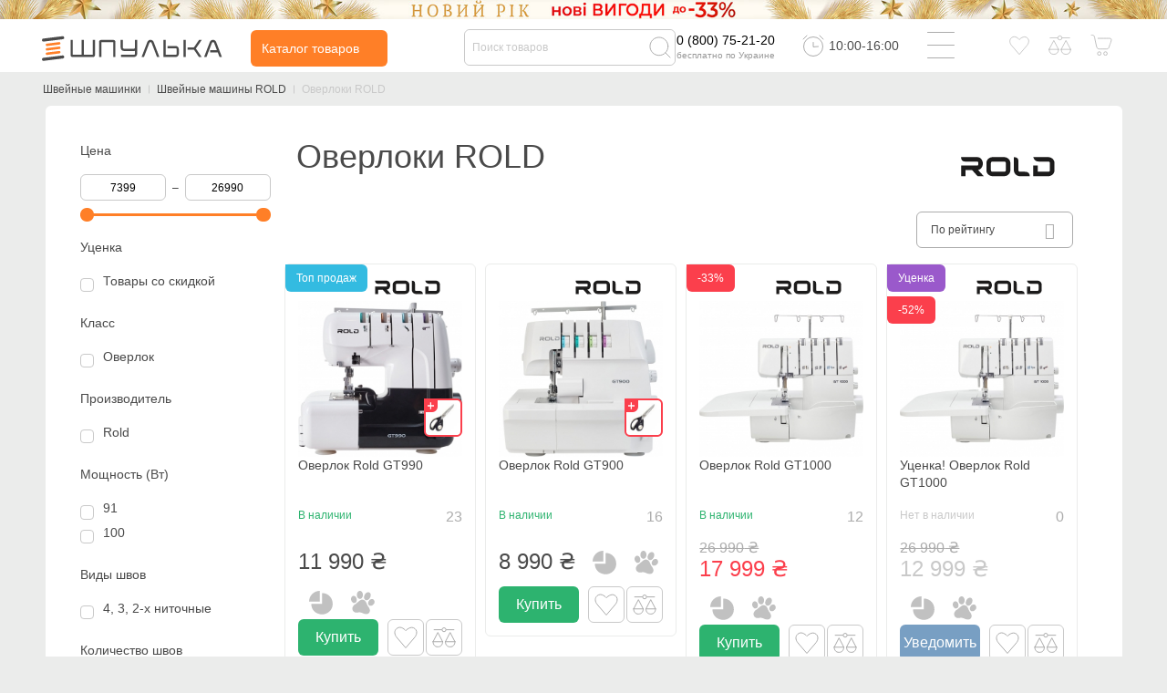

--- FILE ---
content_type: text/html; charset=utf-8
request_url: https://spool.com.ua/overloki-rold
body_size: 69744
content:

<!DOCTYPE html>
<!--[if IE]><![endif]-->
<!--[if IE 8 ]><html dir="ltr" lang="ru" class="ie8"><![endif]-->
<!--[if IE 9 ]><html dir="ltr" lang="ru" class="ie9"><![endif]-->
<!--[if (gt IE 9)|!(IE)]><!-->
<html dir="ltr" lang="ru">
<!--<![endif]-->
<head>
<meta charset="UTF-8" />
<meta name="viewport" content="width=device-width, initial-scale=1">
<meta content='true' name='HandheldFriendly'/>
<meta content='width' name='MobileOptimized'/>
<meta content='yes' name='apple-mobile-web-app-capable'/>
<meta http-equiv="X-UA-Compatible" content="IE=edge">
<title>Оверлоки ROLD - купить оверлок Ролд в Киеве, Харькове, Днепре, Одессе и всей Украине - «Шпулька»</title>
<base href="https://spool.com.ua/" />
<meta name="yandex-verification" content="ae60065e07e1c964">
<meta name="google-site-verification" content="iGaBU7JtujgHMq-Pr_VxVaumc2OUkP8Ch229k0VACfg" />
<meta name="google-site-verification" content="Nq5gPfa1xZ1ub4wGo6KMFZyceBecYnmu_G0U8W5Ajck" />
<meta name="facebook-domain-verification" content="ujlgd5zvkxkw3acwiic9bg4e7exet3" />

    <meta name="description" content="Оверлоки ROLD по лучшим ценам в магазине швейных машин - Шпулька. Купить оверлок Ролд в Киеве, Харькове, Днепре, Одессе и всей Украине ‣ Большой ассортимент ‣ Низкие цены" />

    <meta name="keywords" content="3" />


                    <link rel="alternate" href="https://spool.com.ua/overloki-rold" hreflang="ru" />
                      <link rel="alternate" href="https://spool.com.ua/ua/overloki-rold" hreflang="uk" />
    
<script>var readyjs = [];</script>
<meta property="fb:app_id" content="215614250046976">
<meta property="og:title" content="Оверлоки ROLD - купить оверлок Ролд в Киеве, Харькове, Днепре, Одессе и всей Украине - «Шпулька»" >
<meta property="og:description" content="Оверлоки ROLD по лучшим ценам в магазине швейных машин - Шпулька. Купить оверлок Ролд в Киеве, Харькове, Днепре, Одессе и всей Украине ‣ Большой ассортимент ‣ Низкие цены" >

<meta property="og:site_name" content="Шпулька" >
    <meta property="og:image" content="https://spool.com.ua/image/catalog/logo/logo15-02-22/rold.svg" >
    <meta property="og:image:width" content="300" >
    <meta property="og:image:height" content="300" >
    <meta property="og:url" content="https://spool.com.ua/overloki-rold" >

<link rel="dns-prefetch" href="//www.googleadservices.com">
<link rel="dns-prefetch" href="//fonts.googleapis.com">
<link rel="dns-prefetch" href="//googleads.g.doubleclick.net">
<link rel="dns-prefetch" href="//www.google-analytics.com">
<link rel="dns-prefetch" href="//www.facebook.com">
<link rel="dns-prefetch" href="//www.google.com">
<link rel="dns-prefetch" href="//www.google.com.ua">
<link rel="preload" href="/catalog/view/theme/spool/fonts/fa-solid-900.woff2" as="font" type="font/woff2" crossorigin>
<link rel="preload" href="/catalog/view/theme/spool/fonts/Roboto.woff2" as="font" type="font/woff2" crossorigin>
<link rel="preload" href="/catalog/view/theme/spool/fonts/Robotobold.woff2" as="font" type="font/woff2" crossorigin>
<link rel="preload" href="/catalog/view/theme/spool/fonts/Robotomedium.woff2" as="font" type="font/woff2" crossorigin>
<link rel="preload" href="/catalog/view/theme/spool/fonts/fa-regular-400.woff2" as="font" type="font/woff2" crossorigin>
<link rel="stylesheet" href="/catalog/view/theme/spool/fonts/fonts2.css" media="none" onload="if(media!='all')media='all'">

<style>:root{--blue:#007bff;--indigo:#6610f2;--purple:#6f42c1;--pink:#e83e8c;--red:#dc3545;--orange:#fd7e14;--yellow:#ffc107;--green:#28a745;--teal:#20c997;--cyan:#17a2b8;--white:#fff;--gray:#6c757d;--gray-dark:#343a40;--primary:#007bff;--secondary:#6c757d;--success:#28a745;--info:#17a2b8;--warning:#ffc107;--danger:#dc3545;--light:#f8f9fa;--dark:#343a40;--breakpoint-xs:0;--breakpoint-sm:576px;--breakpoint-md:768px;--breakpoint-lg:992px;--breakpoint-xl:1200px;}*,::after,::before{box-sizing:border-box}html{font-family:sans-serif;line-height:1.15;-webkit-text-size-adjust:100%;-ms-text-size-adjust:100%;-ms-overflow-style:scrollbar;-webkit-tap-highlight-color:transparent}@-ms-viewport{width:device-width}article,aside,figcaption,figure,footer,header,hgroup,main,nav,section{display:block}body{margin:0;font-size:1rem;font-weight:400;line-height:1.5;color:#212529;text-align:left;background-color:#fff}[tabindex="-1"]:focus{outline:0!important}hr{box-sizing:content-box;height:0;overflow:visible}h1,h2,h3,h4,h5,h6{margin-top:0;margin-bottom:.5rem}p{margin-top:0;margin-bottom:1rem}abbr[data-original-title],abbr[title]{text-decoration:underline;-webkit-text-decoration:underline dotted;text-decoration:underline dotted;cursor:help;border-bottom:0}address{margin-bottom:1rem;font-style:normal;line-height:inherit}dl,ol,ul{margin-top:0;margin-bottom:1rem}ol ol,ol ul,ul ol,ul ul{margin-bottom:0}dt{font-weight:700}dd{margin-bottom:.5rem;margin-left:0}blockquote{margin:0 0 1rem}dfn{font-style:italic}b,strong{font-weight:bolder}small{font-size:80%}sub,sup{position:relative;font-size:75%;line-height:0;vertical-align:baseline}sub{bottom:-.25em}sup{top:-.5em}a{color:#007bff;text-decoration:none;background-color:transparent;-webkit-text-decoration-skip:objects}a:hover{color:#0056b3;text-decoration:underline}a:not([href]):not([tabindex]){color:inherit;text-decoration:none}a:not([href]):not([tabindex]):focus,a:not([href]):not([tabindex]):hover{color:inherit;text-decoration:none}a:not([href]):not([tabindex]):focus{outline:0}code,kbd,pre,samp{font-size:1em}pre{margin-top:0;margin-bottom:1rem;overflow:auto;-ms-overflow-style:scrollbar}figure{margin:0 0 1rem}img{vertical-align:middle;border-style:none}svg:not(:root){overflow:hidden;vertical-align:middle}table{border-collapse:collapse}caption{padding-top:.75rem;padding-bottom:.75rem;color:#6c757d;text-align:left;caption-side:bottom}th{text-align:inherit}label{display:inline-block;margin-bottom:.5rem}button{border-radius:0}button:focus{outline:1px dotted;outline:5px auto -webkit-focus-ring-color}button,input,optgroup,select,textarea{margin:0;font-family:inherit;font-size:inherit;line-height:inherit}button,input{overflow:visible}button,select{text-transform:none}[type=reset],[type=submit],button,html [type=button]{-webkit-appearance:button}[type=button]::-moz-focus-inner,[type=reset]::-moz-focus-inner,[type=submit]::-moz-focus-inner,button::-moz-focus-inner{padding:0;border-style:none}input[type=checkbox],input[type=radio]{box-sizing:border-box;padding:0}input[type=date],input[type=datetime-local],input[type=month],input[type=time]{-webkit-appearance:listbox}textarea{overflow:auto;resize:vertical}fieldset{min-width:0;padding:0;margin:0;border:0}legend{display:block;width:100%;max-width:100%;padding:0;margin-bottom:.5rem;font-size:1.5rem;line-height:inherit;color:inherit;white-space:normal}progress{vertical-align:baseline}[type=number]::-webkit-inner-spin-button,[type=number]::-webkit-outer-spin-button{height:auto}[type=search]{outline-offset:-2px;-webkit-appearance:none}[type=search]::-webkit-search-cancel-button,[type=search]::-webkit-search-decoration{-webkit-appearance:none}::-webkit-file-upload-button{font:inherit;-webkit-appearance:button}output{display:inline-block}summary{display:list-item;cursor:pointer}template{display:none}[hidden]{display:none!important}.h1,.h2,.h3,.h4,.h5,.h6,h1,h2,h3,h4,h5,h6{margin-bottom:.5rem;font-family:inherit;font-weight:500;line-height:1.2;color:inherit}.h1,h1{font-size:2.5rem}.h2,h2{font-size:2rem}.h3,h3{font-size:1.75rem}.h4,h4{font-size:1.5rem}.h5,h5{font-size:1.25rem}.h6,h6{font-size:1rem}.lead{font-size:1.25rem;font-weight:300}.display-1{font-size:6rem;font-weight:300;line-height:1.2}.display-2{font-size:5.5rem;font-weight:300;line-height:1.2}.display-3{font-size:4.5rem;font-weight:300;line-height:1.2}.display-4{font-size:3.5rem;font-weight:300;line-height:1.2}hr{margin-top:1rem;margin-bottom:1rem;border:0;border-top:1px solid rgba(0,0,0,.1)}.small,small{font-size:80%;font-weight:400}.mark,mark{padding:.2em;background-color:#fcf8e3}.list-unstyled{padding-left:0;list-style:none}.list-inline{padding-left:0;list-style:none}.list-inline-item{display:inline-block}.list-inline-item:not(:last-child){margin-right:.5rem}.initialism{font-size:90%;text-transform:uppercase}.blockquote{margin-bottom:1rem;font-size:1.25rem}.blockquote-footer{display:block;font-size:80%;color:#6c757d}.blockquote-footer::before{content:"\2014 \00A0"}.img-fluid{max-width:100%;height:auto}.img-thumbnail{padding:.25rem;background-color:#fff;border:1px solid #dee2e6;border-radius:.25rem;max-width:100%;height:auto}.figure{display:inline-block}.figure-img{margin-bottom:.5rem;line-height:1}.figure-caption{font-size:90%;color:#6c757d}code{font-size:87.5%;color:#e83e8c;word-break:break-word}a>code{color:inherit}kbd{padding:.2rem .4rem;font-size:87.5%;color:#fff;background-color:#212529;border-radius:.2rem}kbd kbd{padding:0;font-size:100%;font-weight:700}pre{display:block;font-size:87.5%;color:#212529}pre code{font-size:inherit;color:inherit;word-break:normal}.pre-scrollable{max-height:340px;overflow-y:scroll}.container{width:100%;padding-right:15px;padding-left:15px;margin-right:auto;margin-left:auto}@media (min-width:576px){.container{max-width:540px}}@media (min-width:768px){.container{max-width:720px}}@media (min-width:992px){.container{max-width:960px}}@media (min-width:1200px){.container{max-width:1140px}}.container-fluid{width:100%;padding-right:15px;padding-left:15px;margin-right:auto;margin-left:auto}.row{display:-ms-flexbox;display:flex;-ms-flex-wrap:wrap;flex-wrap:wrap;margin-right:-15px;margin-left:-15px}.no-gutters{margin-right:0;margin-left:0}.no-gutters>.col,.no-gutters>[class*=col-]{padding-right:0;padding-left:0}.col,.col-1,.col-10,.col-11,.col-12,.col-2,.col-3,.col-4,.col-5,.col-6,.col-7,.col-8,.col-9,.col-auto,.col-lg,.col-lg-1,.col-lg-10,.col-lg-11,.col-lg-12,.col-lg-2,.col-lg-3,.col-lg-4,.col-lg-5,.col-lg-6,.col-lg-7,.col-lg-8,.col-lg-9,.col-lg-auto,.col-md,.col-md-1,.col-md-10,.col-md-11,.col-md-12,.col-md-2,.col-md-3,.col-md-4,.col-md-5,.col-md-6,.col-md-7,.col-md-8,.col-md-9,.col-md-auto,.col-sm,.col-sm-1,.col-sm-10,.col-sm-11,.col-sm-12,.col-sm-2,.col-sm-3,.col-sm-4,.col-sm-5,.col-sm-6,.col-sm-7,.col-sm-8,.col-sm-9,.col-sm-auto,.col-xl,.col-xl-1,.col-xl-10,.col-xl-11,.col-xl-12,.col-xl-2,.col-xl-3,.col-xl-4,.col-xl-5,.col-xl-6,.col-xl-7,.col-xl-8,.col-xl-9,.col-xl-auto{position:relative;width:100%;min-height:1px;padding-right:15px;padding-left:15px}.col{-ms-flex-preferred-size:0;flex-basis:0;-ms-flex-positive:1;flex-grow:1;max-width:100%}.col-auto{-ms-flex:0 0 auto;flex:0 0 auto;width:auto;max-width:none}.col-1{-ms-flex:0 0 8.333333%;flex:0 0 8.333333%;max-width:8.333333%}.col-2{-ms-flex:0 0 16.666667%;flex:0 0 16.666667%;max-width:16.666667%}.col-3{-ms-flex:0 0 25%;flex:0 0 25%;max-width:25%}.col-4{-ms-flex:0 0 33.333333%;flex:0 0 33.333333%;max-width:33.333333%}.col-5{-ms-flex:0 0 41.666667%;flex:0 0 41.666667%;max-width:41.666667%}.col-6{-ms-flex:0 0 50%;flex:0 0 50%;max-width:50%}.col-7{-ms-flex:0 0 58.333333%;flex:0 0 58.333333%;max-width:58.333333%}.col-8{-ms-flex:0 0 66.666667%;flex:0 0 66.666667%;max-width:66.666667%}.col-9{-ms-flex:0 0 75%;flex:0 0 75%;max-width:75%}.col-10{-ms-flex:0 0 83.333333%;flex:0 0 83.333333%;max-width:83.333333%}.col-11{-ms-flex:0 0 91.666667%;flex:0 0 91.666667%;max-width:91.666667%}.col-12{-ms-flex:0 0 100%;flex:0 0 100%;max-width:100%}.order-first{-ms-flex-order:-1;order:-1}.order-last{-ms-flex-order:13;order:13}.order-0{-ms-flex-order:0;order:0}.order-1{-ms-flex-order:1;order:1}.order-2{-ms-flex-order:2;order:2}.order-3{-ms-flex-order:3;order:3}.order-4{-ms-flex-order:4;order:4}.order-5{-ms-flex-order:5;order:5}.order-6{-ms-flex-order:6;order:6}.order-7{-ms-flex-order:7;order:7}.order-8{-ms-flex-order:8;order:8}.order-9{-ms-flex-order:9;order:9}.order-10{-ms-flex-order:10;order:10}.order-11{-ms-flex-order:11;order:11}.order-12{-ms-flex-order:12;order:12}.offset-1{margin-left:8.333333%}.offset-2{margin-left:16.666667%}.offset-3{margin-left:25%}.offset-4{margin-left:33.333333%}.offset-5{margin-left:41.666667%}.offset-6{margin-left:50%}.offset-7{margin-left:58.333333%}.offset-8{margin-left:66.666667%}.offset-9{margin-left:75%}.offset-10{margin-left:83.333333%}.offset-11{margin-left:91.666667%}@media (min-width:576px){.col-sm{-ms-flex-preferred-size:0;flex-basis:0;-ms-flex-positive:1;flex-grow:1;max-width:100%}.col-sm-auto{-ms-flex:0 0 auto;flex:0 0 auto;width:auto;max-width:none}.col-sm-1{-ms-flex:0 0 8.333333%;flex:0 0 8.333333%;max-width:8.333333%}.col-sm-2{-ms-flex:0 0 16.666667%;flex:0 0 16.666667%;max-width:16.666667%}.col-sm-3{-ms-flex:0 0 25%;flex:0 0 25%;max-width:25%}.col-sm-4{-ms-flex:0 0 33.333333%;flex:0 0 33.333333%;max-width:33.333333%}.col-sm-5{-ms-flex:0 0 41.666667%;flex:0 0 41.666667%;max-width:41.666667%}.col-sm-6{-ms-flex:0 0 50%;flex:0 0 50%;max-width:50%}.col-sm-7{-ms-flex:0 0 58.333333%;flex:0 0 58.333333%;max-width:58.333333%}.col-sm-8{-ms-flex:0 0 66.666667%;flex:0 0 66.666667%;max-width:66.666667%}.col-sm-9{-ms-flex:0 0 75%;flex:0 0 75%;max-width:75%}.col-sm-10{-ms-flex:0 0 83.333333%;flex:0 0 83.333333%;max-width:83.333333%}.col-sm-11{-ms-flex:0 0 91.666667%;flex:0 0 91.666667%;max-width:91.666667%}.col-sm-12{-ms-flex:0 0 100%;flex:0 0 100%;max-width:100%}.order-sm-first{-ms-flex-order:-1;order:-1}.order-sm-last{-ms-flex-order:13;order:13}.order-sm-0{-ms-flex-order:0;order:0}.order-sm-1{-ms-flex-order:1;order:1}.order-sm-2{-ms-flex-order:2;order:2}.order-sm-3{-ms-flex-order:3;order:3}.order-sm-4{-ms-flex-order:4;order:4}.order-sm-5{-ms-flex-order:5;order:5}.order-sm-6{-ms-flex-order:6;order:6}.order-sm-7{-ms-flex-order:7;order:7}.order-sm-8{-ms-flex-order:8;order:8}.order-sm-9{-ms-flex-order:9;order:9}.order-sm-10{-ms-flex-order:10;order:10}.order-sm-11{-ms-flex-order:11;order:11}.order-sm-12{-ms-flex-order:12;order:12}.offset-sm-0{margin-left:0}.offset-sm-1{margin-left:8.333333%}.offset-sm-2{margin-left:16.666667%}.offset-sm-3{margin-left:25%}.offset-sm-4{margin-left:33.333333%}.offset-sm-5{margin-left:41.666667%}.offset-sm-6{margin-left:50%}.offset-sm-7{margin-left:58.333333%}.offset-sm-8{margin-left:66.666667%}.offset-sm-9{margin-left:75%}.offset-sm-10{margin-left:83.333333%}.offset-sm-11{margin-left:91.666667%}}@media (min-width:768px){.col-md{-ms-flex-preferred-size:0;flex-basis:0;-ms-flex-positive:1;flex-grow:1;max-width:100%}.col-md-auto{-ms-flex:0 0 auto;flex:0 0 auto;width:auto;max-width:none}.col-md-1{-ms-flex:0 0 8.333333%;flex:0 0 8.333333%;max-width:8.333333%}.col-md-2{-ms-flex:0 0 16.666667%;flex:0 0 16.666667%;max-width:16.666667%}.col-md-3{-ms-flex:0 0 25%;flex:0 0 25%;max-width:25%}.col-md-4{-ms-flex:0 0 33.333333%;flex:0 0 33.333333%;max-width:33.333333%}.col-md-5{-ms-flex:0 0 41.666667%;flex:0 0 41.666667%;max-width:41.666667%}.col-md-6{-ms-flex:0 0 50%;flex:0 0 50%;max-width:50%}.col-md-7{-ms-flex:0 0 58.333333%;flex:0 0 58.333333%;max-width:58.333333%}.col-md-8{-ms-flex:0 0 66.666667%;flex:0 0 66.666667%;max-width:66.666667%}.col-md-9{-ms-flex:0 0 75%;flex:0 0 75%;max-width:75%}.col-md-10{-ms-flex:0 0 83.333333%;flex:0 0 83.333333%;max-width:83.333333%}.col-md-11{-ms-flex:0 0 91.666667%;flex:0 0 91.666667%;max-width:91.666667%}.col-md-12{-ms-flex:0 0 100%;flex:0 0 100%;max-width:100%}.order-md-first{-ms-flex-order:-1;order:-1}.order-md-last{-ms-flex-order:13;order:13}.order-md-0{-ms-flex-order:0;order:0}.order-md-1{-ms-flex-order:1;order:1}.order-md-2{-ms-flex-order:2;order:2}.order-md-3{-ms-flex-order:3;order:3}.order-md-4{-ms-flex-order:4;order:4}.order-md-5{-ms-flex-order:5;order:5}.order-md-6{-ms-flex-order:6;order:6}.order-md-7{-ms-flex-order:7;order:7}.order-md-8{-ms-flex-order:8;order:8}.order-md-9{-ms-flex-order:9;order:9}.order-md-10{-ms-flex-order:10;order:10}.order-md-11{-ms-flex-order:11;order:11}.order-md-12{-ms-flex-order:12;order:12}.offset-md-0{margin-left:0}.offset-md-1{margin-left:8.333333%}.offset-md-2{margin-left:16.666667%}.offset-md-3{margin-left:25%}.offset-md-4{margin-left:33.333333%}.offset-md-5{margin-left:41.666667%}.offset-md-6{margin-left:50%}.offset-md-7{margin-left:58.333333%}.offset-md-8{margin-left:66.666667%}.offset-md-9{margin-left:75%}.offset-md-10{margin-left:83.333333%}.offset-md-11{margin-left:91.666667%}}@media (min-width:992px){.col-lg{-ms-flex-preferred-size:0;flex-basis:0;-ms-flex-positive:1;flex-grow:1;max-width:100%}.col-lg-auto{-ms-flex:0 0 auto;flex:0 0 auto;width:auto;max-width:none}.col-lg-1{-ms-flex:0 0 8.333333%;flex:0 0 8.333333%;max-width:8.333333%}.col-lg-2{-ms-flex:0 0 16.666667%;flex:0 0 16.666667%;max-width:16.666667%}.col-lg-3{-ms-flex:0 0 25%;flex:0 0 25%;max-width:25%}.col-lg-4{-ms-flex:0 0 33.333333%;flex:0 0 33.333333%;max-width:33.333333%}.col-lg-5{-ms-flex:0 0 41.666667%;flex:0 0 41.666667%;max-width:41.666667%}.col-lg-6{-ms-flex:0 0 50%;flex:0 0 50%;max-width:50%}.col-lg-7{-ms-flex:0 0 58.333333%;flex:0 0 58.333333%;max-width:58.333333%}.col-lg-8{-ms-flex:0 0 66.666667%;flex:0 0 66.666667%;max-width:66.666667%}.col-lg-9{-ms-flex:0 0 75%;flex:0 0 75%;max-width:75%}.col-lg-10{-ms-flex:0 0 83.333333%;flex:0 0 83.333333%;max-width:83.333333%}.col-lg-11{-ms-flex:0 0 91.666667%;flex:0 0 91.666667%;max-width:91.666667%}.col-lg-12{-ms-flex:0 0 100%;flex:0 0 100%;max-width:100%}.order-lg-first{-ms-flex-order:-1;order:-1}.order-lg-last{-ms-flex-order:13;order:13}.order-lg-0{-ms-flex-order:0;order:0}.order-lg-1{-ms-flex-order:1;order:1}.order-lg-2{-ms-flex-order:2;order:2}.order-lg-3{-ms-flex-order:3;order:3}.order-lg-4{-ms-flex-order:4;order:4}.order-lg-5{-ms-flex-order:5;order:5}.order-lg-6{-ms-flex-order:6;order:6}.order-lg-7{-ms-flex-order:7;order:7}.order-lg-8{-ms-flex-order:8;order:8}.order-lg-9{-ms-flex-order:9;order:9}.order-lg-10{-ms-flex-order:10;order:10}.order-lg-11{-ms-flex-order:11;order:11}.order-lg-12{-ms-flex-order:12;order:12}.offset-lg-0{margin-left:0}.offset-lg-1{margin-left:8.333333%}.offset-lg-2{margin-left:16.666667%}.offset-lg-3{margin-left:25%}.offset-lg-4{margin-left:33.333333%}.offset-lg-5{margin-left:41.666667%}.offset-lg-6{margin-left:50%}.offset-lg-7{margin-left:58.333333%}.offset-lg-8{margin-left:66.666667%}.offset-lg-9{margin-left:75%}.offset-lg-10{margin-left:83.333333%}.offset-lg-11{margin-left:91.666667%}}@media (min-width:1200px){.col-xl{-ms-flex-preferred-size:0;flex-basis:0;-ms-flex-positive:1;flex-grow:1;max-width:100%}.col-xl-auto{-ms-flex:0 0 auto;flex:0 0 auto;width:auto;max-width:none}.col-xl-1{-ms-flex:0 0 8.333333%;flex:0 0 8.333333%;max-width:8.333333%}.col-xl-2{-ms-flex:0 0 16.666667%;flex:0 0 16.666667%;max-width:16.666667%}.col-xl-3{-ms-flex:0 0 25%;flex:0 0 25%;max-width:25%}.col-xl-4{-ms-flex:0 0 33.333333%;flex:0 0 33.333333%;max-width:33.333333%}.col-xl-5{-ms-flex:0 0 41.666667%;flex:0 0 41.666667%;max-width:41.666667%}.col-xl-6{-ms-flex:0 0 50%;flex:0 0 50%;max-width:50%}.col-xl-7{-ms-flex:0 0 58.333333%;flex:0 0 58.333333%;max-width:58.333333%}.col-xl-8{-ms-flex:0 0 66.666667%;flex:0 0 66.666667%;max-width:66.666667%}.col-xl-9{-ms-flex:0 0 75%;flex:0 0 75%;max-width:75%}.col-xl-10{-ms-flex:0 0 83.333333%;flex:0 0 83.333333%;max-width:83.333333%}.col-xl-11{-ms-flex:0 0 91.666667%;flex:0 0 91.666667%;max-width:91.666667%}.col-xl-12{-ms-flex:0 0 100%;flex:0 0 100%;max-width:100%}.order-xl-first{-ms-flex-order:-1;order:-1}.order-xl-last{-ms-flex-order:13;order:13}.order-xl-0{-ms-flex-order:0;order:0}.order-xl-1{-ms-flex-order:1;order:1}.order-xl-2{-ms-flex-order:2;order:2}.order-xl-3{-ms-flex-order:3;order:3}.order-xl-4{-ms-flex-order:4;order:4}.order-xl-5{-ms-flex-order:5;order:5}.order-xl-6{-ms-flex-order:6;order:6}.order-xl-7{-ms-flex-order:7;order:7}.order-xl-8{-ms-flex-order:8;order:8}.order-xl-9{-ms-flex-order:9;order:9}.order-xl-10{-ms-flex-order:10;order:10}.order-xl-11{-ms-flex-order:11;order:11}.order-xl-12{-ms-flex-order:12;order:12}.offset-xl-0{margin-left:0}.offset-xl-1{margin-left:8.333333%}.offset-xl-2{margin-left:16.666667%}.offset-xl-3{margin-left:25%}.offset-xl-4{margin-left:33.333333%}.offset-xl-5{margin-left:41.666667%}.offset-xl-6{margin-left:50%}.offset-xl-7{margin-left:58.333333%}.offset-xl-8{margin-left:66.666667%}.offset-xl-9{margin-left:75%}.offset-xl-10{margin-left:83.333333%}.offset-xl-11{margin-left:91.666667%}}.table{width:100%;max-width:100%;margin-bottom:1rem;background-color:transparent}.table td,.table th{padding:.75rem;vertical-align:top;border-top:1px solid #dee2e6}.table thead th{vertical-align:bottom;border-bottom:2px solid #dee2e6}.table tbody+tbody{border-top:2px solid #dee2e6}.table .table{background-color:#fff}.table-sm td,.table-sm th{padding:.3rem}.table-bordered{border:1px solid #dee2e6}.table-bordered td,.table-bordered th{border:1px solid #dee2e6}.table-bordered thead td,.table-bordered thead th{border-bottom-width:2px}.table-borderless tbody+tbody,.table-borderless td,.table-borderless th,.table-borderless thead th{border:0}.table-striped tbody tr:nth-of-type(odd){background-color:rgba(0,0,0,.05)}.table-hover tbody tr:hover{background-color:rgba(0,0,0,.075)}.table-primary,.table-primary>td,.table-primary>th{background-color:#b8daff}.table-hover .table-primary:hover{background-color:#9fcdff}.table-hover .table-primary:hover>td,.table-hover .table-primary:hover>th{background-color:#9fcdff}.table-secondary,.table-secondary>td,.table-secondary>th{background-color:#d6d8db}.table-hover .table-secondary:hover{background-color:#c8cbcf}.table-hover .table-secondary:hover>td,.table-hover .table-secondary:hover>th{background-color:#c8cbcf}.table-success,.table-success>td,.table-success>th{background-color:#c3e6cb}.table-hover .table-success:hover{background-color:#b1dfbb}.table-hover .table-success:hover>td,.table-hover .table-success:hover>th{background-color:#b1dfbb}.table-info,.table-info>td,.table-info>th{background-color:#bee5eb}.table-hover .table-info:hover{background-color:#abdde5}.table-hover .table-info:hover>td,.table-hover .table-info:hover>th{background-color:#abdde5}.table-warning,.table-warning>td,.table-warning>th{background-color:#ffeeba}.table-hover .table-warning:hover{background-color:#ffe8a1}.table-hover .table-warning:hover>td,.table-hover .table-warning:hover>th{background-color:#ffe8a1}.table-danger,.table-danger>td,.table-danger>th{background-color:#f5c6cb}.table-hover .table-danger:hover{background-color:#f1b0b7}.table-hover .table-danger:hover>td,.table-hover .table-danger:hover>th{background-color:#f1b0b7}.table-light,.table-light>td,.table-light>th{background-color:#fdfdfe}.table-hover .table-light:hover{background-color:#ececf6}.table-hover .table-light:hover>td,.table-hover .table-light:hover>th{background-color:#ececf6}.table-dark,.table-dark>td,.table-dark>th{background-color:#c6c8ca}.table-hover .table-dark:hover{background-color:#b9bbbe}.table-hover .table-dark:hover>td,.table-hover .table-dark:hover>th{background-color:#b9bbbe}.table-active,.table-active>td,.table-active>th{background-color:rgba(0,0,0,.075)}.table-hover .table-active:hover{background-color:rgba(0,0,0,.075)}.table-hover .table-active:hover>td,.table-hover .table-active:hover>th{background-color:rgba(0,0,0,.075)}.table .thead-dark th{color:#fff;background-color:#212529;border-color:#32383e}.table .thead-light th{color:#495057;background-color:#e9ecef;border-color:#dee2e6}.table-dark{color:#fff;background-color:#212529}.table-dark td,.table-dark th,.table-dark thead th{border-color:#32383e}.table-dark.table-bordered{border:0}.table-dark.table-striped tbody tr:nth-of-type(odd){background-color:rgba(255,255,255,.05)}.table-dark.table-hover tbody tr:hover{background-color:rgba(255,255,255,.075)}@media (max-width:575.98px){.table-responsive-sm{display:block;width:100%;overflow-x:auto;-webkit-overflow-scrolling:touch;-ms-overflow-style:-ms-autohiding-scrollbar}.table-responsive-sm>.table-bordered{border:0}}@media (max-width:767.98px){.table-responsive-md{display:block;width:100%;overflow-x:auto;-webkit-overflow-scrolling:touch;-ms-overflow-style:-ms-autohiding-scrollbar}.table-responsive-md>.table-bordered{border:0}}@media (max-width:991.98px){.table-responsive-lg{display:block;width:100%;overflow-x:auto;-webkit-overflow-scrolling:touch;-ms-overflow-style:-ms-autohiding-scrollbar}.table-responsive-lg>.table-bordered{border:0}}@media (max-width:1199.98px){.table-responsive-xl{display:block;width:100%;overflow-x:auto;-webkit-overflow-scrolling:touch;-ms-overflow-style:-ms-autohiding-scrollbar}.table-responsive-xl>.table-bordered{border:0}}.table-responsive{display:block;width:100%;overflow-x:auto;-webkit-overflow-scrolling:touch;-ms-overflow-style:-ms-autohiding-scrollbar}.table-responsive>.table-bordered{border:0}.form-control{display:block;width:100%;padding:.375rem .75rem;font-size:1rem;line-height:1.5;color:#495057;background-color:#fff;background-clip:padding-box;border:1px solid #ced4da;border-radius:.25rem;transition:border-color .15s ease-in-out,box-shadow .15s ease-in-out}@media screen and (prefers-reduced-motion:reduce){.form-control{transition:none}}.form-control::-ms-expand{background-color:transparent;border:0}.form-control:focus{color:#495057;background-color:#fff;border-color:#80bdff;outline:0;box-shadow:0 0 0 .2rem rgba(0,123,255,.25)}.form-control::-webkit-input-placeholder{color:#6c757d;opacity:1}.form-control::-moz-placeholder{color:#6c757d;opacity:1}.form-control:-ms-input-placeholder{color:#6c757d;opacity:1}.form-control::-ms-input-placeholder{color:#6c757d;opacity:1}.form-control::placeholder{color:#6c757d;opacity:1}.form-control:disabled,.form-control[readonly]{background-color:#e9ecef;opacity:1}select.form-control:not([size]):not([multiple]){height:calc(2.25rem + 2px)}select.form-control:focus::-ms-value{color:#495057;background-color:#fff}.form-control-file,.form-control-range{display:block;width:100%}.col-form-label{padding-top:calc(.375rem + 1px);padding-bottom:calc(.375rem + 1px);margin-bottom:0;font-size:inherit;line-height:1.5}.col-form-label-lg{padding-top:calc(.5rem + 1px);padding-bottom:calc(.5rem + 1px);font-size:1.25rem;line-height:1.5}.col-form-label-sm{padding-top:calc(.25rem + 1px);padding-bottom:calc(.25rem + 1px);font-size:.875rem;line-height:1.5}.form-control-plaintext{display:block;width:100%;padding-top:.375rem;padding-bottom:.375rem;margin-bottom:0;line-height:1.5;color:#212529;background-color:transparent;border:solid transparent;border-width:1px 0}.form-control-plaintext.form-control-lg,.form-control-plaintext.form-control-sm,.input-group-lg>.form-control-plaintext.form-control,.input-group-lg>.input-group-append>.form-control-plaintext.btn,.input-group-lg>.input-group-append>.form-control-plaintext.input-group-text,.input-group-lg>.input-group-prepend>.form-control-plaintext.btn,.input-group-lg>.input-group-prepend>.form-control-plaintext.input-group-text,.input-group-sm>.form-control-plaintext.form-control,.input-group-sm>.input-group-append>.form-control-plaintext.btn,.input-group-sm>.input-group-append>.form-control-plaintext.input-group-text,.input-group-sm>.input-group-prepend>.form-control-plaintext.btn,.input-group-sm>.input-group-prepend>.form-control-plaintext.input-group-text{padding-right:0;padding-left:0}.form-control-sm,.input-group-sm>.form-control,.input-group-sm>.input-group-append>.btn,.input-group-sm>.input-group-append>.input-group-text,.input-group-sm>.input-group-prepend>.btn,.input-group-sm>.input-group-prepend>.input-group-text{padding:.25rem .5rem;font-size:.875rem;line-height:1.5;border-radius:.2rem}.input-group-sm>.input-group-append>select.btn:not([size]):not([multiple]),.input-group-sm>.input-group-append>select.input-group-text:not([size]):not([multiple]),.input-group-sm>.input-group-prepend>select.btn:not([size]):not([multiple]),.input-group-sm>.input-group-prepend>select.input-group-text:not([size]):not([multiple]),.input-group-sm>select.form-control:not([size]):not([multiple]),select.form-control-sm:not([size]):not([multiple]){height:calc(1.8125rem + 2px)}.form-control-lg,.input-group-lg>.form-control,.input-group-lg>.input-group-append>.btn,.input-group-lg>.input-group-append>.input-group-text,.input-group-lg>.input-group-prepend>.btn,.input-group-lg>.input-group-prepend>.input-group-text{padding:.5rem 1rem;font-size:1.25rem;line-height:1.5;border-radius:.3rem}.input-group-lg>.input-group-append>select.btn:not([size]):not([multiple]),.input-group-lg>.input-group-append>select.input-group-text:not([size]):not([multiple]),.input-group-lg>.input-group-prepend>select.btn:not([size]):not([multiple]),.input-group-lg>.input-group-prepend>select.input-group-text:not([size]):not([multiple]),.input-group-lg>select.form-control:not([size]):not([multiple]),select.form-control-lg:not([size]):not([multiple]){height:calc(2.875rem + 2px)}.form-group{margin-bottom:1rem}.form-text{display:block;margin-top:.25rem}.form-row{display:-ms-flexbox;display:flex;-ms-flex-wrap:wrap;flex-wrap:wrap;margin-right:-5px;margin-left:-5px}.form-row>.col,.form-row>[class*=col-]{padding-right:5px;padding-left:5px}.form-check{position:relative;display:block;padding-left:1.25rem}.form-check-input{position:absolute;margin-top:.3rem;margin-left:-1.25rem}.form-check-input:disabled~.form-check-label{color:#6c757d}.form-check-label{margin-bottom:0}.form-check-inline{display:-ms-inline-flexbox;display:inline-flex;-ms-flex-align:center;align-items:center;padding-left:0;margin-right:.75rem}.form-check-inline .form-check-input{position:static;margin-top:0;margin-right:.3125rem;margin-left:0}.valid-feedback{display:none;width:100%;margin-top:.25rem;font-size:80%;color:#28a745}.valid-tooltip{position:absolute;top:100%;z-index:5;display:none;max-width:100%;padding:.5rem;margin-top:.1rem;font-size:.875rem;line-height:1;color:#fff;background-color:rgba(40,167,69,.8);border-radius:.2rem}.custom-select.is-valid,.form-control.is-valid,.was-validated .custom-select:valid,.was-validated .form-control:valid{border-color:#28a745}.custom-select.is-valid:focus,.form-control.is-valid:focus,.was-validated .custom-select:valid:focus,.was-validated .form-control:valid:focus{border-color:#28a745;box-shadow:0 0 0 .2rem rgba(40,167,69,.25)}.custom-select.is-valid~.valid-feedback,.custom-select.is-valid~.valid-tooltip,.form-control.is-valid~.valid-feedback,.form-control.is-valid~.valid-tooltip,.was-validated .custom-select:valid~.valid-feedback,.was-validated .custom-select:valid~.valid-tooltip,.was-validated .form-control:valid~.valid-feedback,.was-validated .form-control:valid~.valid-tooltip{display:block}.form-control-file.is-valid~.valid-feedback,.form-control-file.is-valid~.valid-tooltip,.was-validated .form-control-file:valid~.valid-feedback,.was-validated .form-control-file:valid~.valid-tooltip{display:block}.form-check-input.is-valid~.form-check-label,.was-validated .form-check-input:valid~.form-check-label{color:#28a745}.form-check-input.is-valid~.valid-feedback,.form-check-input.is-valid~.valid-tooltip,.was-validated .form-check-input:valid~.valid-feedback,.was-validated .form-check-input:valid~.valid-tooltip{display:block}.custom-control-input.is-valid~.custom-control-label,.was-validated .custom-control-input:valid~.custom-control-label{color:#28a745}.custom-control-input.is-valid~.custom-control-label::before,.was-validated .custom-control-input:valid~.custom-control-label::before{background-color:#71dd8a}.custom-control-input.is-valid~.valid-feedback,.custom-control-input.is-valid~.valid-tooltip,.was-validated .custom-control-input:valid~.valid-feedback,.was-validated .custom-control-input:valid~.valid-tooltip{display:block}.custom-control-input.is-valid:checked~.custom-control-label::before,.was-validated .custom-control-input:valid:checked~.custom-control-label::before{background-color:#34ce57}.custom-control-input.is-valid:focus~.custom-control-label::before,.was-validated .custom-control-input:valid:focus~.custom-control-label::before{box-shadow:0 0 0 1px #fff,0 0 0 .2rem rgba(40,167,69,.25)}.custom-file-input.is-valid~.custom-file-label,.was-validated .custom-file-input:valid~.custom-file-label{border-color:#28a745}.custom-file-input.is-valid~.custom-file-label::before,.was-validated .custom-file-input:valid~.custom-file-label::before{border-color:inherit}.custom-file-input.is-valid~.valid-feedback,.custom-file-input.is-valid~.valid-tooltip,.was-validated .custom-file-input:valid~.valid-feedback,.was-validated .custom-file-input:valid~.valid-tooltip{display:block}.custom-file-input.is-valid:focus~.custom-file-label,.was-validated .custom-file-input:valid:focus~.custom-file-label{box-shadow:0 0 0 .2rem rgba(40,167,69,.25)}.invalid-feedback{display:none;width:100%;margin-top:.25rem;font-size:80%;color:#dc3545}.invalid-tooltip{position:absolute;top:100%;z-index:5;display:none;max-width:100%;padding:.5rem;margin-top:.1rem;font-size:.875rem;line-height:1;color:#fff;background-color:rgba(220,53,69,.8);border-radius:.2rem}.custom-select.is-invalid,.form-control.is-invalid,.was-validated .custom-select:invalid,.was-validated .form-control:invalid{border-color:#dc3545}.custom-select.is-invalid:focus,.form-control.is-invalid:focus,.was-validated .custom-select:invalid:focus,.was-validated .form-control:invalid:focus{border-color:#dc3545;box-shadow:0 0 0 .2rem rgba(220,53,69,.25)}.custom-select.is-invalid~.invalid-feedback,.custom-select.is-invalid~.invalid-tooltip,.form-control.is-invalid~.invalid-feedback,.form-control.is-invalid~.invalid-tooltip,.was-validated .custom-select:invalid~.invalid-feedback,.was-validated .custom-select:invalid~.invalid-tooltip,.was-validated .form-control:invalid~.invalid-feedback,.was-validated .form-control:invalid~.invalid-tooltip{display:block}.form-control-file.is-invalid~.invalid-feedback,.form-control-file.is-invalid~.invalid-tooltip,.was-validated .form-control-file:invalid~.invalid-feedback,.was-validated .form-control-file:invalid~.invalid-tooltip{display:block}.form-check-input.is-invalid~.form-check-label,.was-validated .form-check-input:invalid~.form-check-label{color:#dc3545}.form-check-input.is-invalid~.invalid-feedback,.form-check-input.is-invalid~.invalid-tooltip,.was-validated .form-check-input:invalid~.invalid-feedback,.was-validated .form-check-input:invalid~.invalid-tooltip{display:block}.custom-control-input.is-invalid~.custom-control-label,.was-validated .custom-control-input:invalid~.custom-control-label{color:#dc3545}.custom-control-input.is-invalid~.custom-control-label::before,.was-validated .custom-control-input:invalid~.custom-control-label::before{background-color:#efa2a9}.custom-control-input.is-invalid~.invalid-feedback,.custom-control-input.is-invalid~.invalid-tooltip,.was-validated .custom-control-input:invalid~.invalid-feedback,.was-validated .custom-control-input:invalid~.invalid-tooltip{display:block}.custom-control-input.is-invalid:checked~.custom-control-label::before,.was-validated .custom-control-input:invalid:checked~.custom-control-label::before{background-color:#e4606d}.custom-control-input.is-invalid:focus~.custom-control-label::before,.was-validated .custom-control-input:invalid:focus~.custom-control-label::before{box-shadow:0 0 0 1px #fff,0 0 0 .2rem rgba(220,53,69,.25)}.custom-file-input.is-invalid~.custom-file-label,.was-validated .custom-file-input:invalid~.custom-file-label{border-color:#dc3545}.custom-file-input.is-invalid~.custom-file-label::before,.was-validated .custom-file-input:invalid~.custom-file-label::before{border-color:inherit}.custom-file-input.is-invalid~.invalid-feedback,.custom-file-input.is-invalid~.invalid-tooltip,.was-validated .custom-file-input:invalid~.invalid-feedback,.was-validated .custom-file-input:invalid~.invalid-tooltip{display:block}.custom-file-input.is-invalid:focus~.custom-file-label,.was-validated .custom-file-input:invalid:focus~.custom-file-label{box-shadow:0 0 0 .2rem rgba(220,53,69,.25)}.form-inline{display:-ms-flexbox;display:flex;-ms-flex-flow:row wrap;flex-flow:row wrap;-ms-flex-align:center;align-items:center}.form-inline .form-check{width:100%}@media (min-width:576px){.form-inline label{display:-ms-flexbox;display:flex;-ms-flex-align:center;align-items:center;-ms-flex-pack:center;justify-content:center;margin-bottom:0}.form-inline .form-group{display:-ms-flexbox;display:flex;-ms-flex:0 0 auto;flex:0 0 auto;-ms-flex-flow:row wrap;flex-flow:row wrap;-ms-flex-align:center;align-items:center;margin-bottom:0}.form-inline .form-control{display:inline-block;width:auto;vertical-align:middle}.form-inline .form-control-plaintext{display:inline-block}.form-inline .custom-select,.form-inline .input-group{width:auto}.form-inline .form-check{display:-ms-flexbox;display:flex;-ms-flex-align:center;align-items:center;-ms-flex-pack:center;justify-content:center;width:auto;padding-left:0}.form-inline .form-check-input{position:relative;margin-top:0;margin-right:.25rem;margin-left:0}.form-inline .custom-control{-ms-flex-align:center;align-items:center;-ms-flex-pack:center;justify-content:center}.form-inline .custom-control-label{margin-bottom:0}}.btn{display:inline-block;font-weight:400;text-align:center;white-space:nowrap;vertical-align:middle;-webkit-user-select:none;-moz-user-select:none;-ms-user-select:none;user-select:none;border:1px solid transparent;padding:.375rem .75rem;font-size:1rem;line-height:1.5;border-radius:.25rem;transition:color .15s ease-in-out,background-color .15s ease-in-out,border-color .15s ease-in-out,box-shadow .15s ease-in-out}@media screen and (prefers-reduced-motion:reduce){.btn{transition:none}}.btn:focus,.btn:hover{text-decoration:none}.btn.focus,.btn:focus{outline:0;box-shadow:0 0 0 .2rem rgba(0,123,255,.25)}.btn.disabled,.btn:disabled{opacity:.65}.btn:not(:disabled):not(.disabled){cursor:pointer}.btn:not(:disabled):not(.disabled).active,.btn:not(:disabled):not(.disabled):active{background-image:none}a.btn.disabled,fieldset:disabled a.btn{pointer-events:none}.btn-primary{color:#fff;background-color:#007bff;border-color:#007bff}.btn-primary:hover{color:#fff;background-color:#0069d9;border-color:#0062cc}.btn-primary.focus,.btn-primary:focus{box-shadow:0 0 0 .2rem rgba(0,123,255,.5)}.btn-primary.disabled,.btn-primary:disabled{color:#fff;background-color:#007bff;border-color:#007bff}.btn-primary:not(:disabled):not(.disabled).active,.btn-primary:not(:disabled):not(.disabled):active,.show>.btn-primary.dropdown-toggle{color:#fff;background-color:#0062cc;border-color:#005cbf}.btn-primary:not(:disabled):not(.disabled).active:focus,.btn-primary:not(:disabled):not(.disabled):active:focus,.show>.btn-primary.dropdown-toggle:focus{box-shadow:0 0 0 .2rem rgba(0,123,255,.5)}.btn-secondary{color:#fff;background-color:#6c757d;border-color:#6c757d}.btn-secondary:hover{color:#fff;background-color:#5a6268;border-color:#545b62}.btn-secondary.focus,.btn-secondary:focus{box-shadow:0 0 0 .2rem rgba(108,117,125,.5)}.btn-secondary.disabled,.btn-secondary:disabled{color:#fff;background-color:#6c757d;border-color:#6c757d}.btn-secondary:not(:disabled):not(.disabled).active,.btn-secondary:not(:disabled):not(.disabled):active,.show>.btn-secondary.dropdown-toggle{color:#fff;background-color:#545b62;border-color:#4e555b}.btn-secondary:not(:disabled):not(.disabled).active:focus,.btn-secondary:not(:disabled):not(.disabled):active:focus,.show>.btn-secondary.dropdown-toggle:focus{box-shadow:0 0 0 .2rem rgba(108,117,125,.5)}.btn-success{color:#fff;background-color:#28a745;border-color:#28a745}.btn-success:hover{color:#fff;background-color:#218838;border-color:#1e7e34}.btn-success.focus,.btn-success:focus{box-shadow:0 0 0 .2rem rgba(40,167,69,.5)}.btn-success.disabled,.btn-success:disabled{color:#fff;background-color:#28a745;border-color:#28a745}.btn-success:not(:disabled):not(.disabled).active,.btn-success:not(:disabled):not(.disabled):active,.show>.btn-success.dropdown-toggle{color:#fff;background-color:#1e7e34;border-color:#1c7430}.btn-success:not(:disabled):not(.disabled).active:focus,.btn-success:not(:disabled):not(.disabled):active:focus,.show>.btn-success.dropdown-toggle:focus{box-shadow:0 0 0 .2rem rgba(40,167,69,.5)}.btn-info{color:#fff;background-color:#17a2b8;border-color:#17a2b8}.btn-info:hover{color:#fff;background-color:#138496;border-color:#117a8b}.btn-info.focus,.btn-info:focus{box-shadow:0 0 0 .2rem rgba(23,162,184,.5)}.btn-info.disabled,.btn-info:disabled{color:#fff;background-color:#17a2b8;border-color:#17a2b8}.btn-info:not(:disabled):not(.disabled).active,.btn-info:not(:disabled):not(.disabled):active,.show>.btn-info.dropdown-toggle{color:#fff;background-color:#117a8b;border-color:#10707f}.btn-info:not(:disabled):not(.disabled).active:focus,.btn-info:not(:disabled):not(.disabled):active:focus,.show>.btn-info.dropdown-toggle:focus{box-shadow:0 0 0 .2rem rgba(23,162,184,.5)}.btn-warning{color:#212529;background-color:#ffc107;border-color:#ffc107}.btn-warning:hover{color:#212529;background-color:#e0a800;border-color:#d39e00}.btn-warning.focus,.btn-warning:focus{box-shadow:0 0 0 .2rem rgba(255,193,7,.5)}.btn-warning.disabled,.btn-warning:disabled{color:#212529;background-color:#ffc107;border-color:#ffc107}.btn-warning:not(:disabled):not(.disabled).active,.btn-warning:not(:disabled):not(.disabled):active,.show>.btn-warning.dropdown-toggle{color:#212529;background-color:#d39e00;border-color:#c69500}.btn-warning:not(:disabled):not(.disabled).active:focus,.btn-warning:not(:disabled):not(.disabled):active:focus,.show>.btn-warning.dropdown-toggle:focus{box-shadow:0 0 0 .2rem rgba(255,193,7,.5)}.btn-danger{color:#fff;background-color:#dc3545;border-color:#dc3545}.btn-danger:hover{color:#fff;background-color:#c82333;border-color:#bd2130}.btn-danger.focus,.btn-danger:focus{box-shadow:0 0 0 .2rem rgba(220,53,69,.5)}.btn-danger.disabled,.btn-danger:disabled{color:#fff;background-color:#dc3545;border-color:#dc3545}.btn-danger:not(:disabled):not(.disabled).active,.btn-danger:not(:disabled):not(.disabled):active,.show>.btn-danger.dropdown-toggle{color:#fff;background-color:#bd2130;border-color:#b21f2d}.btn-danger:not(:disabled):not(.disabled).active:focus,.btn-danger:not(:disabled):not(.disabled):active:focus,.show>.btn-danger.dropdown-toggle:focus{box-shadow:0 0 0 .2rem rgba(220,53,69,.5)}.btn-light{color:#212529;background-color:#f8f9fa;border-color:#f8f9fa}.btn-light:hover{color:#212529;background-color:#e2e6ea;border-color:#dae0e5}.btn-light.focus,.btn-light:focus{box-shadow:0 0 0 .2rem rgba(248,249,250,.5)}.btn-light.disabled,.btn-light:disabled{color:#212529;background-color:#f8f9fa;border-color:#f8f9fa}.btn-light:not(:disabled):not(.disabled).active,.btn-light:not(:disabled):not(.disabled):active,.show>.btn-light.dropdown-toggle{color:#212529;background-color:#dae0e5;border-color:#d3d9df}.btn-light:not(:disabled):not(.disabled).active:focus,.btn-light:not(:disabled):not(.disabled):active:focus,.show>.btn-light.dropdown-toggle:focus{box-shadow:0 0 0 .2rem rgba(248,249,250,.5)}.btn-dark{color:#fff;background-color:#343a40;border-color:#343a40}.btn-dark:hover{color:#fff;background-color:#23272b;border-color:#1d2124}.btn-dark.focus,.btn-dark:focus{box-shadow:0 0 0 .2rem rgba(52,58,64,.5)}.btn-dark.disabled,.btn-dark:disabled{color:#fff;background-color:#343a40;border-color:#343a40}.btn-dark:not(:disabled):not(.disabled).active,.btn-dark:not(:disabled):not(.disabled):active,.show>.btn-dark.dropdown-toggle{color:#fff;background-color:#1d2124;border-color:#171a1d}.btn-dark:not(:disabled):not(.disabled).active:focus,.btn-dark:not(:disabled):not(.disabled):active:focus,.show>.btn-dark.dropdown-toggle:focus{box-shadow:0 0 0 .2rem rgba(52,58,64,.5)}.btn-outline-primary{color:#007bff;background-color:transparent;background-image:none;border-color:#007bff}.btn-outline-primary:hover{color:#fff;background-color:#007bff;border-color:#007bff}.btn-outline-primary.focus,.btn-outline-primary:focus{box-shadow:0 0 0 .2rem rgba(0,123,255,.5)}.btn-outline-primary.disabled,.btn-outline-primary:disabled{color:#007bff;background-color:transparent}.btn-outline-primary:not(:disabled):not(.disabled).active,.btn-outline-primary:not(:disabled):not(.disabled):active,.show>.btn-outline-primary.dropdown-toggle{color:#fff;background-color:#007bff;border-color:#007bff}.btn-outline-primary:not(:disabled):not(.disabled).active:focus,.btn-outline-primary:not(:disabled):not(.disabled):active:focus,.show>.btn-outline-primary.dropdown-toggle:focus{box-shadow:0 0 0 .2rem rgba(0,123,255,.5)}.btn-outline-secondary{color:#6c757d;background-color:transparent;background-image:none;border-color:#6c757d}.btn-outline-secondary:hover{color:#fff;background-color:#6c757d;border-color:#6c757d}.btn-outline-secondary.focus,.btn-outline-secondary:focus{box-shadow:0 0 0 .2rem rgba(108,117,125,.5)}.btn-outline-secondary.disabled,.btn-outline-secondary:disabled{color:#6c757d;background-color:transparent}.btn-outline-secondary:not(:disabled):not(.disabled).active,.btn-outline-secondary:not(:disabled):not(.disabled):active,.show>.btn-outline-secondary.dropdown-toggle{color:#fff;background-color:#6c757d;border-color:#6c757d}.btn-outline-secondary:not(:disabled):not(.disabled).active:focus,.btn-outline-secondary:not(:disabled):not(.disabled):active:focus,.show>.btn-outline-secondary.dropdown-toggle:focus{box-shadow:0 0 0 .2rem rgba(108,117,125,.5)}.btn-outline-success{color:#28a745;background-color:transparent;background-image:none;border-color:#28a745}.btn-outline-success:hover{color:#fff;background-color:#28a745;border-color:#28a745}.btn-outline-success.focus,.btn-outline-success:focus{box-shadow:0 0 0 .2rem rgba(40,167,69,.5)}.btn-outline-success.disabled,.btn-outline-success:disabled{color:#28a745;background-color:transparent}.btn-outline-success:not(:disabled):not(.disabled).active,.btn-outline-success:not(:disabled):not(.disabled):active,.show>.btn-outline-success.dropdown-toggle{color:#fff;background-color:#28a745;border-color:#28a745}.btn-outline-success:not(:disabled):not(.disabled).active:focus,.btn-outline-success:not(:disabled):not(.disabled):active:focus,.show>.btn-outline-success.dropdown-toggle:focus{box-shadow:0 0 0 .2rem rgba(40,167,69,.5)}.btn-outline-info{color:#17a2b8;background-color:transparent;background-image:none;border-color:#17a2b8}.btn-outline-info:hover{color:#fff;background-color:#17a2b8;border-color:#17a2b8}.btn-outline-info.focus,.btn-outline-info:focus{box-shadow:0 0 0 .2rem rgba(23,162,184,.5)}.btn-outline-info.disabled,.btn-outline-info:disabled{color:#17a2b8;background-color:transparent}.btn-outline-info:not(:disabled):not(.disabled).active,.btn-outline-info:not(:disabled):not(.disabled):active,.show>.btn-outline-info.dropdown-toggle{color:#fff;background-color:#17a2b8;border-color:#17a2b8}.btn-outline-info:not(:disabled):not(.disabled).active:focus,.btn-outline-info:not(:disabled):not(.disabled):active:focus,.show>.btn-outline-info.dropdown-toggle:focus{box-shadow:0 0 0 .2rem rgba(23,162,184,.5)}.btn-outline-warning{color:#ffc107;background-color:transparent;background-image:none;border-color:#ffc107}.btn-outline-warning:hover{color:#212529;background-color:#ffc107;border-color:#ffc107}.btn-outline-warning.focus,.btn-outline-warning:focus{box-shadow:0 0 0 .2rem rgba(255,193,7,.5)}.btn-outline-warning.disabled,.btn-outline-warning:disabled{color:#ffc107;background-color:transparent}.btn-outline-warning:not(:disabled):not(.disabled).active,.btn-outline-warning:not(:disabled):not(.disabled):active,.show>.btn-outline-warning.dropdown-toggle{color:#212529;background-color:#ffc107;border-color:#ffc107}.btn-outline-warning:not(:disabled):not(.disabled).active:focus,.btn-outline-warning:not(:disabled):not(.disabled):active:focus,.show>.btn-outline-warning.dropdown-toggle:focus{box-shadow:0 0 0 .2rem rgba(255,193,7,.5)}.btn-outline-danger{color:#dc3545;background-color:transparent;background-image:none;border-color:#dc3545}.btn-outline-danger:hover{color:#fff;background-color:#dc3545;border-color:#dc3545}.btn-outline-danger.focus,.btn-outline-danger:focus{box-shadow:0 0 0 .2rem rgba(220,53,69,.5)}.btn-outline-danger.disabled,.btn-outline-danger:disabled{color:#dc3545;background-color:transparent}.btn-outline-danger:not(:disabled):not(.disabled).active,.btn-outline-danger:not(:disabled):not(.disabled):active,.show>.btn-outline-danger.dropdown-toggle{color:#fff;background-color:#dc3545;border-color:#dc3545}.btn-outline-danger:not(:disabled):not(.disabled).active:focus,.btn-outline-danger:not(:disabled):not(.disabled):active:focus,.show>.btn-outline-danger.dropdown-toggle:focus{box-shadow:0 0 0 .2rem rgba(220,53,69,.5)}.btn-outline-light{color:#f8f9fa;background-color:transparent;background-image:none;border-color:#f8f9fa}.btn-outline-light:hover{color:#212529;background-color:#f8f9fa;border-color:#f8f9fa}.btn-outline-light.focus,.btn-outline-light:focus{box-shadow:0 0 0 .2rem rgba(248,249,250,.5)}.btn-outline-light.disabled,.btn-outline-light:disabled{color:#f8f9fa;background-color:transparent}.btn-outline-light:not(:disabled):not(.disabled).active,.btn-outline-light:not(:disabled):not(.disabled):active,.show>.btn-outline-light.dropdown-toggle{color:#212529;background-color:#f8f9fa;border-color:#f8f9fa}.btn-outline-light:not(:disabled):not(.disabled).active:focus,.btn-outline-light:not(:disabled):not(.disabled):active:focus,.show>.btn-outline-light.dropdown-toggle:focus{box-shadow:0 0 0 .2rem rgba(248,249,250,.5)}.btn-outline-dark{color:#343a40;background-color:transparent;background-image:none;border-color:#343a40}.btn-outline-dark:hover{color:#fff;background-color:#343a40;border-color:#343a40}.btn-outline-dark.focus,.btn-outline-dark:focus{box-shadow:0 0 0 .2rem rgba(52,58,64,.5)}.btn-outline-dark.disabled,.btn-outline-dark:disabled{color:#343a40;background-color:transparent}.btn-outline-dark:not(:disabled):not(.disabled).active,.btn-outline-dark:not(:disabled):not(.disabled):active,.show>.btn-outline-dark.dropdown-toggle{color:#fff;background-color:#343a40;border-color:#343a40}.btn-outline-dark:not(:disabled):not(.disabled).active:focus,.btn-outline-dark:not(:disabled):not(.disabled):active:focus,.show>.btn-outline-dark.dropdown-toggle:focus{box-shadow:0 0 0 .2rem rgba(52,58,64,.5)}.btn-link{font-weight:400;color:#007bff;background-color:transparent}.btn-link:hover{color:#0056b3;text-decoration:underline;background-color:transparent;border-color:transparent}.btn-link.focus,.btn-link:focus{text-decoration:underline;border-color:transparent;box-shadow:none}.btn-link.disabled,.btn-link:disabled{color:#6c757d;pointer-events:none}.btn-group-lg>.btn,.btn-lg{padding:.5rem 1rem;font-size:1.25rem;line-height:1.5;border-radius:.3rem}.btn-group-sm>.btn,.btn-sm{padding:.25rem .5rem;font-size:.875rem;line-height:1.5;border-radius:.2rem}.btn-block{display:block;width:100%}.btn-block+.btn-block{margin-top:.5rem}input[type=button].btn-block,input[type=reset].btn-block,input[type=submit].btn-block{width:100%}.fade{transition:opacity .15s linear}@media screen and (prefers-reduced-motion:reduce){.fade{transition:none}}.fade:not(.show){opacity:0}.collapse:not(.show){display:none}.collapsing{position:relative;height:0;overflow:hidden;transition:height .35s ease}@media screen and (prefers-reduced-motion:reduce){.collapsing{transition:none}}.dropdown,.dropleft,.dropright,.dropup{position:relative}.dropdown-toggle::after{display:inline-block;width:0;height:0;margin-left:.255em;vertical-align:.255em;content:"";border-top:.3em solid;border-right:.3em solid transparent;border-bottom:0;border-left:.3em solid transparent}.dropdown-toggle:empty::after{margin-left:0}.dropdown-menu{position:absolute;top:100%;left:0;z-index:1000;display:none;float:left;min-width:10rem;padding:.5rem 0;margin:.125rem 0 0;font-size:1rem;color:#212529;text-align:left;list-style:none;background-color:#fff;background-clip:padding-box;border:1px solid rgba(0,0,0,.15);border-radius:.25rem}.dropdown-menu-right{right:0;left:auto}.dropup .dropdown-menu{top:auto;bottom:100%;margin-top:0;margin-bottom:.125rem}.dropup .dropdown-toggle::after{display:inline-block;width:0;height:0;margin-left:.255em;vertical-align:.255em;content:"";border-top:0;border-right:.3em solid transparent;border-bottom:.3em solid;border-left:.3em solid transparent}.dropup .dropdown-toggle:empty::after{margin-left:0}.dropright .dropdown-menu{top:0;right:auto;left:100%;margin-top:0;margin-left:.125rem}.dropright .dropdown-toggle::after{display:inline-block;width:0;height:0;margin-left:.255em;vertical-align:.255em;content:"";border-top:.3em solid transparent;border-right:0;border-bottom:.3em solid transparent;border-left:.3em solid}.dropright .dropdown-toggle:empty::after{margin-left:0}.dropright .dropdown-toggle::after{vertical-align:0}.dropleft .dropdown-menu{top:0;right:100%;left:auto;margin-top:0;margin-right:.125rem}.dropleft .dropdown-toggle::after{display:inline-block;width:0;height:0;margin-left:.255em;vertical-align:.255em;content:""}.dropleft .dropdown-toggle::after{display:none}.dropleft .dropdown-toggle::before{display:inline-block;width:0;height:0;margin-right:.255em;vertical-align:.255em;content:"";border-top:.3em solid transparent;border-right:.3em solid;border-bottom:.3em solid transparent}.dropleft .dropdown-toggle:empty::after{margin-left:0}.dropleft .dropdown-toggle::before{vertical-align:0}.dropdown-menu[x-placement^=bottom],.dropdown-menu[x-placement^=left],.dropdown-menu[x-placement^=right],.dropdown-menu[x-placement^=top]{right:auto;bottom:auto}.dropdown-divider{height:0;margin:.5rem 0;overflow:hidden;border-top:1px solid #e9ecef}.dropdown-item{display:block;width:100%;padding:.25rem 1.5rem;clear:both;font-weight:400;color:#212529;text-align:inherit;white-space:nowrap;background-color:transparent;border:0}.dropdown-item:focus,.dropdown-item:hover{color:#16181b;text-decoration:none;background-color:#f8f9fa}.dropdown-item.active,.dropdown-item:active{color:#fff;text-decoration:none;background-color:#007bff}.dropdown-item.disabled,.dropdown-item:disabled{color:#6c757d;background-color:transparent}.dropdown-menu.show{display:block}.dropdown-header{display:block;padding:.5rem 1.5rem;margin-bottom:0;font-size:.875rem;color:#6c757d;white-space:nowrap}.dropdown-item-text{display:block;padding:.25rem 1.5rem;color:#212529}.btn-group,.btn-group-vertical{position:relative;display:-ms-inline-flexbox;display:inline-flex;vertical-align:middle}.btn-group-vertical>.btn,.btn-group>.btn{position:relative;-ms-flex:0 1 auto;flex:0 1 auto}.btn-group-vertical>.btn:hover,.btn-group>.btn:hover{z-index:1}.btn-group-vertical>.btn.active,.btn-group-vertical>.btn:active,.btn-group-vertical>.btn:focus,.btn-group>.btn.active,.btn-group>.btn:active,.btn-group>.btn:focus{z-index:1}.btn-group .btn+.btn,.btn-group .btn+.btn-group,.btn-group .btn-group+.btn,.btn-group .btn-group+.btn-group,.btn-group-vertical .btn+.btn,.btn-group-vertical .btn+.btn-group,.btn-group-vertical .btn-group+.btn,.btn-group-vertical .btn-group+.btn-group{margin-left:-1px}.btn-toolbar{display:-ms-flexbox;display:flex;-ms-flex-wrap:wrap;flex-wrap:wrap;-ms-flex-pack:start;justify-content:flex-start}.btn-toolbar .input-group{width:auto}.btn-group>.btn:first-child{margin-left:0}.btn-group>.btn-group:not(:last-child)>.btn,.btn-group>.btn:not(:last-child):not(.dropdown-toggle){border-top-right-radius:0;border-bottom-right-radius:0}.btn-group>.btn-group:not(:first-child)>.btn,.btn-group>.btn:not(:first-child){border-top-left-radius:0;border-bottom-left-radius:0}.dropdown-toggle-split{padding-right:.5625rem;padding-left:.5625rem}.dropdown-toggle-split::after,.dropright .dropdown-toggle-split::after,.dropup .dropdown-toggle-split::after{margin-left:0}.dropleft .dropdown-toggle-split::before{margin-right:0}.btn-group-sm>.btn+.dropdown-toggle-split,.btn-sm+.dropdown-toggle-split{padding-right:.375rem;padding-left:.375rem}.btn-group-lg>.btn+.dropdown-toggle-split,.btn-lg+.dropdown-toggle-split{padding-right:.75rem;padding-left:.75rem}.btn-group-vertical{-ms-flex-direction:column;flex-direction:column;-ms-flex-align:start;align-items:flex-start;-ms-flex-pack:center;justify-content:center}.btn-group-vertical .btn,.btn-group-vertical .btn-group{width:100%}.btn-group-vertical>.btn+.btn,.btn-group-vertical>.btn+.btn-group,.btn-group-vertical>.btn-group+.btn,.btn-group-vertical>.btn-group+.btn-group{margin-top:-1px;margin-left:0}.btn-group-vertical>.btn-group:not(:last-child)>.btn,.btn-group-vertical>.btn:not(:last-child):not(.dropdown-toggle){border-bottom-right-radius:0;border-bottom-left-radius:0}.btn-group-vertical>.btn-group:not(:first-child)>.btn,.btn-group-vertical>.btn:not(:first-child){border-top-left-radius:0;border-top-right-radius:0}.btn-group-toggle>.btn,.btn-group-toggle>.btn-group>.btn{margin-bottom:0}.btn-group-toggle>.btn input[type=checkbox],.btn-group-toggle>.btn input[type=radio],.btn-group-toggle>.btn-group>.btn input[type=checkbox],.btn-group-toggle>.btn-group>.btn input[type=radio]{position:absolute;clip:rect(0,0,0,0);pointer-events:none}.input-group{position:relative;display:-ms-flexbox;display:flex;-ms-flex-wrap:wrap;flex-wrap:wrap;-ms-flex-align:stretch;align-items:stretch;width:100%}.input-group>.custom-file,.input-group>.custom-select,.input-group>.form-control{position:relative;-ms-flex:1 1 auto;flex:1 1 auto;width:1%;margin-bottom:0}.input-group>.custom-file+.custom-file,.input-group>.custom-file+.custom-select,.input-group>.custom-file+.form-control,.input-group>.custom-select+.custom-file,.input-group>.custom-select+.custom-select,.input-group>.custom-select+.form-control,.input-group>.form-control+.custom-file,.input-group>.form-control+.custom-select,.input-group>.form-control+.form-control{margin-left:-1px}.input-group>.custom-file .custom-file-input:focus~.custom-file-label,.input-group>.custom-select:focus,.input-group>.form-control:focus{z-index:3}.input-group>.custom-select:not(:last-child),.input-group>.form-control:not(:last-child){border-top-right-radius:0;border-bottom-right-radius:0}.input-group>.custom-select:not(:first-child),.input-group>.form-control:not(:first-child){border-top-left-radius:0;border-bottom-left-radius:0}.input-group>.custom-file{display:-ms-flexbox;display:flex;-ms-flex-align:center;align-items:center}.input-group>.custom-file:not(:last-child) .custom-file-label,.input-group>.custom-file:not(:last-child) .custom-file-label::after{border-top-right-radius:0;border-bottom-right-radius:0}.input-group>.custom-file:not(:first-child) .custom-file-label{border-top-left-radius:0;border-bottom-left-radius:0}.input-group-append,.input-group-prepend{display:-ms-flexbox;display:flex}.input-group-append .btn,.input-group-prepend .btn{position:relative;z-index:2}.input-group-append .btn+.btn,.input-group-append .btn+.input-group-text,.input-group-append .input-group-text+.btn,.input-group-append .input-group-text+.input-group-text,.input-group-prepend .btn+.btn,.input-group-prepend .btn+.input-group-text,.input-group-prepend .input-group-text+.btn,.input-group-prepend .input-group-text+.input-group-text{margin-left:-1px}.input-group-prepend{margin-right:-1px}.input-group-append{margin-left:-1px}.input-group-text{display:-ms-flexbox;display:flex;-ms-flex-align:center;align-items:center;padding:.375rem .75rem;margin-bottom:0;font-size:1rem;font-weight:400;line-height:1.5;color:#495057;text-align:center;white-space:nowrap;background-color:#e9ecef;border:1px solid #ced4da;border-radius:.25rem}.input-group-text input[type=checkbox],.input-group-text input[type=radio]{margin-top:0}.input-group>.input-group-append:last-child>.btn:not(:last-child):not(.dropdown-toggle),.input-group>.input-group-append:last-child>.input-group-text:not(:last-child),.input-group>.input-group-append:not(:last-child)>.btn,.input-group>.input-group-append:not(:last-child)>.input-group-text,.input-group>.input-group-prepend>.btn,.input-group>.input-group-prepend>.input-group-text{border-top-right-radius:0;border-bottom-right-radius:0}.input-group>.input-group-append>.btn,.input-group>.input-group-append>.input-group-text,.input-group>.input-group-prepend:first-child>.btn:not(:first-child),.input-group>.input-group-prepend:first-child>.input-group-text:not(:first-child),.input-group>.input-group-prepend:not(:first-child)>.btn,.input-group>.input-group-prepend:not(:first-child)>.input-group-text{border-top-left-radius:0;border-bottom-left-radius:0}.custom-control{position:relative;display:block;min-height:1.5rem;padding-left:1.5rem}.custom-control-inline{display:-ms-inline-flexbox;display:inline-flex;margin-right:1rem}.custom-control-input{position:absolute;z-index:-1;opacity:0}.custom-control-input:checked~.custom-control-label::before{color:#fff;background-color:#007bff}.custom-control-input:focus~.custom-control-label::before{box-shadow:0 0 0 1px #fff,0 0 0 .2rem rgba(0,123,255,.25)}.custom-control-input:active~.custom-control-label::before{color:#fff;background-color:#b3d7ff}.custom-control-input:disabled~.custom-control-label{color:#6c757d}.custom-control-input:disabled~.custom-control-label::before{background-color:#e9ecef}.custom-control-label{position:relative;margin-bottom:0}.custom-control-label::before{position:absolute;top:.25rem;left:-1.5rem;display:block;width:1rem;height:1rem;pointer-events:none;content:"";-webkit-user-select:none;-moz-user-select:none;-ms-user-select:none;user-select:none;background-color:#dee2e6}.custom-control-label::after{position:absolute;top:.25rem;left:-1.5rem;display:block;width:1rem;height:1rem;content:"";background-repeat:no-repeat;background-position:center center;background-size:50% 50%}.custom-checkbox .custom-control-label::before{border-radius:.25rem}.custom-checkbox .custom-control-input:checked~.custom-control-label::before{background-color:#007bff}.custom-checkbox .custom-control-input:checked~.custom-control-label::after{background-image:url("data:image/svg+xml;charset=utf8,%3Csvg xmlns='http://www.w3.org/2000/svg' viewBox='0 0 8 8'%3E%3Cpath fill='%23fff' d='M6.564.75l-3.59 3.612-1.538-1.55L0 4.26 2.974 7.25 8 2.193z'/%3E%3C/svg%3E")}.custom-checkbox .custom-control-input:indeterminate~.custom-control-label::before{background-color:#007bff}.custom-checkbox .custom-control-input:indeterminate~.custom-control-label::after{background-image:url("data:image/svg+xml;charset=utf8,%3Csvg xmlns='http://www.w3.org/2000/svg' viewBox='0 0 4 4'%3E%3Cpath stroke='%23fff' d='M0 2h4'/%3E%3C/svg%3E")}.custom-checkbox .custom-control-input:disabled:checked~.custom-control-label::before{background-color:rgba(0,123,255,.5)}.custom-checkbox .custom-control-input:disabled:indeterminate~.custom-control-label::before{background-color:rgba(0,123,255,.5)}.custom-radio .custom-control-label::before{border-radius:50%}.custom-radio .custom-control-input:checked~.custom-control-label::before{background-color:#007bff}.custom-radio .custom-control-input:checked~.custom-control-label::after{background-image:url("data:image/svg+xml;charset=utf8,%3Csvg xmlns='http://www.w3.org/2000/svg' viewBox='-4 -4 8 8'%3E%3Ccircle r='3' fill='%23fff'/%3E%3C/svg%3E")}.custom-radio .custom-control-input:disabled:checked~.custom-control-label::before{background-color:rgba(0,123,255,.5)}.custom-select{display:inline-block;width:100%;height:calc(2.25rem + 2px);padding:.375rem 1.75rem .375rem .75rem;line-height:1.5;color:#495057;vertical-align:middle;background:#fff url("data:image/svg+xml;charset=utf8,%3Csvg xmlns='http://www.w3.org/2000/svg' viewBox='0 0 4 5'%3E%3Cpath fill='%23343a40' d='M2 0L0 2h4zm0 5L0 3h4z'/%3E%3C/svg%3E") no-repeat right .75rem center;background-size:8px 10px;border:1px solid #ced4da;border-radius:.25rem;-webkit-appearance:none;-moz-appearance:none;appearance:none}.custom-select:focus{border-color:#80bdff;outline:0;box-shadow:0 0 0 .2rem rgba(128,189,255,.5)}.custom-select:focus::-ms-value{color:#495057;background-color:#fff}.custom-select[multiple],.custom-select[size]:not([size="1"]){height:auto;padding-right:.75rem;background-image:none}.custom-select:disabled{color:#6c757d;background-color:#e9ecef}.custom-select::-ms-expand{opacity:0}.custom-select-sm{height:calc(1.8125rem + 2px);padding-top:.375rem;padding-bottom:.375rem;font-size:75%}.custom-select-lg{height:calc(2.875rem + 2px);padding-top:.375rem;padding-bottom:.375rem;font-size:125%}.custom-file{position:relative;display:inline-block;width:100%;height:calc(2.25rem + 2px);margin-bottom:0}.custom-file-input{position:relative;z-index:2;width:100%;height:calc(2.25rem + 2px);margin:0;opacity:0}.custom-file-input:focus~.custom-file-label{border-color:#80bdff;box-shadow:0 0 0 .2rem rgba(0,123,255,.25)}.custom-file-input:focus~.custom-file-label::after{border-color:#80bdff}.custom-file-input:disabled~.custom-file-label{background-color:#e9ecef}.custom-file-input:lang(en)~.custom-file-label::after{content:"Browse"}.custom-file-label{position:absolute;top:0;right:0;left:0;z-index:1;height:calc(2.25rem + 2px);padding:.375rem .75rem;line-height:1.5;color:#495057;background-color:#fff;border:1px solid #ced4da;border-radius:.25rem}.custom-file-label::after{position:absolute;top:0;right:0;bottom:0;z-index:3;display:block;height:2.25rem;padding:.375rem .75rem;line-height:1.5;color:#495057;content:"Browse";background-color:#e9ecef;border-left:1px solid #ced4da;border-radius:0 .25rem .25rem 0}.custom-range{width:100%;padding-left:0;background-color:transparent;-webkit-appearance:none;-moz-appearance:none;appearance:none}.custom-range:focus{outline:0}.custom-range::-moz-focus-outer{border:0}.custom-range::-webkit-slider-thumb{width:1rem;height:1rem;margin-top:-.25rem;background-color:#007bff;border:0;border-radius:1rem;transition:background-color .15s ease-in-out,border-color .15s ease-in-out,box-shadow .15s ease-in-out;-webkit-appearance:none;appearance:none}@media screen and (prefers-reduced-motion:reduce){.custom-range::-webkit-slider-thumb{transition:none}}.custom-range::-webkit-slider-thumb:focus{outline:0;box-shadow:0 0 0 1px #fff,0 0 0 .2rem rgba(0,123,255,.25)}.custom-range::-webkit-slider-thumb:active{background-color:#b3d7ff}.custom-range::-webkit-slider-runnable-track{width:100%;height:.5rem;color:transparent;cursor:pointer;background-color:#dee2e6;border-color:transparent;border-radius:1rem}.custom-range::-moz-range-thumb{width:1rem;height:1rem;background-color:#007bff;border:0;border-radius:1rem;transition:background-color .15s ease-in-out,border-color .15s ease-in-out,box-shadow .15s ease-in-out;-moz-appearance:none;appearance:none}@media screen and (prefers-reduced-motion:reduce){.custom-range::-moz-range-thumb{transition:none}}.custom-range::-moz-range-thumb:focus{outline:0;box-shadow:0 0 0 1px #fff,0 0 0 .2rem rgba(0,123,255,.25)}.custom-range::-moz-range-thumb:active{background-color:#b3d7ff}.custom-range::-moz-range-track{width:100%;height:.5rem;color:transparent;cursor:pointer;background-color:#dee2e6;border-color:transparent;border-radius:1rem}.custom-range::-ms-thumb{width:1rem;height:1rem;background-color:#007bff;border:0;border-radius:1rem;transition:background-color .15s ease-in-out,border-color .15s ease-in-out,box-shadow .15s ease-in-out;appearance:none}@media screen and (prefers-reduced-motion:reduce){.custom-range::-ms-thumb{transition:none}}.custom-range::-ms-thumb:focus{outline:0;box-shadow:0 0 0 1px #fff,0 0 0 .2rem rgba(0,123,255,.25)}.custom-range::-ms-thumb:active{background-color:#b3d7ff}.custom-range::-ms-track{width:100%;height:.5rem;color:transparent;cursor:pointer;background-color:transparent;border-color:transparent;border-width:.5rem}.custom-range::-ms-fill-lower{background-color:#dee2e6;border-radius:1rem}.custom-range::-ms-fill-upper{margin-right:15px;background-color:#dee2e6;border-radius:1rem}.custom-control-label::before,.custom-file-label,.custom-select{transition:background-color .15s ease-in-out,border-color .15s ease-in-out,box-shadow .15s ease-in-out}@media screen and (prefers-reduced-motion:reduce){.custom-control-label::before,.custom-file-label,.custom-select{transition:none}}.nav{display:-ms-flexbox;display:flex;-ms-flex-wrap:wrap;flex-wrap:wrap;padding-left:0;margin-bottom:0;list-style:none}.nav-link{display:block;padding:.5rem 1rem}.nav-link:focus,.nav-link:hover{text-decoration:none}.nav-link.disabled{color:#6c757d}.nav-tabs{border-bottom:1px solid #dee2e6}.nav-tabs .nav-item{margin-bottom:-1px}.nav-tabs .nav-link{border:1px solid transparent;border-top-left-radius:.25rem;border-top-right-radius:.25rem}.nav-tabs .nav-link:focus,.nav-tabs .nav-link:hover{border-color:#e9ecef #e9ecef #dee2e6}.nav-tabs .nav-link.disabled{color:#6c757d;background-color:transparent;border-color:transparent}.nav-tabs .nav-item.show .nav-link,.nav-tabs .nav-link.active{color:#495057;background-color:#fff;border-color:#dee2e6 #dee2e6 #fff}.nav-tabs .dropdown-menu{margin-top:-1px;border-top-left-radius:0;border-top-right-radius:0}.nav-pills .nav-link{border-radius:.25rem}.nav-pills .nav-link.active,.nav-pills .show>.nav-link{color:#fff;background-color:#007bff}.nav-fill .nav-item{-ms-flex:1 1 auto;flex:1 1 auto;text-align:center}.nav-justified .nav-item{-ms-flex-preferred-size:0;flex-basis:0;-ms-flex-positive:1;flex-grow:1;text-align:center}.tab-content>.tab-pane{display:none}.tab-content>.active{display:block}.navbar{position:relative;display:-ms-flexbox;display:flex;-ms-flex-wrap:wrap;flex-wrap:wrap;-ms-flex-align:center;align-items:center;-ms-flex-pack:justify;justify-content:space-between;padding:.5rem 1rem}.navbar>.container,.navbar>.container-fluid{display:-ms-flexbox;display:flex;-ms-flex-wrap:wrap;flex-wrap:wrap;-ms-flex-align:center;align-items:center;-ms-flex-pack:justify;justify-content:space-between}.navbar-brand{display:inline-block;padding-top:.3125rem;padding-bottom:.3125rem;margin-right:1rem;font-size:1.25rem;line-height:inherit;white-space:nowrap}.navbar-brand:focus,.navbar-brand:hover{text-decoration:none}.navbar-nav{display:-ms-flexbox;display:flex;-ms-flex-direction:column;flex-direction:column;padding-left:0;margin-bottom:0;list-style:none}.navbar-nav .nav-link{padding-right:0;padding-left:0}.navbar-nav .dropdown-menu{position:static;float:none}.navbar-text{display:inline-block;padding-top:.5rem;padding-bottom:.5rem}.navbar-collapse{-ms-flex-preferred-size:100%;flex-basis:100%;-ms-flex-positive:1;flex-grow:1;-ms-flex-align:center;align-items:center}.navbar-toggler{padding:.25rem .75rem;font-size:1.25rem;line-height:1;background-color:transparent;border:1px solid transparent;border-radius:.25rem}.navbar-toggler:focus,.navbar-toggler:hover{text-decoration:none}.navbar-toggler:not(:disabled):not(.disabled){cursor:pointer}.navbar-toggler-icon{display:inline-block;width:1.5em;height:1.5em;vertical-align:middle;content:"";background:no-repeat center center;background-size:100% 100%}@media (max-width:575.98px){.navbar-expand-sm>.container,.navbar-expand-sm>.container-fluid{padding-right:0;padding-left:0}}@media (min-width:576px){.navbar-expand-sm{-ms-flex-flow:row nowrap;flex-flow:row nowrap;-ms-flex-pack:start;justify-content:flex-start}.navbar-expand-sm .navbar-nav{-ms-flex-direction:row;flex-direction:row}.navbar-expand-sm .navbar-nav .dropdown-menu{position:absolute}.navbar-expand-sm .navbar-nav .nav-link{padding-right:.5rem;padding-left:.5rem}.navbar-expand-sm>.container,.navbar-expand-sm>.container-fluid{-ms-flex-wrap:nowrap;flex-wrap:nowrap}.navbar-expand-sm .navbar-collapse{display:-ms-flexbox!important;display:flex!important;-ms-flex-preferred-size:auto;flex-basis:auto}.navbar-expand-sm .navbar-toggler{display:none}}@media (max-width:767.98px){.navbar-expand-md>.container,.navbar-expand-md>.container-fluid{padding-right:0;padding-left:0}}@media (min-width:768px){.navbar-expand-md{-ms-flex-flow:row nowrap;flex-flow:row nowrap;-ms-flex-pack:start;justify-content:flex-start}.navbar-expand-md .navbar-nav{-ms-flex-direction:row;flex-direction:row}.navbar-expand-md .navbar-nav .dropdown-menu{position:absolute}.navbar-expand-md .navbar-nav .nav-link{padding-right:.5rem;padding-left:.5rem}.navbar-expand-md>.container,.navbar-expand-md>.container-fluid{-ms-flex-wrap:nowrap;flex-wrap:nowrap}.navbar-expand-md .navbar-collapse{display:-ms-flexbox!important;display:flex!important;-ms-flex-preferred-size:auto;flex-basis:auto}.navbar-expand-md .navbar-toggler{display:none}}@media (max-width:991.98px){.navbar-expand-lg>.container,.navbar-expand-lg>.container-fluid{padding-right:0;padding-left:0}}@media (min-width:992px){.navbar-expand-lg{-ms-flex-flow:row nowrap;flex-flow:row nowrap;-ms-flex-pack:start;justify-content:flex-start}.navbar-expand-lg .navbar-nav{-ms-flex-direction:row;flex-direction:row}.navbar-expand-lg .navbar-nav .dropdown-menu{position:absolute}.navbar-expand-lg .navbar-nav .nav-link{padding-right:.5rem;padding-left:.5rem}.navbar-expand-lg>.container,.navbar-expand-lg>.container-fluid{-ms-flex-wrap:nowrap;flex-wrap:nowrap}.navbar-expand-lg .navbar-collapse{display:-ms-flexbox!important;display:flex!important;-ms-flex-preferred-size:auto;flex-basis:auto}.navbar-expand-lg .navbar-toggler{display:none}}@media (max-width:1199.98px){.navbar-expand-xl>.container,.navbar-expand-xl>.container-fluid{padding-right:0;padding-left:0}}@media (min-width:1200px){.navbar-expand-xl{-ms-flex-flow:row nowrap;flex-flow:row nowrap;-ms-flex-pack:start;justify-content:flex-start}.navbar-expand-xl .navbar-nav{-ms-flex-direction:row;flex-direction:row}.navbar-expand-xl .navbar-nav .dropdown-menu{position:absolute}.navbar-expand-xl .navbar-nav .nav-link{padding-right:.5rem;padding-left:.5rem}.navbar-expand-xl>.container,.navbar-expand-xl>.container-fluid{-ms-flex-wrap:nowrap;flex-wrap:nowrap}.navbar-expand-xl .navbar-collapse{display:-ms-flexbox!important;display:flex!important;-ms-flex-preferred-size:auto;flex-basis:auto}.navbar-expand-xl .navbar-toggler{display:none}}.navbar-expand{-ms-flex-flow:row nowrap;flex-flow:row nowrap;-ms-flex-pack:start;justify-content:flex-start}.navbar-expand>.container,.navbar-expand>.container-fluid{padding-right:0;padding-left:0}.navbar-expand .navbar-nav{-ms-flex-direction:row;flex-direction:row}.navbar-expand .navbar-nav .dropdown-menu{position:absolute}.navbar-expand .navbar-nav .nav-link{padding-right:.5rem;padding-left:.5rem}.navbar-expand>.container,.navbar-expand>.container-fluid{-ms-flex-wrap:nowrap;flex-wrap:nowrap}.navbar-expand .navbar-collapse{display:-ms-flexbox!important;display:flex!important;-ms-flex-preferred-size:auto;flex-basis:auto}.navbar-expand .navbar-toggler{display:none}.navbar-light .navbar-brand{color:rgba(0,0,0,.9)}.navbar-light .navbar-brand:focus,.navbar-light .navbar-brand:hover{color:rgba(0,0,0,.9)}.navbar-light .navbar-nav .nav-link{color:rgba(0,0,0,.5)}.navbar-light .navbar-nav .nav-link:focus,.navbar-light .navbar-nav .nav-link:hover{color:rgba(0,0,0,.7)}.navbar-light .navbar-nav .nav-link.disabled{color:rgba(0,0,0,.3)}.navbar-light .navbar-nav .active>.nav-link,.navbar-light .navbar-nav .nav-link.active,.navbar-light .navbar-nav .nav-link.show,.navbar-light .navbar-nav .show>.nav-link{color:rgba(0,0,0,.9)}.navbar-light .navbar-toggler{color:rgba(0,0,0,.5);border-color:rgba(0,0,0,.1)}.navbar-light .navbar-toggler-icon{background-image:url("data:image/svg+xml;charset=utf8,%3Csvg viewBox='0 0 30 30' xmlns='http://www.w3.org/2000/svg'%3E%3Cpath stroke='rgba(0, 0, 0, 0.5)' stroke-width='2' stroke-linecap='round' stroke-miterlimit='10' d='M4 7h22M4 15h22M4 23h22'/%3E%3C/svg%3E")}.navbar-light .navbar-text{color:rgba(0,0,0,.5)}.navbar-light .navbar-text a{color:rgba(0,0,0,.9)}.navbar-light .navbar-text a:focus,.navbar-light .navbar-text a:hover{color:rgba(0,0,0,.9)}.navbar-dark .navbar-brand{color:#fff}.navbar-dark .navbar-brand:focus,.navbar-dark .navbar-brand:hover{color:#fff}.navbar-dark .navbar-nav .nav-link{color:rgba(255,255,255,.5)}.navbar-dark .navbar-nav .nav-link:focus,.navbar-dark .navbar-nav .nav-link:hover{color:rgba(255,255,255,.75)}.navbar-dark .navbar-nav .nav-link.disabled{color:rgba(255,255,255,.25)}.navbar-dark .navbar-nav .active>.nav-link,.navbar-dark .navbar-nav .nav-link.active,.navbar-dark .navbar-nav .nav-link.show,.navbar-dark .navbar-nav .show>.nav-link{color:#fff}.navbar-dark .navbar-toggler{color:rgba(255,255,255,.5);border-color:rgba(255,255,255,.1)}.navbar-dark .navbar-toggler-icon{background-image:url("data:image/svg+xml;charset=utf8,%3Csvg viewBox='0 0 30 30' xmlns='http://www.w3.org/2000/svg'%3E%3Cpath stroke='rgba(255, 255, 255, 0.5)' stroke-width='2' stroke-linecap='round' stroke-miterlimit='10' d='M4 7h22M4 15h22M4 23h22'/%3E%3C/svg%3E")}.navbar-dark .navbar-text{color:rgba(255,255,255,.5)}.navbar-dark .navbar-text a{color:#fff}.navbar-dark .navbar-text a:focus,.navbar-dark .navbar-text a:hover{color:#fff}.card{position:relative;display:-ms-flexbox;display:flex;-ms-flex-direction:column;flex-direction:column;min-width:0;word-wrap:break-word;background-color:#fff;background-clip:border-box;border:1px solid rgba(0,0,0,.125);border-radius:.25rem}.card>hr{margin-right:0;margin-left:0}.card>.list-group:first-child .list-group-item:first-child{border-top-left-radius:.25rem;border-top-right-radius:.25rem}.card>.list-group:last-child .list-group-item:last-child{border-bottom-right-radius:.25rem;border-bottom-left-radius:.25rem}.card-body{-ms-flex:1 1 auto;flex:1 1 auto;padding:1.25rem}.card-title{margin-bottom:.75rem}.card-subtitle{margin-top:-.375rem;margin-bottom:0}.card-text:last-child{margin-bottom:0}.card-link:hover{text-decoration:none}.card-link+.card-link{margin-left:1.25rem}.card-header{padding:.75rem 1.25rem;margin-bottom:0;background-color:rgba(0,0,0,.03);border-bottom:1px solid rgba(0,0,0,.125)}.card-header:first-child{border-radius:calc(.25rem - 1px) calc(.25rem - 1px) 0 0}.card-header+.list-group .list-group-item:first-child{border-top:0}.card-footer{padding:.75rem 1.25rem;background-color:rgba(0,0,0,.03);border-top:1px solid rgba(0,0,0,.125)}.card-footer:last-child{border-radius:0 0 calc(.25rem - 1px) calc(.25rem - 1px)}.card-header-tabs{margin-right:-.625rem;margin-bottom:-.75rem;margin-left:-.625rem;border-bottom:0}.card-header-pills{margin-right:-.625rem;margin-left:-.625rem}.card-img-overlay{position:absolute;top:0;right:0;bottom:0;left:0;padding:1.25rem}.card-img{width:100%;border-radius:calc(.25rem - 1px)}.card-img-top{width:100%;border-top-left-radius:calc(.25rem - 1px);border-top-right-radius:calc(.25rem - 1px)}.card-img-bottom{width:100%;border-bottom-right-radius:calc(.25rem - 1px);border-bottom-left-radius:calc(.25rem - 1px)}.card-deck{display:-ms-flexbox;display:flex;-ms-flex-direction:column;flex-direction:column}.card-deck .card{margin-bottom:15px}@media (min-width:576px){.card-deck{-ms-flex-flow:row wrap;flex-flow:row wrap;margin-right:-15px;margin-left:-15px}.card-deck .card{display:-ms-flexbox;display:flex;-ms-flex:1 0 0%;flex:1 0 0%;-ms-flex-direction:column;flex-direction:column;margin-right:15px;margin-bottom:0;margin-left:15px}}.card-group{display:-ms-flexbox;display:flex;-ms-flex-direction:column;flex-direction:column}.card-group>.card{margin-bottom:15px}@media (min-width:576px){.card-group{-ms-flex-flow:row wrap;flex-flow:row wrap}.card-group>.card{-ms-flex:1 0 0%;flex:1 0 0%;margin-bottom:0}.card-group>.card+.card{margin-left:0;border-left:0}.card-group>.card:first-child{border-top-right-radius:0;border-bottom-right-radius:0}.card-group>.card:first-child .card-header,.card-group>.card:first-child .card-img-top{border-top-right-radius:0}.card-group>.card:first-child .card-footer,.card-group>.card:first-child .card-img-bottom{border-bottom-right-radius:0}.card-group>.card:last-child{border-top-left-radius:0;border-bottom-left-radius:0}.card-group>.card:last-child .card-header,.card-group>.card:last-child .card-img-top{border-top-left-radius:0}.card-group>.card:last-child .card-footer,.card-group>.card:last-child .card-img-bottom{border-bottom-left-radius:0}.card-group>.card:only-child{border-radius:.25rem}.card-group>.card:only-child .card-header,.card-group>.card:only-child .card-img-top{border-top-left-radius:.25rem;border-top-right-radius:.25rem}.card-group>.card:only-child .card-footer,.card-group>.card:only-child .card-img-bottom{border-bottom-right-radius:.25rem;border-bottom-left-radius:.25rem}.card-group>.card:not(:first-child):not(:last-child):not(:only-child){border-radius:0}.card-group>.card:not(:first-child):not(:last-child):not(:only-child) .card-footer,.card-group>.card:not(:first-child):not(:last-child):not(:only-child) .card-header,.card-group>.card:not(:first-child):not(:last-child):not(:only-child) .card-img-bottom,.card-group>.card:not(:first-child):not(:last-child):not(:only-child) .card-img-top{border-radius:0}}.card-columns .card{margin-bottom:.75rem}@media (min-width:576px){.card-columns{-webkit-column-count:3;-moz-column-count:3;column-count:3;-webkit-column-gap:1.25rem;-moz-column-gap:1.25rem;column-gap:1.25rem;orphans:1;widows:1}.card-columns .card{display:inline-block;width:100%}}.accordion .card:not(:first-of-type):not(:last-of-type){border-bottom:0;border-radius:0}.accordion .card:not(:first-of-type) .card-header:first-child{border-radius:0}.accordion .card:first-of-type{border-bottom:0;border-bottom-right-radius:0;border-bottom-left-radius:0}.accordion .card:last-of-type{border-top-left-radius:0;border-top-right-radius:0}.breadcrumb{display:-ms-flexbox;display:flex;-ms-flex-wrap:wrap;flex-wrap:wrap;padding:.75rem 1rem;margin-bottom:1rem;list-style:none;background-color:#e9ecef;border-radius:.25rem}.breadcrumb-item+.breadcrumb-item{padding-left:.5rem}.breadcrumb-item+.breadcrumb-item::before{display:inline-block;padding-right:.5rem;color:#6c757d;content:"/"}.breadcrumb-item+.breadcrumb-item:hover::before{text-decoration:underline}.breadcrumb-item+.breadcrumb-item:hover::before{text-decoration:none}.breadcrumb-item.active{color:#6c757d}.pagination{display:-ms-flexbox;display:flex;padding-left:0;list-style:none;border-radius:.25rem}.page-link{position:relative;display:block;padding:.5rem .75rem;margin-left:-1px;line-height:1.25;color:#007bff;background-color:#fff;border:1px solid #dee2e6}.page-link:hover{z-index:2;color:#0056b3;text-decoration:none;background-color:#e9ecef;border-color:#dee2e6}.page-link:focus{z-index:2;outline:0;box-shadow:0 0 0 .2rem rgba(0,123,255,.25)}.page-link:not(:disabled):not(.disabled){cursor:pointer}.page-item:first-child .page-link{margin-left:0;border-top-left-radius:.25rem;border-bottom-left-radius:.25rem}.page-item:last-child .page-link{border-top-right-radius:.25rem;border-bottom-right-radius:.25rem}.page-item.active .page-link{z-index:1;color:#fff;background-color:#007bff;border-color:#007bff}.page-item.disabled .page-link{color:#6c757d;pointer-events:none;cursor:auto;background-color:#fff;border-color:#dee2e6}.pagination-lg .page-link{padding:.75rem 1.5rem;font-size:1.25rem;line-height:1.5}.pagination-lg .page-item:first-child .page-link{border-top-left-radius:.3rem;border-bottom-left-radius:.3rem}.pagination-lg .page-item:last-child .page-link{border-top-right-radius:.3rem;border-bottom-right-radius:.3rem}.pagination-sm .page-link{padding:.25rem .5rem;font-size:.875rem;line-height:1.5}.pagination-sm .page-item:first-child .page-link{border-top-left-radius:.2rem;border-bottom-left-radius:.2rem}.pagination-sm .page-item:last-child .page-link{border-top-right-radius:.2rem;border-bottom-right-radius:.2rem}.badge{display:inline-block;padding:.25em .4em;font-size:75%;font-weight:700;line-height:1;text-align:center;white-space:nowrap;vertical-align:baseline;border-radius:.25rem}.badge:empty{display:none}.btn .badge{position:relative;top:-1px}.badge-pill{padding-right:.6em;padding-left:.6em;border-radius:10rem}.badge-primary{color:#fff;background-color:#007bff}.badge-primary[href]:focus,.badge-primary[href]:hover{color:#fff;text-decoration:none;background-color:#0062cc}.badge-secondary{color:#fff;background-color:#6c757d}.badge-secondary[href]:focus,.badge-secondary[href]:hover{color:#fff;text-decoration:none;background-color:#545b62}.badge-success{color:#fff;background-color:#28a745}.badge-success[href]:focus,.badge-success[href]:hover{color:#fff;text-decoration:none;background-color:#1e7e34}.badge-info{color:#fff;background-color:#17a2b8}.badge-info[href]:focus,.badge-info[href]:hover{color:#fff;text-decoration:none;background-color:#117a8b}.badge-warning{color:#212529;background-color:#ffc107}.badge-warning[href]:focus,.badge-warning[href]:hover{color:#212529;text-decoration:none;background-color:#d39e00}.badge-danger{color:#fff;background-color:#dc3545}.badge-danger[href]:focus,.badge-danger[href]:hover{color:#fff;text-decoration:none;background-color:#bd2130}.badge-light{color:#212529;background-color:#f8f9fa}.badge-light[href]:focus,.badge-light[href]:hover{color:#212529;text-decoration:none;background-color:#dae0e5}.badge-dark{color:#fff;background-color:#343a40}.badge-dark[href]:focus,.badge-dark[href]:hover{color:#fff;text-decoration:none;background-color:#1d2124}.jumbotron{padding:2rem 1rem;margin-bottom:2rem;background-color:#e9ecef;border-radius:.3rem}@media (min-width:576px){.jumbotron{padding:4rem 2rem}}.jumbotron-fluid{padding-right:0;padding-left:0;border-radius:0}.alert{position:relative;padding:.75rem 1.25rem;margin-bottom:1rem;border:1px solid transparent;border-radius:.25rem}.alert-heading{color:inherit}.alert-link{font-weight:700}.alert-dismissible{padding-right:4rem}.alert-dismissible .close{position:absolute;top:0;right:0;padding:.75rem 1.25rem;color:inherit}.alert-primary{color:#004085;background-color:#cce5ff;border-color:#b8daff}.alert-primary hr{border-top-color:#9fcdff}.alert-primary .alert-link{color:#002752}.alert-secondary{color:#383d41;background-color:#e2e3e5;border-color:#d6d8db}.alert-secondary hr{border-top-color:#c8cbcf}.alert-secondary .alert-link{color:#202326}.alert-success{color:#155724;background-color:#d4edda;border-color:#c3e6cb}.alert-success hr{border-top-color:#b1dfbb}.alert-success .alert-link{color:#0b2e13}.alert-info{color:#0c5460;background-color:#d1ecf1;border-color:#bee5eb}.alert-info hr{border-top-color:#abdde5}.alert-info .alert-link{color:#062c33}.alert-warning{color:#856404;background-color:#fff3cd;border-color:#ffeeba}.alert-warning hr{border-top-color:#ffe8a1}.alert-warning .alert-link{color:#533f03}.alert-danger{color:#721c24;background-color:#f8d7da;border-color:#f5c6cb}.alert-danger hr{border-top-color:#f1b0b7}.alert-danger .alert-link{color:#491217}.alert-light{color:#818182;background-color:#fefefe;border-color:#fdfdfe}.alert-light hr{border-top-color:#ececf6}.alert-light .alert-link{color:#686868}.alert-dark{color:#1b1e21;background-color:#d6d8d9;border-color:#c6c8ca}.alert-dark hr{border-top-color:#b9bbbe}.alert-dark .alert-link{color:#040505}@-webkit-keyframes progress-bar-stripes{from{background-position:1rem 0}to{background-position:0 0}}@keyframes progress-bar-stripes{from{background-position:1rem 0}to{background-position:0 0}}.progress{display:-ms-flexbox;display:flex;height:1rem;overflow:hidden;font-size:.75rem;background-color:#e9ecef;border-radius:.25rem}.progress-bar{display:-ms-flexbox;display:flex;-ms-flex-direction:column;flex-direction:column;-ms-flex-pack:center;justify-content:center;color:#fff;text-align:center;white-space:nowrap;background-color:#007bff;transition:width .6s ease}@media screen and (prefers-reduced-motion:reduce){.progress-bar{transition:none}}.progress-bar-striped{background-image:linear-gradient(45deg,rgba(255,255,255,.15) 25%,transparent 25%,transparent 50%,rgba(255,255,255,.15) 50%,rgba(255,255,255,.15) 75%,transparent 75%,transparent);background-size:1rem 1rem}.progress-bar-animated{-webkit-animation:progress-bar-stripes 1s linear infinite;animation:progress-bar-stripes 1s linear infinite}.media{display:-ms-flexbox;display:flex;-ms-flex-align:start;align-items:flex-start}.media-body{-ms-flex:1;flex:1}.list-group{display:-ms-flexbox;display:flex;-ms-flex-direction:column;flex-direction:column;padding-left:0;margin-bottom:0}.list-group-item-action{width:100%;color:#495057;text-align:inherit}.list-group-item-action:focus,.list-group-item-action:hover{color:#495057;text-decoration:none;background-color:#f8f9fa}.list-group-item-action:active{color:#212529;background-color:#e9ecef}.list-group-item{position:relative;display:block;padding:.75rem 1.25rem;margin-bottom:-1px;background-color:#fff;border:1px solid rgba(0,0,0,.125)}.list-group-item:first-child{border-top-left-radius:.25rem;border-top-right-radius:.25rem}.list-group-item:last-child{margin-bottom:0;border-bottom-right-radius:.25rem;border-bottom-left-radius:.25rem}.list-group-item:focus,.list-group-item:hover{z-index:1;text-decoration:none}.list-group-item.disabled,.list-group-item:disabled{color:#6c757d;background-color:#fff}.list-group-item.active{z-index:2;color:#fff;background-color:#007bff;border-color:#007bff}.list-group-flush .list-group-item{border-right:0;border-left:0;border-radius:0}.list-group-flush:first-child .list-group-item:first-child{border-top:0}.list-group-flush:last-child .list-group-item:last-child{border-bottom:0}.list-group-item-primary{color:#004085;background-color:#b8daff}.list-group-item-primary.list-group-item-action:focus,.list-group-item-primary.list-group-item-action:hover{color:#004085;background-color:#9fcdff}.list-group-item-primary.list-group-item-action.active{color:#fff;background-color:#004085;border-color:#004085}.list-group-item-secondary{color:#383d41;background-color:#d6d8db}.list-group-item-secondary.list-group-item-action:focus,.list-group-item-secondary.list-group-item-action:hover{color:#383d41;background-color:#c8cbcf}.list-group-item-secondary.list-group-item-action.active{color:#fff;background-color:#383d41;border-color:#383d41}.list-group-item-success{color:#155724;background-color:#c3e6cb}.list-group-item-success.list-group-item-action:focus,.list-group-item-success.list-group-item-action:hover{color:#155724;background-color:#b1dfbb}.list-group-item-success.list-group-item-action.active{color:#fff;background-color:#155724;border-color:#155724}.list-group-item-info{color:#0c5460;background-color:#bee5eb}.list-group-item-info.list-group-item-action:focus,.list-group-item-info.list-group-item-action:hover{color:#0c5460;background-color:#abdde5}.list-group-item-info.list-group-item-action.active{color:#fff;background-color:#0c5460;border-color:#0c5460}.list-group-item-warning{color:#856404;background-color:#ffeeba}.list-group-item-warning.list-group-item-action:focus,.list-group-item-warning.list-group-item-action:hover{color:#856404;background-color:#ffe8a1}.list-group-item-warning.list-group-item-action.active{color:#fff;background-color:#856404;border-color:#856404}.list-group-item-danger{color:#721c24;background-color:#f5c6cb}.list-group-item-danger.list-group-item-action:focus,.list-group-item-danger.list-group-item-action:hover{color:#721c24;background-color:#f1b0b7}.list-group-item-danger.list-group-item-action.active{color:#fff;background-color:#721c24;border-color:#721c24}.list-group-item-light{color:#818182;background-color:#fdfdfe}.list-group-item-light.list-group-item-action:focus,.list-group-item-light.list-group-item-action:hover{color:#818182;background-color:#ececf6}.list-group-item-light.list-group-item-action.active{color:#fff;background-color:#818182;border-color:#818182}.list-group-item-dark{color:#1b1e21;background-color:#c6c8ca}.list-group-item-dark.list-group-item-action:focus,.list-group-item-dark.list-group-item-action:hover{color:#1b1e21;background-color:#b9bbbe}.list-group-item-dark.list-group-item-action.active{color:#fff;background-color:#1b1e21;border-color:#1b1e21}.close{float:right;font-size:1.5rem;font-weight:700;line-height:1;color:#000;text-shadow:0 1px 0 #fff;opacity:.5}.close:not(:disabled):not(.disabled){cursor:pointer}.close:not(:disabled):not(.disabled):focus,.close:not(:disabled):not(.disabled):hover{color:#000;text-decoration:none;opacity:.75}button.close{padding:0;background-color:transparent;border:0;-webkit-appearance:none}.modal-open{overflow:hidden}.modal{position:fixed;top:0;right:0;bottom:0;left:0;z-index:1050;display:none;overflow:hidden;outline:0}.modal-open .modal{overflow-x:hidden;overflow-y:auto}.modal-dialog{position:relative;width:auto;margin:.5rem;pointer-events:none}.modal.fade .modal-dialog{transition:-webkit-transform .3s ease-out;transition:transform .3s ease-out;transition:transform .3s ease-out,-webkit-transform .3s ease-out;-webkit-transform:translate(0,-25%);transform:translate(0,-25%)}@media screen and (prefers-reduced-motion:reduce){.modal.fade .modal-dialog{transition:none}}.modal.show .modal-dialog{-webkit-transform:translate(0,0);transform:translate(0,0)}.modal-dialog-centered{display:-ms-flexbox;display:flex;-ms-flex-align:center;align-items:center;min-height:calc(100% - (.5rem * 2))}.modal-content{position:relative;display:-ms-flexbox;display:flex;-ms-flex-direction:column;flex-direction:column;width:100%;pointer-events:auto;background-color:#fff;background-clip:padding-box;border:1px solid rgba(0,0,0,.2);border-radius:.3rem;outline:0}.modal-backdrop{position:fixed;top:0;right:0;bottom:0;left:0;z-index:1040;background-color:#000}.modal-backdrop.fade{opacity:0}.modal-backdrop.show{opacity:.5}.modal-header{display:-ms-flexbox;display:flex;-ms-flex-align:start;align-items:flex-start;-ms-flex-pack:justify;justify-content:space-between;padding:1rem;border-bottom:1px solid #e9ecef;border-top-left-radius:.3rem;border-top-right-radius:.3rem}.modal-header .close{padding:1rem;margin:-1rem -1rem -1rem auto}.modal-title{margin-bottom:0;line-height:1.5}.modal-body{position:relative;-ms-flex:1 1 auto;flex:1 1 auto;padding:1rem}.modal-footer{display:-ms-flexbox;display:flex;-ms-flex-align:center;align-items:center;-ms-flex-pack:end;justify-content:flex-end;padding:1rem;border-top:1px solid #e9ecef}.modal-footer>:not(:first-child){margin-left:.25rem}.modal-footer>:not(:last-child){margin-right:.25rem}.modal-scrollbar-measure{position:absolute;top:-9999px;width:50px;height:50px;overflow:scroll}@media (min-width:576px){.modal-dialog{max-width:500px;margin:1.75rem auto}.modal-dialog-centered{min-height:calc(100% - (1.75rem * 2))}.modal-sm{max-width:300px}}@media (min-width:992px){.modal-lg{max-width:800px}}.tooltip{position:absolute;z-index:1070;display:block;margin:0;font-style:normal;font-weight:400;line-height:1.5;text-align:left;text-align:start;text-decoration:none;text-shadow:none;text-transform:none;letter-spacing:normal;word-break:normal;word-spacing:normal;white-space:normal;line-break:auto;font-size:.875rem;word-wrap:break-word;opacity:0}.tooltip.show{opacity:.9}.tooltip .arrow{position:absolute;display:block;width:.8rem;height:.4rem}.tooltip .arrow::before{position:absolute;content:"";border-color:transparent;border-style:solid}.bs-tooltip-auto[x-placement^=top],.bs-tooltip-top{padding:.4rem 0}.bs-tooltip-auto[x-placement^=top] .arrow,.bs-tooltip-top .arrow{bottom:0}.bs-tooltip-auto[x-placement^=top] .arrow::before,.bs-tooltip-top .arrow::before{top:0;border-width:.4rem .4rem 0;border-top-color:#000}.bs-tooltip-auto[x-placement^=right],.bs-tooltip-right{padding:0 .4rem}.bs-tooltip-auto[x-placement^=right] .arrow,.bs-tooltip-right .arrow{left:0;width:.4rem;height:.8rem}.bs-tooltip-auto[x-placement^=right] .arrow::before,.bs-tooltip-right .arrow::before{right:0;border-width:.4rem .4rem .4rem 0;border-right-color:#000}.bs-tooltip-auto[x-placement^=bottom],.bs-tooltip-bottom{padding:.4rem 0}.bs-tooltip-auto[x-placement^=bottom] .arrow,.bs-tooltip-bottom .arrow{top:0}.bs-tooltip-auto[x-placement^=bottom] .arrow::before,.bs-tooltip-bottom .arrow::before{bottom:0;border-width:0 .4rem .4rem;border-bottom-color:#000}.bs-tooltip-auto[x-placement^=left],.bs-tooltip-left{padding:0 .4rem}.bs-tooltip-auto[x-placement^=left] .arrow,.bs-tooltip-left .arrow{right:0;width:.4rem;height:.8rem}.bs-tooltip-auto[x-placement^=left] .arrow::before,.bs-tooltip-left .arrow::before{left:0;border-width:.4rem 0 .4rem .4rem;border-left-color:#000}.tooltip-inner{max-width:200px;padding:.25rem .5rem;color:#fff;text-align:center;background-color:#000;border-radius:.25rem}.popover{position:absolute;top:0;left:0;z-index:1060;display:block;max-width:276px;font-style:normal;font-weight:400;line-height:1.5;text-align:left;text-align:start;text-decoration:none;text-shadow:none;text-transform:none;letter-spacing:normal;word-break:normal;word-spacing:normal;white-space:normal;line-break:auto;font-size:.875rem;word-wrap:break-word;background-color:#fff;background-clip:padding-box;border:1px solid rgba(0,0,0,.2);border-radius:.3rem}.popover .arrow{position:absolute;display:block;width:1rem;height:.5rem;margin:0 .3rem}.popover .arrow::after,.popover .arrow::before{position:absolute;display:block;content:"";border-color:transparent;border-style:solid}.bs-popover-auto[x-placement^=top],.bs-popover-top{margin-bottom:.5rem}.bs-popover-auto[x-placement^=top] .arrow,.bs-popover-top .arrow{bottom:calc((.5rem + 1px) * -1)}.bs-popover-auto[x-placement^=top] .arrow::after,.bs-popover-auto[x-placement^=top] .arrow::before,.bs-popover-top .arrow::after,.bs-popover-top .arrow::before{border-width:.5rem .5rem 0}.bs-popover-auto[x-placement^=top] .arrow::before,.bs-popover-top .arrow::before{bottom:0;border-top-color:rgba(0,0,0,.25)}.bs-popover-auto[x-placement^=top] .arrow::after,.bs-popover-top .arrow::after{bottom:1px;border-top-color:#fff}.bs-popover-auto[x-placement^=right],.bs-popover-right{margin-left:.5rem}.bs-popover-auto[x-placement^=right] .arrow,.bs-popover-right .arrow{left:calc((.5rem + 1px) * -1);width:.5rem;height:1rem;margin:.3rem 0}.bs-popover-auto[x-placement^=right] .arrow::after,.bs-popover-auto[x-placement^=right] .arrow::before,.bs-popover-right .arrow::after,.bs-popover-right .arrow::before{border-width:.5rem .5rem .5rem 0}.bs-popover-auto[x-placement^=right] .arrow::before,.bs-popover-right .arrow::before{left:0;border-right-color:rgba(0,0,0,.25)}.bs-popover-auto[x-placement^=right] .arrow::after,.bs-popover-right .arrow::after{left:1px;border-right-color:#fff}.bs-popover-auto[x-placement^=bottom],.bs-popover-bottom{margin-top:.5rem}.bs-popover-auto[x-placement^=bottom] .arrow,.bs-popover-bottom .arrow{top:calc((.5rem + 1px) * -1)}.bs-popover-auto[x-placement^=bottom] .arrow::after,.bs-popover-auto[x-placement^=bottom] .arrow::before,.bs-popover-bottom .arrow::after,.bs-popover-bottom .arrow::before{border-width:0 .5rem .5rem .5rem}.bs-popover-auto[x-placement^=bottom] .arrow::before,.bs-popover-bottom .arrow::before{top:0;border-bottom-color:rgba(0,0,0,.25)}.bs-popover-auto[x-placement^=bottom] .arrow::after,.bs-popover-bottom .arrow::after{top:1px;border-bottom-color:#fff}.bs-popover-auto[x-placement^=bottom] .popover-header::before,.bs-popover-bottom .popover-header::before{position:absolute;top:0;left:50%;display:block;width:1rem;margin-left:-.5rem;content:"";border-bottom:1px solid #f7f7f7}.bs-popover-auto[x-placement^=left],.bs-popover-left{margin-right:.5rem}.bs-popover-auto[x-placement^=left] .arrow,.bs-popover-left .arrow{right:calc((.5rem + 1px) * -1);width:.5rem;height:1rem;margin:.3rem 0}.bs-popover-auto[x-placement^=left] .arrow::after,.bs-popover-auto[x-placement^=left] .arrow::before,.bs-popover-left .arrow::after,.bs-popover-left .arrow::before{border-width:.5rem 0 .5rem .5rem}.bs-popover-auto[x-placement^=left] .arrow::before,.bs-popover-left .arrow::before{right:0;border-left-color:rgba(0,0,0,.25)}.bs-popover-auto[x-placement^=left] .arrow::after,.bs-popover-left .arrow::after{right:1px;border-left-color:#fff}.popover-header{padding:.5rem .75rem;margin-bottom:0;font-size:1rem;color:inherit;background-color:#f7f7f7;border-bottom:1px solid #ebebeb;border-top-left-radius:calc(.3rem - 1px);border-top-right-radius:calc(.3rem - 1px)}.popover-header:empty{display:none}.popover-body{padding:.5rem .75rem;color:#212529}.carousel{position:relative}.carousel-inner{position:relative;width:100%;overflow:hidden}.carousel-item{position:relative;display:none;-ms-flex-align:center;align-items:center;width:100%;-webkit-backface-visibility:hidden;backface-visibility:hidden;-webkit-perspective:1000px;perspective:1000px}.carousel-item-next,.carousel-item-prev,.carousel-item.active{display:block;transition:-webkit-transform .6s ease;transition:transform .6s ease;transition:transform .6s ease,-webkit-transform .6s ease}@media screen and (prefers-reduced-motion:reduce){.carousel-item-next,.carousel-item-prev,.carousel-item.active{transition:none}}.carousel-item-next,.carousel-item-prev{position:absolute;top:0}.carousel-item-next.carousel-item-left,.carousel-item-prev.carousel-item-right{-webkit-transform:translateX(0);transform:translateX(0)}@supports ((-webkit-transform-style:preserve-3d) or (transform-style:preserve-3d)){.carousel-item-next.carousel-item-left,.carousel-item-prev.carousel-item-right{-webkit-transform:translate3d(0,0,0);transform:translate3d(0,0,0)}}.active.carousel-item-right,.carousel-item-next{-webkit-transform:translateX(100%);transform:translateX(100%)}@supports ((-webkit-transform-style:preserve-3d) or (transform-style:preserve-3d)){.active.carousel-item-right,.carousel-item-next{-webkit-transform:translate3d(100%,0,0);transform:translate3d(100%,0,0)}}.active.carousel-item-left,.carousel-item-prev{-webkit-transform:translateX(-100%);transform:translateX(-100%)}@supports ((-webkit-transform-style:preserve-3d) or (transform-style:preserve-3d)){.active.carousel-item-left,.carousel-item-prev{-webkit-transform:translate3d(-100%,0,0);transform:translate3d(-100%,0,0)}}.carousel-fade .carousel-item{opacity:0;transition-duration:.6s;transition-property:opacity}.carousel-fade .carousel-item-next.carousel-item-left,.carousel-fade .carousel-item-prev.carousel-item-right,.carousel-fade .carousel-item.active{opacity:1}.carousel-fade .active.carousel-item-left,.carousel-fade .active.carousel-item-right{opacity:0}.carousel-fade .active.carousel-item-left,.carousel-fade .active.carousel-item-prev,.carousel-fade .carousel-item-next,.carousel-fade .carousel-item-prev,.carousel-fade .carousel-item.active{-webkit-transform:translateX(0);transform:translateX(0)}@supports ((-webkit-transform-style:preserve-3d) or (transform-style:preserve-3d)){.carousel-fade .active.carousel-item-left,.carousel-fade .active.carousel-item-prev,.carousel-fade .carousel-item-next,.carousel-fade .carousel-item-prev,.carousel-fade .carousel-item.active{-webkit-transform:translate3d(0,0,0);transform:translate3d(0,0,0)}}.carousel-control-next,.carousel-control-prev{position:absolute;top:0;bottom:0;display:-ms-flexbox;display:flex;-ms-flex-align:center;align-items:center;-ms-flex-pack:center;justify-content:center;width:15%;color:#fff;text-align:center;opacity:.5}.carousel-control-next:focus,.carousel-control-next:hover,.carousel-control-prev:focus,.carousel-control-prev:hover{color:#fff;text-decoration:none;outline:0;opacity:.9}.carousel-control-prev{left:0}.carousel-control-next{right:0}.carousel-control-next-icon,.carousel-control-prev-icon{display:inline-block;width:20px;height:20px;background:transparent no-repeat center center;background-size:100% 100%}.carousel-control-prev-icon{background-image:url("data:image/svg+xml;charset=utf8,%3Csvg xmlns='http://www.w3.org/2000/svg' fill='%23fff' viewBox='0 0 8 8'%3E%3Cpath d='M5.25 0l-4 4 4 4 1.5-1.5-2.5-2.5 2.5-2.5-1.5-1.5z'/%3E%3C/svg%3E")}.carousel-control-next-icon{background-image:url("data:image/svg+xml;charset=utf8,%3Csvg xmlns='http://www.w3.org/2000/svg' fill='%23fff' viewBox='0 0 8 8'%3E%3Cpath d='M2.75 0l-1.5 1.5 2.5 2.5-2.5 2.5 1.5 1.5 4-4-4-4z'/%3E%3C/svg%3E")}.carousel-indicators{position:absolute;right:0;bottom:10px;left:0;z-index:15;display:-ms-flexbox;display:flex;-ms-flex-pack:center;justify-content:center;padding-left:0;margin-right:15%;margin-left:15%;list-style:none}.carousel-indicators li{position:relative;-ms-flex:0 1 auto;flex:0 1 auto;width:30px;height:3px;margin-right:3px;margin-left:3px;text-indent:-999px;cursor:pointer;background-color:rgba(255,255,255,.5)}.carousel-indicators li::before{position:absolute;top:-10px;left:0;display:inline-block;width:100%;height:10px;content:""}.carousel-indicators li::after{position:absolute;bottom:-10px;left:0;display:inline-block;width:100%;height:10px;content:""}.carousel-indicators .active{background-color:#fff}.carousel-caption{position:absolute;right:15%;bottom:20px;left:15%;z-index:10;padding-top:20px;padding-bottom:20px;color:#fff;text-align:center}.align-baseline{vertical-align:baseline!important}.align-top{vertical-align:top!important}.align-middle{vertical-align:middle!important}.align-bottom{vertical-align:bottom!important}.align-text-bottom{vertical-align:text-bottom!important}.align-text-top{vertical-align:text-top!important}.bg-primary{background-color:#007bff!important}a.bg-primary:focus,a.bg-primary:hover,button.bg-primary:focus,button.bg-primary:hover{background-color:#0062cc!important}.bg-secondary{background-color:#6c757d!important}a.bg-secondary:focus,a.bg-secondary:hover,button.bg-secondary:focus,button.bg-secondary:hover{background-color:#545b62!important}.bg-success{background-color:#28a745!important}a.bg-success:focus,a.bg-success:hover,button.bg-success:focus,button.bg-success:hover{background-color:#1e7e34!important}.bg-info{background-color:#17a2b8!important}a.bg-info:focus,a.bg-info:hover,button.bg-info:focus,button.bg-info:hover{background-color:#117a8b!important}.bg-warning{background-color:#ffc107!important}a.bg-warning:focus,a.bg-warning:hover,button.bg-warning:focus,button.bg-warning:hover{background-color:#d39e00!important}.bg-danger{background-color:#dc3545!important}a.bg-danger:focus,a.bg-danger:hover,button.bg-danger:focus,button.bg-danger:hover{background-color:#bd2130!important}.bg-light{background-color:#f8f9fa!important}a.bg-light:focus,a.bg-light:hover,button.bg-light:focus,button.bg-light:hover{background-color:#dae0e5!important}.bg-dark{background-color:#343a40!important}a.bg-dark:focus,a.bg-dark:hover,button.bg-dark:focus,button.bg-dark:hover{background-color:#1d2124!important}.bg-white{background-color:#fff!important}.bg-transparent{background-color:transparent!important}.border{border:1px solid #dee2e6!important}.border-top{border-top:1px solid #dee2e6!important}.border-right{border-right:1px solid #dee2e6!important}.border-bottom{border-bottom:1px solid #dee2e6!important}.border-left{border-left:1px solid #dee2e6!important}.border-0{border:0!important}.border-top-0{border-top:0!important}.border-right-0{border-right:0!important}.border-bottom-0{border-bottom:0!important}.border-left-0{border-left:0!important}.border-primary{border-color:#007bff!important}.border-secondary{border-color:#6c757d!important}.border-success{border-color:#28a745!important}.border-info{border-color:#17a2b8!important}.border-warning{border-color:#ffc107!important}.border-danger{border-color:#dc3545!important}.border-light{border-color:#f8f9fa!important}.border-dark{border-color:#343a40!important}.border-white{border-color:#fff!important}.rounded{border-radius:.25rem!important}.rounded-top{border-top-left-radius:.25rem!important;border-top-right-radius:.25rem!important}.rounded-right{border-top-right-radius:.25rem!important;border-bottom-right-radius:.25rem!important}.rounded-bottom{border-bottom-right-radius:.25rem!important;border-bottom-left-radius:.25rem!important}.rounded-left{border-top-left-radius:.25rem!important;border-bottom-left-radius:.25rem!important}.rounded-circle{border-radius:50%!important}.rounded-0{border-radius:0!important}.clearfix::after{display:block;clear:both;content:""}.d-none{display:none!important}.d-inline{display:inline!important}.d-inline-block{display:inline-block!important}.d-block{display:block!important}.d-table{display:table!important}.d-table-row{display:table-row!important}.d-table-cell{display:table-cell!important}.d-flex{display:-ms-flexbox!important;display:flex!important}.d-inline-flex{display:-ms-inline-flexbox!important;display:inline-flex!important}@media (min-width:576px){.d-sm-none{display:none!important}.d-sm-inline{display:inline!important}.d-sm-inline-block{display:inline-block!important}.d-sm-block{display:block!important}.d-sm-table{display:table!important}.d-sm-table-row{display:table-row!important}.d-sm-table-cell{display:table-cell!important}.d-sm-flex{display:-ms-flexbox!important;display:flex!important}.d-sm-inline-flex{display:-ms-inline-flexbox!important;display:inline-flex!important}}@media (min-width:768px){.d-md-none{display:none!important}.d-md-inline{display:inline!important}.d-md-inline-block{display:inline-block!important}.d-md-block{display:block!important}.d-md-table{display:table!important}.d-md-table-row{display:table-row!important}.d-md-table-cell{display:table-cell!important}.d-md-flex{display:-ms-flexbox!important;display:flex!important}.d-md-inline-flex{display:-ms-inline-flexbox!important;display:inline-flex!important}}@media (min-width:992px){.d-lg-none{display:none!important}.d-lg-inline{display:inline!important}.d-lg-inline-block{display:inline-block!important}.d-lg-block{display:block!important}.d-lg-table{display:table!important}.d-lg-table-row{display:table-row!important}.d-lg-table-cell{display:table-cell!important}.d-lg-flex{display:-ms-flexbox!important;display:flex!important}.d-lg-inline-flex{display:-ms-inline-flexbox!important;display:inline-flex!important}}@media (min-width:1200px){.d-xl-none{display:none!important}.d-xl-inline{display:inline!important}.d-xl-inline-block{display:inline-block!important}.d-xl-block{display:block!important}.d-xl-table{display:table!important}.d-xl-table-row{display:table-row!important}.d-xl-table-cell{display:table-cell!important}.d-xl-flex{display:-ms-flexbox!important;display:flex!important}.d-xl-inline-flex{display:-ms-inline-flexbox!important;display:inline-flex!important}}@media print{.d-print-none{display:none!important}.d-print-inline{display:inline!important}.d-print-inline-block{display:inline-block!important}.d-print-block{display:block!important}.d-print-table{display:table!important}.d-print-table-row{display:table-row!important}.d-print-table-cell{display:table-cell!important}.d-print-flex{display:-ms-flexbox!important;display:flex!important}.d-print-inline-flex{display:-ms-inline-flexbox!important;display:inline-flex!important}}.embed-responsive{position:relative;display:block;width:100%;padding:0;overflow:hidden}.embed-responsive::before{display:block;content:""}.embed-responsive .embed-responsive-item,.embed-responsive embed,.embed-responsive iframe,.embed-responsive object,.embed-responsive video{position:absolute;top:0;bottom:0;left:0;width:100%;height:100%;border:0}.embed-responsive-21by9::before{padding-top:42.857143%}.embed-responsive-16by9::before{padding-top:56.25%}.embed-responsive-4by3::before{padding-top:75%}.embed-responsive-1by1::before{padding-top:100%}.flex-row{-ms-flex-direction:row!important;flex-direction:row!important}.flex-column{-ms-flex-direction:column!important;flex-direction:column!important}.flex-row-reverse{-ms-flex-direction:row-reverse!important;flex-direction:row-reverse!important}.flex-column-reverse{-ms-flex-direction:column-reverse!important;flex-direction:column-reverse!important}.flex-wrap{-ms-flex-wrap:wrap!important;flex-wrap:wrap!important}.flex-nowrap{-ms-flex-wrap:nowrap!important;flex-wrap:nowrap!important}.flex-wrap-reverse{-ms-flex-wrap:wrap-reverse!important;flex-wrap:wrap-reverse!important}.flex-fill{-ms-flex:1 1 auto!important;flex:1 1 auto!important}.flex-grow-0{-ms-flex-positive:0!important;flex-grow:0!important}.flex-grow-1{-ms-flex-positive:1!important;flex-grow:1!important}.flex-shrink-0{-ms-flex-negative:0!important;flex-shrink:0!important}.flex-shrink-1{-ms-flex-negative:1!important;flex-shrink:1!important}.justify-content-start{-ms-flex-pack:start!important;justify-content:flex-start!important}.justify-content-end{-ms-flex-pack:end!important;justify-content:flex-end!important}.justify-content-center{-ms-flex-pack:center!important;justify-content:center!important}.justify-content-between{-ms-flex-pack:justify!important;justify-content:space-between!important}.justify-content-around{-ms-flex-pack:distribute!important;justify-content:space-around!important}.align-items-start{-ms-flex-align:start!important;align-items:flex-start!important}.align-items-end{-ms-flex-align:end!important;align-items:flex-end!important}.align-items-center{-ms-flex-align:center!important;align-items:center!important}.align-items-baseline{-ms-flex-align:baseline!important;align-items:baseline!important}.align-items-stretch{-ms-flex-align:stretch!important;align-items:stretch!important}.align-content-start{-ms-flex-line-pack:start!important;align-content:flex-start!important}.align-content-end{-ms-flex-line-pack:end!important;align-content:flex-end!important}.align-content-center{-ms-flex-line-pack:center!important;align-content:center!important}.align-content-between{-ms-flex-line-pack:justify!important;align-content:space-between!important}.align-content-around{-ms-flex-line-pack:distribute!important;align-content:space-around!important}.align-content-stretch{-ms-flex-line-pack:stretch!important;align-content:stretch!important}.align-self-auto{-ms-flex-item-align:auto!important;align-self:auto!important}.align-self-start{-ms-flex-item-align:start!important;align-self:flex-start!important}.align-self-end{-ms-flex-item-align:end!important;align-self:flex-end!important}.align-self-center{-ms-flex-item-align:center!important;align-self:center!important}.align-self-baseline{-ms-flex-item-align:baseline!important;align-self:baseline!important}.align-self-stretch{-ms-flex-item-align:stretch!important;align-self:stretch!important}@media (min-width:576px){.flex-sm-row{-ms-flex-direction:row!important;flex-direction:row!important}.flex-sm-column{-ms-flex-direction:column!important;flex-direction:column!important}.flex-sm-row-reverse{-ms-flex-direction:row-reverse!important;flex-direction:row-reverse!important}.flex-sm-column-reverse{-ms-flex-direction:column-reverse!important;flex-direction:column-reverse!important}.flex-sm-wrap{-ms-flex-wrap:wrap!important;flex-wrap:wrap!important}.flex-sm-nowrap{-ms-flex-wrap:nowrap!important;flex-wrap:nowrap!important}.flex-sm-wrap-reverse{-ms-flex-wrap:wrap-reverse!important;flex-wrap:wrap-reverse!important}.flex-sm-fill{-ms-flex:1 1 auto!important;flex:1 1 auto!important}.flex-sm-grow-0{-ms-flex-positive:0!important;flex-grow:0!important}.flex-sm-grow-1{-ms-flex-positive:1!important;flex-grow:1!important}.flex-sm-shrink-0{-ms-flex-negative:0!important;flex-shrink:0!important}.flex-sm-shrink-1{-ms-flex-negative:1!important;flex-shrink:1!important}.justify-content-sm-start{-ms-flex-pack:start!important;justify-content:flex-start!important}.justify-content-sm-end{-ms-flex-pack:end!important;justify-content:flex-end!important}.justify-content-sm-center{-ms-flex-pack:center!important;justify-content:center!important}.justify-content-sm-between{-ms-flex-pack:justify!important;justify-content:space-between!important}.justify-content-sm-around{-ms-flex-pack:distribute!important;justify-content:space-around!important}.align-items-sm-start{-ms-flex-align:start!important;align-items:flex-start!important}.align-items-sm-end{-ms-flex-align:end!important;align-items:flex-end!important}.align-items-sm-center{-ms-flex-align:center!important;align-items:center!important}.align-items-sm-baseline{-ms-flex-align:baseline!important;align-items:baseline!important}.align-items-sm-stretch{-ms-flex-align:stretch!important;align-items:stretch!important}.align-content-sm-start{-ms-flex-line-pack:start!important;align-content:flex-start!important}.align-content-sm-end{-ms-flex-line-pack:end!important;align-content:flex-end!important}.align-content-sm-center{-ms-flex-line-pack:center!important;align-content:center!important}.align-content-sm-between{-ms-flex-line-pack:justify!important;align-content:space-between!important}.align-content-sm-around{-ms-flex-line-pack:distribute!important;align-content:space-around!important}.align-content-sm-stretch{-ms-flex-line-pack:stretch!important;align-content:stretch!important}.align-self-sm-auto{-ms-flex-item-align:auto!important;align-self:auto!important}.align-self-sm-start{-ms-flex-item-align:start!important;align-self:flex-start!important}.align-self-sm-end{-ms-flex-item-align:end!important;align-self:flex-end!important}.align-self-sm-center{-ms-flex-item-align:center!important;align-self:center!important}.align-self-sm-baseline{-ms-flex-item-align:baseline!important;align-self:baseline!important}.align-self-sm-stretch{-ms-flex-item-align:stretch!important;align-self:stretch!important}}@media (min-width:768px){.flex-md-row{-ms-flex-direction:row!important;flex-direction:row!important}.flex-md-column{-ms-flex-direction:column!important;flex-direction:column!important}.flex-md-row-reverse{-ms-flex-direction:row-reverse!important;flex-direction:row-reverse!important}.flex-md-column-reverse{-ms-flex-direction:column-reverse!important;flex-direction:column-reverse!important}.flex-md-wrap{-ms-flex-wrap:wrap!important;flex-wrap:wrap!important}.flex-md-nowrap{-ms-flex-wrap:nowrap!important;flex-wrap:nowrap!important}.flex-md-wrap-reverse{-ms-flex-wrap:wrap-reverse!important;flex-wrap:wrap-reverse!important}.flex-md-fill{-ms-flex:1 1 auto!important;flex:1 1 auto!important}.flex-md-grow-0{-ms-flex-positive:0!important;flex-grow:0!important}.flex-md-grow-1{-ms-flex-positive:1!important;flex-grow:1!important}.flex-md-shrink-0{-ms-flex-negative:0!important;flex-shrink:0!important}.flex-md-shrink-1{-ms-flex-negative:1!important;flex-shrink:1!important}.justify-content-md-start{-ms-flex-pack:start!important;justify-content:flex-start!important}.justify-content-md-end{-ms-flex-pack:end!important;justify-content:flex-end!important}.justify-content-md-center{-ms-flex-pack:center!important;justify-content:center!important}.justify-content-md-between{-ms-flex-pack:justify!important;justify-content:space-between!important}.justify-content-md-around{-ms-flex-pack:distribute!important;justify-content:space-around!important}.align-items-md-start{-ms-flex-align:start!important;align-items:flex-start!important}.align-items-md-end{-ms-flex-align:end!important;align-items:flex-end!important}.align-items-md-center{-ms-flex-align:center!important;align-items:center!important}.align-items-md-baseline{-ms-flex-align:baseline!important;align-items:baseline!important}.align-items-md-stretch{-ms-flex-align:stretch!important;align-items:stretch!important}.align-content-md-start{-ms-flex-line-pack:start!important;align-content:flex-start!important}.align-content-md-end{-ms-flex-line-pack:end!important;align-content:flex-end!important}.align-content-md-center{-ms-flex-line-pack:center!important;align-content:center!important}.align-content-md-between{-ms-flex-line-pack:justify!important;align-content:space-between!important}.align-content-md-around{-ms-flex-line-pack:distribute!important;align-content:space-around!important}.align-content-md-stretch{-ms-flex-line-pack:stretch!important;align-content:stretch!important}.align-self-md-auto{-ms-flex-item-align:auto!important;align-self:auto!important}.align-self-md-start{-ms-flex-item-align:start!important;align-self:flex-start!important}.align-self-md-end{-ms-flex-item-align:end!important;align-self:flex-end!important}.align-self-md-center{-ms-flex-item-align:center!important;align-self:center!important}.align-self-md-baseline{-ms-flex-item-align:baseline!important;align-self:baseline!important}.align-self-md-stretch{-ms-flex-item-align:stretch!important;align-self:stretch!important}}@media (min-width:992px){.flex-lg-row{-ms-flex-direction:row!important;flex-direction:row!important}.flex-lg-column{-ms-flex-direction:column!important;flex-direction:column!important}.flex-lg-row-reverse{-ms-flex-direction:row-reverse!important;flex-direction:row-reverse!important}.flex-lg-column-reverse{-ms-flex-direction:column-reverse!important;flex-direction:column-reverse!important}.flex-lg-wrap{-ms-flex-wrap:wrap!important;flex-wrap:wrap!important}.flex-lg-nowrap{-ms-flex-wrap:nowrap!important;flex-wrap:nowrap!important}.flex-lg-wrap-reverse{-ms-flex-wrap:wrap-reverse!important;flex-wrap:wrap-reverse!important}.flex-lg-fill{-ms-flex:1 1 auto!important;flex:1 1 auto!important}.flex-lg-grow-0{-ms-flex-positive:0!important;flex-grow:0!important}.flex-lg-grow-1{-ms-flex-positive:1!important;flex-grow:1!important}.flex-lg-shrink-0{-ms-flex-negative:0!important;flex-shrink:0!important}.flex-lg-shrink-1{-ms-flex-negative:1!important;flex-shrink:1!important}.justify-content-lg-start{-ms-flex-pack:start!important;justify-content:flex-start!important}.justify-content-lg-end{-ms-flex-pack:end!important;justify-content:flex-end!important}.justify-content-lg-center{-ms-flex-pack:center!important;justify-content:center!important}.justify-content-lg-between{-ms-flex-pack:justify!important;justify-content:space-between!important}.justify-content-lg-around{-ms-flex-pack:distribute!important;justify-content:space-around!important}.align-items-lg-start{-ms-flex-align:start!important;align-items:flex-start!important}.align-items-lg-end{-ms-flex-align:end!important;align-items:flex-end!important}.align-items-lg-center{-ms-flex-align:center!important;align-items:center!important}.align-items-lg-baseline{-ms-flex-align:baseline!important;align-items:baseline!important}.align-items-lg-stretch{-ms-flex-align:stretch!important;align-items:stretch!important}.align-content-lg-start{-ms-flex-line-pack:start!important;align-content:flex-start!important}.align-content-lg-end{-ms-flex-line-pack:end!important;align-content:flex-end!important}.align-content-lg-center{-ms-flex-line-pack:center!important;align-content:center!important}.align-content-lg-between{-ms-flex-line-pack:justify!important;align-content:space-between!important}.align-content-lg-around{-ms-flex-line-pack:distribute!important;align-content:space-around!important}.align-content-lg-stretch{-ms-flex-line-pack:stretch!important;align-content:stretch!important}.align-self-lg-auto{-ms-flex-item-align:auto!important;align-self:auto!important}.align-self-lg-start{-ms-flex-item-align:start!important;align-self:flex-start!important}.align-self-lg-end{-ms-flex-item-align:end!important;align-self:flex-end!important}.align-self-lg-center{-ms-flex-item-align:center!important;align-self:center!important}.align-self-lg-baseline{-ms-flex-item-align:baseline!important;align-self:baseline!important}.align-self-lg-stretch{-ms-flex-item-align:stretch!important;align-self:stretch!important}}@media (min-width:1200px){.flex-xl-row{-ms-flex-direction:row!important;flex-direction:row!important}.flex-xl-column{-ms-flex-direction:column!important;flex-direction:column!important}.flex-xl-row-reverse{-ms-flex-direction:row-reverse!important;flex-direction:row-reverse!important}.flex-xl-column-reverse{-ms-flex-direction:column-reverse!important;flex-direction:column-reverse!important}.flex-xl-wrap{-ms-flex-wrap:wrap!important;flex-wrap:wrap!important}.flex-xl-nowrap{-ms-flex-wrap:nowrap!important;flex-wrap:nowrap!important}.flex-xl-wrap-reverse{-ms-flex-wrap:wrap-reverse!important;flex-wrap:wrap-reverse!important}.flex-xl-fill{-ms-flex:1 1 auto!important;flex:1 1 auto!important}.flex-xl-grow-0{-ms-flex-positive:0!important;flex-grow:0!important}.flex-xl-grow-1{-ms-flex-positive:1!important;flex-grow:1!important}.flex-xl-shrink-0{-ms-flex-negative:0!important;flex-shrink:0!important}.flex-xl-shrink-1{-ms-flex-negative:1!important;flex-shrink:1!important}.justify-content-xl-start{-ms-flex-pack:start!important;justify-content:flex-start!important}.justify-content-xl-end{-ms-flex-pack:end!important;justify-content:flex-end!important}.justify-content-xl-center{-ms-flex-pack:center!important;justify-content:center!important}.justify-content-xl-between{-ms-flex-pack:justify!important;justify-content:space-between!important}.justify-content-xl-around{-ms-flex-pack:distribute!important;justify-content:space-around!important}.align-items-xl-start{-ms-flex-align:start!important;align-items:flex-start!important}.align-items-xl-end{-ms-flex-align:end!important;align-items:flex-end!important}.align-items-xl-center{-ms-flex-align:center!important;align-items:center!important}.align-items-xl-baseline{-ms-flex-align:baseline!important;align-items:baseline!important}.align-items-xl-stretch{-ms-flex-align:stretch!important;align-items:stretch!important}.align-content-xl-start{-ms-flex-line-pack:start!important;align-content:flex-start!important}.align-content-xl-end{-ms-flex-line-pack:end!important;align-content:flex-end!important}.align-content-xl-center{-ms-flex-line-pack:center!important;align-content:center!important}.align-content-xl-between{-ms-flex-line-pack:justify!important;align-content:space-between!important}.align-content-xl-around{-ms-flex-line-pack:distribute!important;align-content:space-around!important}.align-content-xl-stretch{-ms-flex-line-pack:stretch!important;align-content:stretch!important}.align-self-xl-auto{-ms-flex-item-align:auto!important;align-self:auto!important}.align-self-xl-start{-ms-flex-item-align:start!important;align-self:flex-start!important}.align-self-xl-end{-ms-flex-item-align:end!important;align-self:flex-end!important}.align-self-xl-center{-ms-flex-item-align:center!important;align-self:center!important}.align-self-xl-baseline{-ms-flex-item-align:baseline!important;align-self:baseline!important}.align-self-xl-stretch{-ms-flex-item-align:stretch!important;align-self:stretch!important}}.float-left{float:left!important}.float-right{float:right!important}.float-none{float:none!important}@media (min-width:576px){.float-sm-left{float:left!important}.float-sm-right{float:right!important}.float-sm-none{float:none!important}}@media (min-width:768px){.float-md-left{float:left!important}.float-md-right{float:right!important}.float-md-none{float:none!important}}@media (min-width:992px){.float-lg-left{float:left!important}.float-lg-right{float:right!important}.float-lg-none{float:none!important}}@media (min-width:1200px){.float-xl-left{float:left!important}.float-xl-right{float:right!important}.float-xl-none{float:none!important}}.position-static{position:static!important}.position-relative{position:relative!important}.position-absolute{position:absolute!important}.position-fixed{position:fixed!important}.position-sticky{position:-webkit-sticky!important;position:sticky!important}.fixed-top{position:fixed;top:0;right:0;left:0;z-index:1030}.fixed-bottom{position:fixed;right:0;bottom:0;left:0;z-index:1030}@supports ((position:-webkit-sticky) or (position:sticky)){.sticky-top{position:-webkit-sticky;position:sticky;top:0;z-index:1020}}.sr-only{position:absolute;width:1px;height:1px;padding:0;overflow:hidden;clip:rect(0,0,0,0);white-space:nowrap;border:0}.sr-only-focusable:active,.sr-only-focusable:focus{position:static;width:auto;height:auto;overflow:visible;clip:auto;white-space:normal}.shadow-sm{box-shadow:0 .125rem .25rem rgba(0,0,0,.075)!important}.shadow{box-shadow:0 .5rem 1rem rgba(0,0,0,.15)!important}.shadow-lg{box-shadow:0 1rem 3rem rgba(0,0,0,.175)!important}.shadow-none{box-shadow:none!important}.w-25{width:25%!important}.w-50{width:50%!important}.w-75{width:75%!important}.w-100{width:100%!important}.w-auto{width:auto!important}.h-25{height:25%!important}.h-50{height:50%!important}.h-75{height:75%!important}.h-100{height:100%!important}.h-auto{height:auto!important}.mw-100{max-width:100%!important}.mh-100{max-height:100%!important}.m-0{margin:0!important}.mt-0,.my-0{margin-top:0!important}.mr-0,.mx-0{margin-right:0!important}.mb-0,.my-0{margin-bottom:0!important}.ml-0,.mx-0{margin-left:0!important}.m-1{margin:.25rem!important}.mt-1,.my-1{margin-top:.25rem!important}.mr-1,.mx-1{margin-right:.25rem!important}.mb-1,.my-1{margin-bottom:.25rem!important}.ml-1,.mx-1{margin-left:.25rem!important}.m-2{margin:.5rem!important}.mt-2,.my-2{margin-top:.5rem!important}.mr-2,.mx-2{margin-right:.5rem!important}.mb-2,.my-2{margin-bottom:.5rem!important}.ml-2,.mx-2{margin-left:.5rem!important}.m-3{margin:1rem!important}.mt-3,.my-3{margin-top:1rem!important}.mr-3,.mx-3{margin-right:1rem!important}.mb-3,.my-3{margin-bottom:1rem!important}.ml-3,.mx-3{margin-left:1rem!important}.m-4{margin:1.5rem!important}.mt-4,.my-4{margin-top:1.5rem!important}.mr-4,.mx-4{margin-right:1.5rem!important}.mb-4,.my-4{margin-bottom:1.5rem!important}.ml-4,.mx-4{margin-left:1.5rem!important}.m-5{margin:3rem!important}.mt-5,.my-5{margin-top:3rem!important}.mr-5,.mx-5{margin-right:3rem!important}.mb-5,.my-5{margin-bottom:3rem!important}.ml-5,.mx-5{margin-left:3rem!important}.p-0{padding:0!important}.pt-0,.py-0{padding-top:0!important}.pr-0,.px-0{padding-right:0!important}.pb-0,.py-0{padding-bottom:0!important}.pl-0,.px-0{padding-left:0!important}.p-1{padding:.25rem!important}.pt-1,.py-1{padding-top:.25rem!important}.pr-1,.px-1{padding-right:.25rem!important}.pb-1,.py-1{padding-bottom:.25rem!important}.pl-1,.px-1{padding-left:.25rem!important}.p-2{padding:.5rem!important}.pt-2,.py-2{padding-top:.5rem!important}.pr-2,.px-2{padding-right:.5rem!important}.pb-2,.py-2{padding-bottom:.5rem!important}.pl-2,.px-2{padding-left:.5rem!important}.p-3{padding:1rem!important}.pt-3,.py-3{padding-top:1rem!important}.pr-3,.px-3{padding-right:1rem!important}.pb-3,.py-3{padding-bottom:1rem!important}.pl-3,.px-3{padding-left:1rem!important}.p-4{padding:1.5rem!important}.pt-4,.py-4{padding-top:1.5rem!important}.pr-4,.px-4{padding-right:1.5rem!important}.pb-4,.py-4{padding-bottom:1.5rem!important}.pl-4,.px-4{padding-left:1.5rem!important}.p-5{padding:3rem!important}.pt-5,.py-5{padding-top:3rem!important}.pr-5,.px-5{padding-right:3rem!important}.pb-5,.py-5{padding-bottom:3rem!important}.pl-5,.px-5{padding-left:3rem!important}.m-auto{margin:auto!important}.mt-auto,.my-auto{margin-top:auto!important}.mr-auto,.mx-auto{margin-right:auto!important}.mb-auto,.my-auto{margin-bottom:auto!important}.ml-auto,.mx-auto{margin-left:auto!important}@media (min-width:576px){.m-sm-0{margin:0!important}.mt-sm-0,.my-sm-0{margin-top:0!important}.mr-sm-0,.mx-sm-0{margin-right:0!important}.mb-sm-0,.my-sm-0{margin-bottom:0!important}.ml-sm-0,.mx-sm-0{margin-left:0!important}.m-sm-1{margin:.25rem!important}.mt-sm-1,.my-sm-1{margin-top:.25rem!important}.mr-sm-1,.mx-sm-1{margin-right:.25rem!important}.mb-sm-1,.my-sm-1{margin-bottom:.25rem!important}.ml-sm-1,.mx-sm-1{margin-left:.25rem!important}.m-sm-2{margin:.5rem!important}.mt-sm-2,.my-sm-2{margin-top:.5rem!important}.mr-sm-2,.mx-sm-2{margin-right:.5rem!important}.mb-sm-2,.my-sm-2{margin-bottom:.5rem!important}.ml-sm-2,.mx-sm-2{margin-left:.5rem!important}.m-sm-3{margin:1rem!important}.mt-sm-3,.my-sm-3{margin-top:1rem!important}.mr-sm-3,.mx-sm-3{margin-right:1rem!important}.mb-sm-3,.my-sm-3{margin-bottom:1rem!important}.ml-sm-3,.mx-sm-3{margin-left:1rem!important}.m-sm-4{margin:1.5rem!important}.mt-sm-4,.my-sm-4{margin-top:1.5rem!important}.mr-sm-4,.mx-sm-4{margin-right:1.5rem!important}.mb-sm-4,.my-sm-4{margin-bottom:1.5rem!important}.ml-sm-4,.mx-sm-4{margin-left:1.5rem!important}.m-sm-5{margin:3rem!important}.mt-sm-5,.my-sm-5{margin-top:3rem!important}.mr-sm-5,.mx-sm-5{margin-right:3rem!important}.mb-sm-5,.my-sm-5{margin-bottom:3rem!important}.ml-sm-5,.mx-sm-5{margin-left:3rem!important}.p-sm-0{padding:0!important}.pt-sm-0,.py-sm-0{padding-top:0!important}.pr-sm-0,.px-sm-0{padding-right:0!important}.pb-sm-0,.py-sm-0{padding-bottom:0!important}.pl-sm-0,.px-sm-0{padding-left:0!important}.p-sm-1{padding:.25rem!important}.pt-sm-1,.py-sm-1{padding-top:.25rem!important}.pr-sm-1,.px-sm-1{padding-right:.25rem!important}.pb-sm-1,.py-sm-1{padding-bottom:.25rem!important}.pl-sm-1,.px-sm-1{padding-left:.25rem!important}.p-sm-2{padding:.5rem!important}.pt-sm-2,.py-sm-2{padding-top:.5rem!important}.pr-sm-2,.px-sm-2{padding-right:.5rem!important}.pb-sm-2,.py-sm-2{padding-bottom:.5rem!important}.pl-sm-2,.px-sm-2{padding-left:.5rem!important}.p-sm-3{padding:1rem!important}.pt-sm-3,.py-sm-3{padding-top:1rem!important}.pr-sm-3,.px-sm-3{padding-right:1rem!important}.pb-sm-3,.py-sm-3{padding-bottom:1rem!important}.pl-sm-3,.px-sm-3{padding-left:1rem!important}.p-sm-4{padding:1.5rem!important}.pt-sm-4,.py-sm-4{padding-top:1.5rem!important}.pr-sm-4,.px-sm-4{padding-right:1.5rem!important}.pb-sm-4,.py-sm-4{padding-bottom:1.5rem!important}.pl-sm-4,.px-sm-4{padding-left:1.5rem!important}.p-sm-5{padding:3rem!important}.pt-sm-5,.py-sm-5{padding-top:3rem!important}.pr-sm-5,.px-sm-5{padding-right:3rem!important}.pb-sm-5,.py-sm-5{padding-bottom:3rem!important}.pl-sm-5,.px-sm-5{padding-left:3rem!important}.m-sm-auto{margin:auto!important}.mt-sm-auto,.my-sm-auto{margin-top:auto!important}.mr-sm-auto,.mx-sm-auto{margin-right:auto!important}.mb-sm-auto,.my-sm-auto{margin-bottom:auto!important}.ml-sm-auto,.mx-sm-auto{margin-left:auto!important}}@media (min-width:768px){.m-md-0{margin:0!important}.mt-md-0,.my-md-0{margin-top:0!important}.mr-md-0,.mx-md-0{margin-right:0!important}.mb-md-0,.my-md-0{margin-bottom:0!important}.ml-md-0,.mx-md-0{margin-left:0!important}.m-md-1{margin:.25rem!important}.mt-md-1,.my-md-1{margin-top:.25rem!important}.mr-md-1,.mx-md-1{margin-right:.25rem!important}.mb-md-1,.my-md-1{margin-bottom:.25rem!important}.ml-md-1,.mx-md-1{margin-left:.25rem!important}.m-md-2{margin:.5rem!important}.mt-md-2,.my-md-2{margin-top:.5rem!important}.mr-md-2,.mx-md-2{margin-right:.5rem!important}.mb-md-2,.my-md-2{margin-bottom:.5rem!important}.ml-md-2,.mx-md-2{margin-left:.5rem!important}.m-md-3{margin:1rem!important}.mt-md-3,.my-md-3{margin-top:1rem!important}.mr-md-3,.mx-md-3{margin-right:1rem!important}.mb-md-3,.my-md-3{margin-bottom:1rem!important}.ml-md-3,.mx-md-3{margin-left:1rem!important}.m-md-4{margin:1.5rem!important}.mt-md-4,.my-md-4{margin-top:1.5rem!important}.mr-md-4,.mx-md-4{margin-right:1.5rem!important}.mb-md-4,.my-md-4{margin-bottom:1.5rem!important}.ml-md-4,.mx-md-4{margin-left:1.5rem!important}.m-md-5{margin:3rem!important}.mt-md-5,.my-md-5{margin-top:3rem!important}.mr-md-5,.mx-md-5{margin-right:3rem!important}.mb-md-5,.my-md-5{margin-bottom:3rem!important}.ml-md-5,.mx-md-5{margin-left:3rem!important}.p-md-0{padding:0!important}.pt-md-0,.py-md-0{padding-top:0!important}.pr-md-0,.px-md-0{padding-right:0!important}.pb-md-0,.py-md-0{padding-bottom:0!important}.pl-md-0,.px-md-0{padding-left:0!important}.p-md-1{padding:.25rem!important}.pt-md-1,.py-md-1{padding-top:.25rem!important}.pr-md-1,.px-md-1{padding-right:.25rem!important}.pb-md-1,.py-md-1{padding-bottom:.25rem!important}.pl-md-1,.px-md-1{padding-left:.25rem!important}.p-md-2{padding:.5rem!important}.pt-md-2,.py-md-2{padding-top:.5rem!important}.pr-md-2,.px-md-2{padding-right:.5rem!important}.pb-md-2,.py-md-2{padding-bottom:.5rem!important}.pl-md-2,.px-md-2{padding-left:.5rem!important}.p-md-3{padding:1rem!important}.pt-md-3,.py-md-3{padding-top:1rem!important}.pr-md-3,.px-md-3{padding-right:1rem!important}.pb-md-3,.py-md-3{padding-bottom:1rem!important}.pl-md-3,.px-md-3{padding-left:1rem!important}.p-md-4{padding:1.5rem!important}.pt-md-4,.py-md-4{padding-top:1.5rem!important}.pr-md-4,.px-md-4{padding-right:1.5rem!important}.pb-md-4,.py-md-4{padding-bottom:1.5rem!important}.pl-md-4,.px-md-4{padding-left:1.5rem!important}.p-md-5{padding:3rem!important}.pt-md-5,.py-md-5{padding-top:3rem!important}.pr-md-5,.px-md-5{padding-right:3rem!important}.pb-md-5,.py-md-5{padding-bottom:3rem!important}.pl-md-5,.px-md-5{padding-left:3rem!important}.m-md-auto{margin:auto!important}.mt-md-auto,.my-md-auto{margin-top:auto!important}.mr-md-auto,.mx-md-auto{margin-right:auto!important}.mb-md-auto,.my-md-auto{margin-bottom:auto!important}.ml-md-auto,.mx-md-auto{margin-left:auto!important}}@media (min-width:992px){.m-lg-0{margin:0!important}.mt-lg-0,.my-lg-0{margin-top:0!important}.mr-lg-0,.mx-lg-0{margin-right:0!important}.mb-lg-0,.my-lg-0{margin-bottom:0!important}.ml-lg-0,.mx-lg-0{margin-left:0!important}.m-lg-1{margin:.25rem!important}.mt-lg-1,.my-lg-1{margin-top:.25rem!important}.mr-lg-1,.mx-lg-1{margin-right:.25rem!important}.mb-lg-1,.my-lg-1{margin-bottom:.25rem!important}.ml-lg-1,.mx-lg-1{margin-left:.25rem!important}.m-lg-2{margin:.5rem!important}.mt-lg-2,.my-lg-2{margin-top:.5rem!important}.mr-lg-2,.mx-lg-2{margin-right:.5rem!important}.mb-lg-2,.my-lg-2{margin-bottom:.5rem!important}.ml-lg-2,.mx-lg-2{margin-left:.5rem!important}.m-lg-3{margin:1rem!important}.mt-lg-3,.my-lg-3{margin-top:1rem!important}.mr-lg-3,.mx-lg-3{margin-right:1rem!important}.mb-lg-3,.my-lg-3{margin-bottom:1rem!important}.ml-lg-3,.mx-lg-3{margin-left:1rem!important}.m-lg-4{margin:1.5rem!important}.mt-lg-4,.my-lg-4{margin-top:1.5rem!important}.mr-lg-4,.mx-lg-4{margin-right:1.5rem!important}.mb-lg-4,.my-lg-4{margin-bottom:1.5rem!important}.ml-lg-4,.mx-lg-4{margin-left:1.5rem!important}.m-lg-5{margin:3rem!important}.mt-lg-5,.my-lg-5{margin-top:3rem!important}.mr-lg-5,.mx-lg-5{margin-right:3rem!important}.mb-lg-5,.my-lg-5{margin-bottom:3rem!important}.ml-lg-5,.mx-lg-5{margin-left:3rem!important}.p-lg-0{padding:0!important}.pt-lg-0,.py-lg-0{padding-top:0!important}.pr-lg-0,.px-lg-0{padding-right:0!important}.pb-lg-0,.py-lg-0{padding-bottom:0!important}.pl-lg-0,.px-lg-0{padding-left:0!important}.p-lg-1{padding:.25rem!important}.pt-lg-1,.py-lg-1{padding-top:.25rem!important}.pr-lg-1,.px-lg-1{padding-right:.25rem!important}.pb-lg-1,.py-lg-1{padding-bottom:.25rem!important}.pl-lg-1,.px-lg-1{padding-left:.25rem!important}.p-lg-2{padding:.5rem!important}.pt-lg-2,.py-lg-2{padding-top:.5rem!important}.pr-lg-2,.px-lg-2{padding-right:.5rem!important}.pb-lg-2,.py-lg-2{padding-bottom:.5rem!important}.pl-lg-2,.px-lg-2{padding-left:.5rem!important}.p-lg-3{padding:1rem!important}.pt-lg-3,.py-lg-3{padding-top:1rem!important}.pr-lg-3,.px-lg-3{padding-right:1rem!important}.pb-lg-3,.py-lg-3{padding-bottom:1rem!important}.pl-lg-3,.px-lg-3{padding-left:1rem!important}.p-lg-4{padding:1.5rem!important}.pt-lg-4,.py-lg-4{padding-top:1.5rem!important}.pr-lg-4,.px-lg-4{padding-right:1.5rem!important}.pb-lg-4,.py-lg-4{padding-bottom:1.5rem!important}.pl-lg-4,.px-lg-4{padding-left:1.5rem!important}.p-lg-5{padding:3rem!important}.pt-lg-5,.py-lg-5{padding-top:3rem!important}.pr-lg-5,.px-lg-5{padding-right:3rem!important}.pb-lg-5,.py-lg-5{padding-bottom:3rem!important}.pl-lg-5,.px-lg-5{padding-left:3rem!important}.m-lg-auto{margin:auto!important}.mt-lg-auto,.my-lg-auto{margin-top:auto!important}.mr-lg-auto,.mx-lg-auto{margin-right:auto!important}.mb-lg-auto,.my-lg-auto{margin-bottom:auto!important}.ml-lg-auto,.mx-lg-auto{margin-left:auto!important}}@media (min-width:1200px){.m-xl-0{margin:0!important}.mt-xl-0,.my-xl-0{margin-top:0!important}.mr-xl-0,.mx-xl-0{margin-right:0!important}.mb-xl-0,.my-xl-0{margin-bottom:0!important}.ml-xl-0,.mx-xl-0{margin-left:0!important}.m-xl-1{margin:.25rem!important}.mt-xl-1,.my-xl-1{margin-top:.25rem!important}.mr-xl-1,.mx-xl-1{margin-right:.25rem!important}.mb-xl-1,.my-xl-1{margin-bottom:.25rem!important}.ml-xl-1,.mx-xl-1{margin-left:.25rem!important}.m-xl-2{margin:.5rem!important}.mt-xl-2,.my-xl-2{margin-top:.5rem!important}.mr-xl-2,.mx-xl-2{margin-right:.5rem!important}.mb-xl-2,.my-xl-2{margin-bottom:.5rem!important}.ml-xl-2,.mx-xl-2{margin-left:.5rem!important}.m-xl-3{margin:1rem!important}.mt-xl-3,.my-xl-3{margin-top:1rem!important}.mr-xl-3,.mx-xl-3{margin-right:1rem!important}.mb-xl-3,.my-xl-3{margin-bottom:1rem!important}.ml-xl-3,.mx-xl-3{margin-left:1rem!important}.m-xl-4{margin:1.5rem!important}.mt-xl-4,.my-xl-4{margin-top:1.5rem!important}.mr-xl-4,.mx-xl-4{margin-right:1.5rem!important}.mb-xl-4,.my-xl-4{margin-bottom:1.5rem!important}.ml-xl-4,.mx-xl-4{margin-left:1.5rem!important}.m-xl-5{margin:3rem!important}.mt-xl-5,.my-xl-5{margin-top:3rem!important}.mr-xl-5,.mx-xl-5{margin-right:3rem!important}.mb-xl-5,.my-xl-5{margin-bottom:3rem!important}.ml-xl-5,.mx-xl-5{margin-left:3rem!important}.p-xl-0{padding:0!important}.pt-xl-0,.py-xl-0{padding-top:0!important}.pr-xl-0,.px-xl-0{padding-right:0!important}.pb-xl-0,.py-xl-0{padding-bottom:0!important}.pl-xl-0,.px-xl-0{padding-left:0!important}.p-xl-1{padding:.25rem!important}.pt-xl-1,.py-xl-1{padding-top:.25rem!important}.pr-xl-1,.px-xl-1{padding-right:.25rem!important}.pb-xl-1,.py-xl-1{padding-bottom:.25rem!important}.pl-xl-1,.px-xl-1{padding-left:.25rem!important}.p-xl-2{padding:.5rem!important}.pt-xl-2,.py-xl-2{padding-top:.5rem!important}.pr-xl-2,.px-xl-2{padding-right:.5rem!important}.pb-xl-2,.py-xl-2{padding-bottom:.5rem!important}.pl-xl-2,.px-xl-2{padding-left:.5rem!important}.p-xl-3{padding:1rem!important}.pt-xl-3,.py-xl-3{padding-top:1rem!important}.pr-xl-3,.px-xl-3{padding-right:1rem!important}.pb-xl-3,.py-xl-3{padding-bottom:1rem!important}.pl-xl-3,.px-xl-3{padding-left:1rem!important}.p-xl-4{padding:1.5rem!important}.pt-xl-4,.py-xl-4{padding-top:1.5rem!important}.pr-xl-4,.px-xl-4{padding-right:1.5rem!important}.pb-xl-4,.py-xl-4{padding-bottom:1.5rem!important}.pl-xl-4,.px-xl-4{padding-left:1.5rem!important}.p-xl-5{padding:3rem!important}.pt-xl-5,.py-xl-5{padding-top:3rem!important}.pr-xl-5,.px-xl-5{padding-right:3rem!important}.pb-xl-5,.py-xl-5{padding-bottom:3rem!important}.pl-xl-5,.px-xl-5{padding-left:3rem!important}.m-xl-auto{margin:auto!important}.mt-xl-auto,.my-xl-auto{margin-top:auto!important}.mr-xl-auto,.mx-xl-auto{margin-right:auto!important}.mb-xl-auto,.my-xl-auto{margin-bottom:auto!important}.ml-xl-auto,.mx-xl-auto{margin-left:auto!important}}.text-monospace{}.text-justify{text-align:justify!important}.text-nowrap{white-space:nowrap!important}.text-truncate{overflow:hidden;text-overflow:ellipsis;white-space:nowrap}.text-left{text-align:left!important}.text-right{text-align:right!important}.text-center{text-align:center!important}@media (min-width:576px){.text-sm-left{text-align:left!important}.text-sm-right{text-align:right!important}.text-sm-center{text-align:center!important}}@media (min-width:768px){.text-md-left{text-align:left!important}.text-md-right{text-align:right!important}.text-md-center{text-align:center!important}}@media (min-width:992px){.text-lg-left{text-align:left!important}.text-lg-right{text-align:right!important}.text-lg-center{text-align:center!important}}@media (min-width:1200px){.text-xl-left{text-align:left!important}.text-xl-right{text-align:right!important}.text-xl-center{text-align:center!important}}.text-lowercase{text-transform:lowercase!important}.text-uppercase{text-transform:uppercase!important}.text-capitalize{text-transform:capitalize!important}.font-weight-light{font-weight:300!important}.font-weight-normal{font-weight:400!important}.font-weight-bold{font-weight:700!important}.font-italic{font-style:italic!important}.text-white{color:#fff!important}.text-primary{color:#007bff!important}a.text-primary:focus,a.text-primary:hover{color:#0062cc!important}.text-secondary{color:#6c757d!important}a.text-secondary:focus,a.text-secondary:hover{color:#545b62!important}.text-success{color:#28a745!important}a.text-success:focus,a.text-success:hover{color:#1e7e34!important}.text-info{color:#17a2b8!important}a.text-info:focus,a.text-info:hover{color:#117a8b!important}.text-warning{color:#ffc107!important}a.text-warning:focus,a.text-warning:hover{color:#d39e00!important}.text-danger{color:#dc3545!important}a.text-danger:focus,a.text-danger:hover{color:#bd2130!important}.text-light{color:#f8f9fa!important}a.text-light:focus,a.text-light:hover{color:#dae0e5!important}.text-dark{color:#343a40!important}a.text-dark:focus,a.text-dark:hover{color:#1d2124!important}.text-body{color:#212529!important}.text-muted{color:#6c757d!important}.text-black-50{color:rgba(0,0,0,.5)!important}.text-white-50{color:rgba(255,255,255,.5)!important}.text-hide{font:0/0 a;color:transparent;text-shadow:none;background-color:transparent;border:0}.visible{visibility:visible!important}.invisible{visibility:hidden!important}@media print{*,::after,::before{text-shadow:none!important;box-shadow:none!important}a:not(.btn){text-decoration:underline}abbr[title]::after{content:" (" attr(title) ")"}pre{white-space:pre-wrap!important}blockquote,pre{border:1px solid #adb5bd;page-break-inside:avoid}thead{display:table-header-group}img,tr{page-break-inside:avoid}h2,h3,p{orphans:3;widows:3}h2,h3{page-break-after:avoid}@page{size:a3}body{min-width:992px!important}.container{min-width:992px!important}.navbar{display:none}.badge{border:1px solid #000}.table{border-collapse:collapse!important}.table td,.table th{background-color:#fff!important}.table-bordered td,.table-bordered th{border:1px solid #dee2e6!important}.table-dark{color:inherit}.table-dark tbody+tbody,.table-dark td,.table-dark th,.table-dark thead th{border-color:#dee2e6}.table .thead-dark th{color:inherit;border-color:#dee2e6}}
    /*# sourceMappingURL=bootstrap.min.css.map */</style>

<link rel="stylesheet" href="/catalog/view/theme/spool/stylesheet/min.css?v1.22.4745e4f21fee111-260825_02">

    <link rel="stylesheet" href="/catalog/view/theme/spool/stylesheet/override.css?v-09072024">
    <script  src="/catalog/view/theme/spool/js/min.js?v-03072024"></script>
 
<style>
html.lb-disable-scrolling{overflow:hidden;position:fixed;height:100vh;width:100vw}.botyes_1{display:none!important}.lightboxOverlay{position:absolute;top:0;left:0;z-index:9999;background-color:black;filter:progid:DXImageTransform.Microsoft.Alpha(Opacity=80);opacity:.8;display:none}.menu_inner .info_li::before{margin-right:1rem}.info_li::before{font-size:1.96rem;color:#FF7F27;content:'\f00c';margin-right:.5rem}.catalog_dd_item{cursor:pointer}.advantage_wr{margin-top:1rem}.lightbox{position:absolute;left:0;width:100%;z-index:10000;text-align:center;line-height:0;font-weight:400}.lightbox .lb-image{display:block;height:auto;max-width:inherit;max-height:none;border-radius:3px;border:4px solid white}.lightbox a img{border:none}.lb-outerContainer{position:relative;*zoom:1;width:250px;height:250px;margin:0 auto;border-radius:4px;background-color:white}.lb-outerContainer:after{content:"";display:table;clear:both}.lb-loader{position:absolute;top:43%;left:0;height:25%;width:100%;text-align:center;line-height:0}.lb-cancel{display:block;width:32px;height:32px;margin:0 auto}.lb-nav{position:absolute;top:0;left:0;height:100%;width:100%;z-index:10}.lb-container>.nav{left:0}.lb-nav a{outline:none;background-image:url([data-uri])}.lb-prev,.lb-next{height:100%;cursor:pointer;display:block}.lb-nav a.lb-prev{width:34%;left:0;float:left;background:url(/catalog/view/theme/spool/images/prev.png) left 48% no-repeat;filter:progid:DXImageTransform.Microsoft.Alpha(Opacity=0);opacity:0;-webkit-transition:opacity 0.6s;-moz-transition:opacity 0.6s;-o-transition:opacity 0.6s;transition:opacity 0.6s}.lb-nav a.lb-prev:hover{filter:progid:DXImageTransform.Microsoft.Alpha(Opacity=100);opacity:1}.lb-nav a.lb-next{width:64%;right:0;float:right;background:url(/catalog/view/theme/spool/images/next.png) right 48% no-repeat;filter:progid:DXImageTransform.Microsoft.Alpha(Opacity=0);opacity:0;-webkit-transition:opacity 0.6s;-moz-transition:opacity 0.6s;-o-transition:opacity 0.6s;transition:opacity 0.6s}.lb-nav a.lb-next:hover{filter:progid:DXImageTransform.Microsoft.Alpha(Opacity=100);opacity:1}.lb-dataContainer{margin:0 auto;padding-top:5px;*zoom:1;width:100%;border-bottom-left-radius:4px;border-bottom-right-radius:4px}.lb-dataContainer:after{content:"";display:table;clear:both}.lb-data{padding:0 4px;color:#ccc}.lb-data .lb-details{width:85%;float:left;text-align:left;line-height:1.1em}.lb-data .lb-caption{font-size:13px;font-weight:700;line-height:1em}.lb-data .lb-caption a{color:#4ae}.lb-data .lb-number{display:block;clear:left;padding-bottom:1em;font-size:12px;color:#999}.lb-data .lb-close{display:block;float:right;width:30px;height:30px;text-align:right;outline:none;filter:progid:DXImageTransform.Microsoft.Alpha(Opacity=70);opacity:.7;-webkit-transition:opacity 0.2s;-moz-transition:opacity 0.2s;-o-transition:opacity 0.2s;transition:opacity 0.2s}.lb-data .lb-close:hover{cursor:pointer;filter:progid:DXImageTransform.Microsoft.Alpha(Opacity=100);opacity:1}.ajax_search .ro{display:flex;flex-wrap:wrap;flex:0 0 100%}.ajax_search img{width:100%}.ajax_search .product-description{color:#C9C9C9}.ajax_search .product_name:hover{color:#FF7F27}.ajax_search .product_name{font-size:1.96rem;line-height:1.4;overflow:hidden;text-overflow:ellipsis;transition:.3s ease-out}.ajax_search .product-price span{font-family:'Roboto',sans-serif;font-weight:700;color:#FF7F27;font-size:2.8rem;padding:1.6rem 0 1.8rem}.ajax_search li{margin-bottom:2rem}.ajax_search .product-price .price{padding:0 0 0 1rem;color:#FB3F4C}.ajax_search .product-price .special{line-height:normal;font-size:1.96rem;text-decoration-line:line-through;-webkit-text-decoration-line:line-through;color:#C9C9C9;font-weight:500}.ajax_search{display:none;flex:1 0 100%;position:absolute;padding:1rem;top:4.2rem;min-height:0;background:rgb(255,255,255);border-width:0 1px 1px;z-index:99;background:#FFF;box-shadow:0 3px 11px rgba(0,0,0,.25);border-radius:6px}.ajax_search li{list-style:none}.search_form{position:relative}
</style>
<style>
.more-information {display:block;}
@media (min-width: 992px) {
div.modal-dialog {
    width: 150rem;
    max-width: 1000px;
}
.modal-body {
    column-count: 2;
}
.stores_block+.stores_block, .modal-body .stores_block:first-child, .modal-body .stores_block:nth-child(4) {
border-top:none;
}
.modal-body .stores_block {
    border-bottom: 2px solid #eaeaea;
    min-height: 72px;
  flex: 0 0 33.33%;
}
#modal9 .modal-body {
    column-count: 1!important;
    display: flex;
    flex-wrap: wrap;    margin: 0 0rem 0 -1.5rem;
}
}
</style>

            <link href="catalog/view/javascript/ocfilter/nouislider.min.css" type="text/css" rel="stylesheet" media="screen" />
            <link href="catalog/view/theme/default/stylesheet/ocfilter/ocfilter.css" type="text/css" rel="stylesheet" media="screen" />
    
    
            <link href="https://spool.com.ua/overloki-rold" rel="canonical" />
            <link href="https://spool.com.ua/image/catalog/icon.png" rel="icon" />
    
    
    <script async>(function(w,d,s,l,i){w[l]=w[l]||[];w[l].push({'gtm.start':
    new Date().getTime(),event:'gtm.js'});var f=d.getElementsByTagName(s)[0],
    j=d.createElement(s),dl=l!='dataLayer'?'&l='+l:'';j.async=true;j.src=
    'https://www.googletagmanager.com/gtm.js?id='+i+dl;f.parentNode.insertBefore(j,f);
    })(window,document,'script','dataLayer','GTM-P8MVKQF');</script>
    <!-- End Google Tag Manager -->
    <noscript>
        <iframe src="https://www.googletagmanager.com/ns.html?id=GTM-P8MVKQF" height="0" width="0" style="display:none;visibility:hidden"></iframe>
    </noscript>

           <!-- Facebook Pixel Code -->
        <script defer>
        (function LoadFb() {
            !function(f,b,e,v,n,t,s){if(f.fbq)return;n=f.fbq=function(){n.callMethod?
            n.callMethod.apply(n,arguments):n.queue.push(arguments)};if(!f._fbq)f._fbq=n;
            n.push=n;n.loaded=!0;n.version='2.0';n.queue=[];t=b.createElement(e);t.async=1;
            t.src=v;s=b.getElementsByTagName(e)[0];s.parentNode.insertBefore(t,s)}(window,
            document,'script','//connect.facebook.net/en_US/fbevents.js');
            fbq('init', '161285001211340');
            fbq('track', "PageView");
        })();
        
        </script>
        <noscript><img height="1" width="1" alt="" style="display:none"
        src="https://www.facebook.com/tr?id=161285001211340&ev=PageView&noscript=1"
        /></noscript>
        <!-- END Facebook Pixel Code -->
   
</head>
<body class="h--new-w">
<div class="overlay_main"></div>
<div class="menu_overlay"></div>
<header class="header h--new">

            <a href="/specials" class="header_banner">
            <img class="header_banner_img" alt="Акционные скидки" src="https://spool.com.ua/image/cache/catalog/banner/2026/spool-1920x30-novij-rik-novi-vigodi-2026-1920x30.jpg">
        </a>
	 	
	
<div class="container">
	<div class="header_top-mob row isMobile">
	    <div class="col-4"><a href="https://spool.com.ua/" class="logo"><img class="logo_img" src="/image/new_mobilelogo-white.svg" alt="Шпулька"></a>
        </div>        
	 <div class="col-8">
        <div class="working_hours-mobile">
                        <svg width="18" height="18" viewBox="0 0 24 24" fill="none" xmlns="http://www.w3.org/2000/svg">
                        <g clip-path="url(#clip0_62_1406)">                        
                        <circle cx="12" cy="13" r="10.5" stroke="#fff"/>
                        <path d="M12 8.51851V13.4583L17.5 13" stroke="#fff" stroke-linecap="round" stroke-linejoin="round"/>
                        <path d="M23 5L19 1" stroke="#fff" stroke-linecap="round"/>
                        <path d="M1 5L5 1" stroke="#fff" stroke-linecap="round"/>
                        </g>
                        <defs>
                        <clipPath id="clip0_62_1406">
                        <rect width="24" height="24" fill="white"/>
                        </clipPath>
                        </defs>
                        </svg> 
                        <div class="work-time">10:00-16:00</div>
        </div>
        <div class="phone"><a href="tel:0800752120">0 (800) 75-21-20</a></div>
    </div>
         </div>
<div class="header_bottom row">
    <div class="logo_block col-xs-4 col-sm-4 col-lg-4 col-3">
        <div class="logo_block_mob">
                          <a href="https://spool.com.ua/" class="logo">                  <img class="logo_img" src="/image/logo_white.svg" alt="Шпулька">
               </a>                       <div class="menu_mob_btn">
                <i class="fas fa-bars"></i>
           </div>
        </div>
                <div class="logo_block_left">
                         	<a href="https://spool.com.ua/" class="logo">					  <img class="logo_img" src="/image/logoheader-regular.svg" alt="Шпулька">
					   </a>  					                           <div class="catalog dropdown">
                            <button class="catalog_btn" type="button" id="dropdownMenuButton1" data-toggle="dropdown" aria-haspopup="true" aria-expanded="false">
                              Каталог товаров <i class="fas fa-caret-down"></i>
                            </button>
                            <div class="catalog_dropdown_menu dropdown-menu" aria-labelledby="dropdownMenuButton1">
                                <div class="catalog_dd_item brands">
                                    Бренды <i class="fas fa-caret-right"></i>
                                    <div class="brands_wr">
                                        <div class="brands_inner">
										                                            <div class="brand">
											                                       <a class="brand_link" href="https://spool.com.ua/shvejnye-mashiny-necchi"> <img class="logo_brand lazys 159" src="[data-uri]" data-src="/image/catalog/logo/logo15-02-22/necchi.svg" alt="Швейные машины NECCHI"></a>
                                               											   <ul class="brand_ul">   
                                                    													<li class="brand_li"> 
                                                        <a href="https://spool.com.ua/kompjyuternye-shvejnye-mashiny-necchi" class="brand_a">Компьютерные швейные машины NECCHI</a>  
                                                    </li> 
                                                   													<li class="brand_li"> 
                                                        <a href="https://spool.com.ua/elektromehanicheskie-shvejnye-mashiny-necchi" class="brand_a">Электромеханические швейные машины NECCHI</a>  
                                                    </li> 
                                                   													<li class="brand_li"> 
                                                        <a href="https://spool.com.ua/overloki-necchi" class="brand_a">Оверлоки NECCHI</a>  
                                                    </li> 
                                                   													<li class="brand_li"> 
                                                        <a href="https://spool.com.ua/shvejno-vyshivalnye-mashiny-necchi" class="brand_a">Швейно-вышивальные машины NECCHI</a>  
                                                    </li> 
                                                   													<li class="brand_li"> 
                                                        <a href="https://spool.com.ua/vyshivalnye-mashiny-necchi" class="brand_a">Вышивальные машины NECCHI</a>  
                                                    </li> 
                                                   													<li class="brand_li"> 
                                                        <a href="https://spool.com.ua/coverlocks-necchi" class="brand_a">Коверлоки NECCHI</a>  
                                                    </li> 
                                                   													<li class="brand_li"> 
                                                        <a href="https://spool.com.ua/rasposhivalnyye-mashiny-necchi" class="brand_a">Распошивальные машины NECCHI</a>  
                                                    </li> 
                                                                                                   </ul>
												
                                            </div>
                                                                                        <div class="brand">
											                                       <a class="brand_link" href="https://spool.com.ua/shveynye-mashiny-bernina"> <img class="logo_brand lazys 159" src="[data-uri]" data-src="/image/catalog/logo/logo15-02-22/bernina.svg" alt="Швейные машины BERNINA"></a>
                                               											   <ul class="brand_ul">   
                                                    													<li class="brand_li"> 
                                                        <a href="https://spool.com.ua/kompyuternye-shveynye-mashiny-bernina" class="brand_a">Компьютерные швейные машины BERNINA</a>  
                                                    </li> 
                                                   													<li class="brand_li"> 
                                                        <a href="https://spool.com.ua/vyshivalnyye-mashiny-bernina" class="brand_a">Вышивальные машины BERNINA</a>  
                                                    </li> 
                                                   													<li class="brand_li"> 
                                                        <a href="https://spool.com.ua/shveyno-vyshivalnye-mashiny-bernina" class="brand_a">Швейно-вышивальные машины BERNINA</a>  
                                                    </li> 
                                                   													<li class="brand_li"> 
                                                        <a href="https://spool.com.ua/overloki-bernina" class="brand_a">Оверлоки BERNINA</a>  
                                                    </li> 
                                                   													<li class="brand_li"> 
                                                        <a href="https://spool.com.ua/koverloki-bernina" class="brand_a">Коверлоки BERNINA</a>  
                                                    </li> 
                                                                                                   </ul>
												
                                            </div>
                                                                                        <div class="brand">
											                                       <a class="brand_link" href="https://spool.com.ua/shveynye-mashiny-bernette"> <img class="logo_brand lazys 159" src="[data-uri]" data-src="/image/catalog/logo/logo15-02-22/bernette.svg" alt="Швейные машины BERNETTE"></a>
                                               											   <ul class="brand_ul">   
                                                    													<li class="brand_li"> 
                                                        <a href="https://spool.com.ua/elektromehanicheskie-shveynye-mashiny-bernette" class="brand_a">Электромеханические швейные машины BERNETTE</a>  
                                                    </li> 
                                                   													<li class="brand_li"> 
                                                        <a href="https://spool.com.ua/kompyuternye-shveynye-mashiny-bernette" class="brand_a">Компьютерные швейные машины BERNETTE</a>  
                                                    </li> 
                                                   													<li class="brand_li"> 
                                                        <a href="https://spool.com.ua/vyshyvalnije-mashiny-bernette" class="brand_a">Вышивальные машины BERNETTE</a>  
                                                    </li> 
                                                   													<li class="brand_li"> 
                                                        <a href="https://spool.com.ua/shvejno-vyshyvalnyje-mashiny-bernette" class="brand_a">Швейно-вышивальные машины BERNETTE</a>  
                                                    </li> 
                                                   													<li class="brand_li"> 
                                                        <a href="https://spool.com.ua/overloki-bernette" class="brand_a">Оверлоки BERNETTE</a>  
                                                    </li> 
                                                   													<li class="brand_li"> 
                                                        <a href="https://spool.com.ua/koverloki-bernette" class="brand_a">Коверлоки BERNETTE</a>  
                                                    </li> 
                                                   													<li class="brand_li"> 
                                                        <a href="https://spool.com.ua/rasposhivalnye-mashiny-bernette" class="brand_a">Распошивальные машины BERNETTE</a>  
                                                    </li> 
                                                                                                   </ul>
												
                                            </div>
                                                                                        <div class="brand">
											                                       <a class="brand_link" href="https://spool.com.ua/shveynye-mashiny-janome"> <img class="logo_brand lazys 159" src="[data-uri]" data-src="/image/catalog/logo/logo15-02-22/jannome.svg" alt="Швейные машины JANOME"></a>
                                               											   <ul class="brand_ul">   
                                                    													<li class="brand_li"> 
                                                        <a href="https://spool.com.ua/elektromehanicheskie-shveynye-mashiny-janome" class="brand_a">Электромеханические швейные машины JANOME</a>  
                                                    </li> 
                                                   													<li class="brand_li"> 
                                                        <a href="https://spool.com.ua/kompyuternye-shveynye-mashiny-janome" class="brand_a">Компьютерные швейные машины JANOME</a>  
                                                    </li> 
                                                   													<li class="brand_li"> 
                                                        <a href="https://spool.com.ua/vyshivalnye-mashiny-janome" class="brand_a">Вышивальные машины JANOME</a>  
                                                    </li> 
                                                   													<li class="brand_li"> 
                                                        <a href="https://spool.com.ua/overloki-janome" class="brand_a">Оверлоки JANOME</a>  
                                                    </li> 
                                                   													<li class="brand_li"> 
                                                        <a href="https://spool.com.ua/rasposhivalnye-mashiny-janome" class="brand_a">Распошивальные машины JANOME</a>  
                                                    </li> 
                                                                                                   </ul>
												
                                            </div>
                                                                                        <div class="brand">
											                                       <a class="brand_link" href="https://spool.com.ua/shveynye-mashiny-brother"> <img class="logo_brand lazys 159" src="[data-uri]" data-src="/image/catalog/logo/logo15-02-22/brother.svg" alt="Швейные машины BROTHER"></a>
                                               											   <ul class="brand_ul">   
                                                    													<li class="brand_li"> 
                                                        <a href="https://spool.com.ua/elektromehanicheskie-shveynye-mashiny-brother" class="brand_a">Электромеханические швейные машины Brother</a>  
                                                    </li> 
                                                   													<li class="brand_li"> 
                                                        <a href="https://spool.com.ua/kompyuternye-shveynye-mashiny-brother" class="brand_a">Компьютерные швейные машины Brother</a>  
                                                    </li> 
                                                   													<li class="brand_li"> 
                                                        <a href="https://spool.com.ua/vyshivalnye-mashiny-brother" class="brand_a">Вышивальные машины Brother</a>  
                                                    </li> 
                                                   													<li class="brand_li"> 
                                                        <a href="https://spool.com.ua/overloki-brother" class="brand_a">Оверлоки Brother</a>  
                                                    </li> 
                                                   													<li class="brand_li"> 
                                                        <a href="https://spool.com.ua/rasposhivalnye-mashiny-brother" class="brand_a">Распошивальные машины Brother</a>  
                                                    </li> 
                                                                                                   </ul>
												
                                            </div>
                                                                                        <div class="brand">
											                                       <a class="brand_link" href="https://spool.com.ua/shveynye-mashiny-singer"> <img class="logo_brand lazys 159" src="[data-uri]" data-src="/image/catalog/logo/logo15-02-22/singer .svg" alt="Швейные машины SINGER"></a>
                                               											   <ul class="brand_ul">   
                                                    													<li class="brand_li"> 
                                                        <a href="https://spool.com.ua/elektromehanicheskie-shveynye-mashiny-singer" class="brand_a">Электромеханические швейные машины SINGER</a>  
                                                    </li> 
                                                   													<li class="brand_li"> 
                                                        <a href="https://spool.com.ua/kompyuternye-shveynye-mashiny-singer" class="brand_a">Компьютерные швейные машины SINGER</a>  
                                                    </li> 
                                                   													<li class="brand_li"> 
                                                        <a href="https://spool.com.ua/overloki-singer" class="brand_a">Оверлоки SINGER</a>  
                                                    </li> 
                                                   													<li class="brand_li"> 
                                                        <a href="https://spool.com.ua/koverloki-singer" class="brand_a">Коверлоки SINGER</a>  
                                                    </li> 
                                                   													<li class="brand_li"> 
                                                        <a href="https://spool.com.ua/rasposhivalnye-mashiny-singer" class="brand_a">Распошивальные машины SINGER</a>  
                                                    </li> 
                                                                                                   </ul>
												
                                            </div>
                                                                                        <div class="brand">
											                                       <a class="brand_link" href="https://spool.com.ua/shveynye-mashiny-pfaff"> <img class="logo_brand lazys 159" src="[data-uri]" data-src="/image/catalog/logo/logo15-02-22/praff.svg" alt="Швейные машины PFAFF"></a>
                                               											   <ul class="brand_ul">   
                                                    													<li class="brand_li"> 
                                                        <a href="https://spool.com.ua/elektromehanicheskie-shveynye-mashiny-pfaff" class="brand_a">Электромеханические швейные машины Pfaff</a>  
                                                    </li> 
                                                   													<li class="brand_li"> 
                                                        <a href="https://spool.com.ua/kompyuternye-shveynye-mashiny-pfaff" class="brand_a">Компьютерные швейные машины Pfaff</a>  
                                                    </li> 
                                                   													<li class="brand_li"> 
                                                        <a href="https://spool.com.ua/overloki-pfaff" class="brand_a">Оверлоки Pfaff</a>  
                                                    </li> 
                                                   													<li class="brand_li"> 
                                                        <a href="https://spool.com.ua/koverloki-pfaff" class="brand_a">Коверлоки Pfaff</a>  
                                                    </li> 
                                                                                                   </ul>
												
                                            </div>
                                                                                        <div class="brand">
											                                       <a class="brand_link" href="https://spool.com.ua/shvejnye-mashiny-isew"> <img class="logo_brand lazys 159" src="[data-uri]" data-src="/image/catalog/logo/logo15-02-22/isew.svg" alt="Швейные машины iSew"></a>
                                               											   <ul class="brand_ul">   
                                                    													<li class="brand_li"> 
                                                        <a href="https://spool.com.ua/kompjyuternye-shvejnye-mashiny-isew" class="brand_a">Компьютерные швейные машины iSew</a>  
                                                    </li> 
                                                   													<li class="brand_li"> 
                                                        <a href="https://spool.com.ua/overloki-isew" class="brand_a">Оверлоки iSew</a>  
                                                    </li> 
                                                   													<li class="brand_li"> 
                                                        <a href="https://spool.com.ua/elektromehanicheskie-shvejnye-mashiny-isew" class="brand_a">Электромеханические швейные машины iSew</a>  
                                                    </li> 
                                                   													<li class="brand_li"> 
                                                        <a href="https://spool.com.ua/vyshivalnye-mashiny-isew" class="brand_a">Вышивальные машины iSew</a>  
                                                    </li> 
                                                                                                   </ul>
												
                                            </div>
                                                                                        <div class="brand">
											                                       <a class="brand_link" href="https://spool.com.ua/shveynye-mashiny-jaguar"> <img class="logo_brand lazys 159" src="[data-uri]" data-src="/image/catalog/logo/logo15-02-22/jaguar.svg" alt="Швейные машины Jaguar"></a>
                                               											   <ul class="brand_ul">   
                                                    													<li class="brand_li"> 
                                                        <a href="https://spool.com.ua/overlok-jaguar" class="brand_a">Оверлоки Jaguar</a>  
                                                    </li> 
                                                                                                   </ul>
												
                                            </div>
                                                                                        <div class="brand">
											                                       <a class="brand_link" href="https://spool.com.ua/shveynye-mashiny-juki"> <img class="logo_brand lazys 159" src="[data-uri]" data-src="/image/catalog/logo/logo15-02-22/juki.svg" alt="Швейные машины JUKI"></a>
                                               											   <ul class="brand_ul">   
                                                    													<li class="brand_li"> 
                                                        <a href="https://spool.com.ua/kompyuternye-shveynye-mashiny-juki" class="brand_a">Компьютерные швейные машины JUKI</a>  
                                                    </li> 
                                                   													<li class="brand_li"> 
                                                        <a href="https://spool.com.ua/overloki-juki" class="brand_a">Оверлоки JUKI</a>  
                                                    </li> 
                                                   													<li class="brand_li"> 
                                                        <a href="https://spool.com.ua/koverloki-juki" class="brand_a">Коверлоки JUKI</a>  
                                                    </li> 
                                                                                                   </ul>
												
                                            </div>
                                                                                        <div class="brand">
											                                       <a class="brand_link" href="https://spool.com.ua/shvejnye-mashiny-rold"> <img class="logo_brand lazys 159" src="[data-uri]" data-src="/image/catalog/logo/logo15-02-22/rold.svg" alt="Швейные машины ROLD"></a>
                                               											   <ul class="brand_ul">   
                                                    													<li class="brand_li"> 
                                                        <a href="https://spool.com.ua/kompjyuternye-shvejnye-mashiny-rold" class="brand_a">Компьютерные швейные машины ROLD</a>  
                                                    </li> 
                                                   													<li class="brand_li"> 
                                                        <a href="https://spool.com.ua/elektromehanicheskie-shvejnye-mashiny-rold" class="brand_a">Электромеханические швейные машины ROLD</a>  
                                                    </li> 
                                                   													<li class="brand_li"> 
                                                        <a href="https://spool.com.ua/overloki-rold" class="brand_a">Оверлоки ROLD</a>  
                                                    </li> 
                                                                                                   </ul>
												
                                            </div>
                                                                                                                                </div>
                                    </div>
                                </div>
                                <!--
                                
                                -->
																
								    <a class="catalog_dd_item botyes_385" href="https://spool.com.ua/lideri-prodazh">Лидеры продаж</a>
								
								    <a class="catalog_dd_item botyes_84" href="https://spool.com.ua/specials">РАСПРОДАЖА</a>
								
								    <a class="catalog_dd_item botyes_396" href="https://spool.com.ua/ucenka-i-stok">Уценка и сток</a>
								
								<div class="subcat subcatt">
    <a class="catalog_dd_item" href="https://spool.com.ua/elektromehanicheskie-shveynye-mashiny">Швейные машинки<i class="fas fa-caret-right"></i></a>
    <div class="brands_wr">
        <div class="brands_inner">
            <div class="brand">
                <ul class="brand_ul">
                                                                            <li class="brand_li category-267">
                                    <a href="https://spool.com.ua/elektromehanicheskie-shvejnye-mashinki" class="brand_a botyes_153">Электромеханические швейные машинки</a>
                                </li>
                                                                                                           <li class="brand_li category-152">
                                    <a href="https://spool.com.ua/kompyuternye-shveynye-mashiny" class="brand_a botyes_153">Компьютерные швейные машины</a>
                                </li>
                                                                                                           <li class="brand_li category-329">
                                    <a href="https://spool.com.ua/shveynye-mashiny-necchi" class="brand_a botyes_153">Швейные машины NECCHI</a>
                                </li>
                                                                                                           <li class="brand_li category-330">
                                    <a href="https://spool.com.ua/shvejnye-mashiny-bernina" class="brand_a botyes_153">Швейные машины BERNINA</a>
                                </li>
                                                                                                           <li class="brand_li category-336">
                                    <a href="https://spool.com.ua/shvejnye-mashiny-bernette" class="brand_a botyes_153">Швейные машины BERNETTE</a>
                                </li>
                                                                                                           <li class="brand_li category-383">
                                    <a href="https://spool.com.ua/shveynye-mashiny-rold" class="brand_a botyes_153">Швейные машины ROLD</a>
                                </li>
                                                                                                           <li class="brand_li category-328">
                                    <a href="https://spool.com.ua/shvejnye-mashiny-janome" class="brand_a botyes_153">Швейные машины JANOME</a>
                                </li>
                                                                                                           <li class="brand_li category-333">
                                    <a href="https://spool.com.ua/shveynye-mashiny-isew" class="brand_a botyes_153">Швейные машины ISEW</a>
                                </li>
                                                                                                           <li class="brand_li category-331">
                                    <a href="https://spool.com.ua/shvejnye-mashiny-brother" class="brand_a botyes_153">Швейные машины BROTHER</a>
                                </li>
                                                                                                           <li class="brand_li category-332">
                                    <a href="https://spool.com.ua/shvejnye-mashiny-singer" class="brand_a botyes_153">Швейные машины SINGER</a>
                                </li>
                                                                                                           <li class="brand_li category-334">
                                    <a href="https://spool.com.ua/shvejnye-mashiny-pfaff" class="brand_a botyes_153">Швейные машины PFAFF</a>
                                </li>
                                                                                                           <li class="brand_li category-370">
                                    <a href="https://spool.com.ua/shvejnye-mashiny-juki" class="brand_a botyes_153">Швейные машины JUKI</a>
                                </li>
                                                                       </ul>
                </div>
            </div>
        </div>
</div>
								
								<div class="subcat subcatt">
    <a class="catalog_dd_item" href="https://spool.com.ua/overloki">Оверлоки<i class="fas fa-caret-right"></i></a>
    <div class="brands_wr">
        <div class="brands_inner">
            <div class="brand">
                <ul class="brand_ul">
                                                                            <li class="brand_li category-340">
                                    <a href="https://spool.com.ua/overlocks-necchi" class="brand_a botyes_155">Оверлоки Necchi</a>
                                </li>
                                                                                                           <li class="brand_li category-341">
                                    <a href="https://spool.com.ua/overlocks-bernette" class="brand_a botyes_155">Оверлоки Bernette</a>
                                </li>
                                                                                                           <li class="brand_li category-342">
                                    <a href="https://spool.com.ua/overlocks-bernina" class="brand_a botyes_155">Оверлоки Bernina</a>
                                </li>
                                                                                                           <li class="brand_li category-378">
                                    <a href="https://spool.com.ua/overlocks-rold" class="brand_a botyes_155">Оверлоки Rold</a>
                                </li>
                                                                                                           <li class="brand_li category-338">
                                    <a href="https://spool.com.ua/overlocks-janome" class="brand_a botyes_155">Оверлоки Janome</a>
                                </li>
                                                                                                           <li class="brand_li category-343">
                                    <a href="https://spool.com.ua/overlocks-isew" class="brand_a botyes_155">Оверлоки iSew</a>
                                </li>
                                                                                                           <li class="brand_li category-339">
                                    <a href="https://spool.com.ua/overlocks-jaguar" class="brand_a botyes_155">Оверлоки Jaguar</a>
                                </li>
                                                                                                           <li class="brand_li category-344">
                                    <a href="https://spool.com.ua/overlocks-juki" class="brand_a botyes_155">Оверлоки Juki</a>
                                </li>
                                                                                                           <li class="brand_li category-345">
                                    <a href="https://spool.com.ua/overlocks-brother" class="brand_a botyes_155">Оверлоки Brother</a>
                                </li>
                                                                                                           <li class="brand_li category-346">
                                    <a href="https://spool.com.ua/overlocks-pfaff" class="brand_a botyes_155">Оверлоки Pfaff</a>
                                </li>
                                                                                                           <li class="brand_li category-347">
                                    <a href="https://spool.com.ua/overlocks-singer" class="brand_a botyes_155">Оверлоки Singer</a>
                                </li>
                                                                       </ul>
                </div>
            </div>
        </div>
</div>
								
								<div class="subcat subcatt">
    <a class="catalog_dd_item" href="https://spool.com.ua/vyshivalnye-mashiny">Вышивальные машины<i class="fas fa-caret-right"></i></a>
    <div class="brands_wr">
        <div class="brands_inner">
            <div class="brand">
                <ul class="brand_ul">
                                                                            <li class="brand_li category-397">
                                    <a href="https://spool.com.ua/vyshivalnyye-mashiny-necchi" class="brand_a botyes_154">Вышивальные машины Necchi</a>
                                </li>
                                                                                                           <li class="brand_li category-348">
                                    <a href="https://spool.com.ua/vyshivalnyye-mashiny-bernette" class="brand_a botyes_154">Вышивальные машины Bernette</a>
                                </li>
                                                                                                           <li class="brand_li category-372">
                                    <a href="https://spool.com.ua/vyshivalnye-mashiny-bernina" class="brand_a botyes_154">Вышивальные машины Bernina</a>
                                </li>
                                                                                                           <li class="brand_li category-349">
                                    <a href="https://spool.com.ua/vyshivalnyye-mashiny-brother" class="brand_a botyes_154">Вышивальные машины Brother</a>
                                </li>
                                                                                                           <li class="brand_li category-350">
                                    <a href="https://spool.com.ua/vyshivalnyye-mashiny-janome" class="brand_a botyes_154">Вышивальные машины Janome</a>
                                </li>
                                                                                                           <li class="brand_li category-351">
                                    <a href="https://spool.com.ua/vyshivalnyye-mashiny-ricoma" class="brand_a botyes_154">Вышивальные машины Ricoma</a>
                                </li>
                                                                       </ul>
                </div>
            </div>
        </div>
</div>
								
								<div class="subcat subcatt">
    <a class="catalog_dd_item" href="https://spool.com.ua/shvejno-vyshivalnye-mashiny">Швейно-вышивальные машины<i class="fas fa-caret-right"></i></a>
    <div class="brands_wr">
        <div class="brands_inner">
            <div class="brand">
                <ul class="brand_ul">
                                                                            <li class="brand_li category-356">
                                    <a href="https://spool.com.ua/shveyno-vyshivalnyye-mashiny-necchi" class="brand_a botyes_352">Швейно-вышивальные машины Necchi</a>
                                </li>
                                                                                                           <li class="brand_li category-354">
                                    <a href="https://spool.com.ua/shveyno-vyshivalnyye-mashiny-bernina" class="brand_a botyes_352">Швейно-вышивальные машины Bernina</a>
                                </li>
                                                                                                           <li class="brand_li category-353">
                                    <a href="https://spool.com.ua/shveyno-vyshivalnyye-mashiny-bernette" class="brand_a botyes_352">Швейно-вышивальные машины Bernette</a>
                                </li>
                                                                                                           <li class="brand_li category-355">
                                    <a href="https://spool.com.ua/shveyno-vyshivalnyye-mashiny-brother" class="brand_a botyes_352">Швейно-вышивальные машины Brother</a>
                                </li>
                                                                       </ul>
                </div>
            </div>
        </div>
</div>
								
								<div class="subcat subcatt">
    <a class="catalog_dd_item" href="https://spool.com.ua/rasposhivalnye-mashiny">Распошивальные машины<i class="fas fa-caret-right"></i></a>
    <div class="brands_wr">
        <div class="brands_inner">
            <div class="brand">
                <ul class="brand_ul">
                                                                            <li class="brand_li category-366">
                                    <a href="https://spool.com.ua/rasposhivalnye-mashiny-necchi" class="brand_a botyes_157">Распошивальные машины Necchi</a>
                                </li>
                                                                                                           <li class="brand_li category-357">
                                    <a href="https://spool.com.ua/rasposhivalnyye-mashiny-janome" class="brand_a botyes_157">Распошивальные машины Janome</a>
                                </li>
                                                                                                           <li class="brand_li category-358">
                                    <a href="https://spool.com.ua/rasposhivalnyye-mashiny-bernette" class="brand_a botyes_157">Распошивальные машины Bernette</a>
                                </li>
                                                                                                           <li class="brand_li category-359">
                                    <a href="https://spool.com.ua/rasposhivalnyye-mashiny-brother" class="brand_a botyes_157">Распошивальные машины Brother</a>
                                </li>
                                                                       </ul>
                </div>
            </div>
        </div>
</div>
								
								<div class="subcat subcatt">
    <a class="catalog_dd_item" href="https://spool.com.ua/koverloki">Коверлоки<i class="fas fa-caret-right"></i></a>
    <div class="brands_wr">
        <div class="brands_inner">
            <div class="brand">
                <ul class="brand_ul">
                                                                            <li class="brand_li category-367">
                                    <a href="https://spool.com.ua/koverloki-necchi" class="brand_a botyes_156">Коверлоки Necchi</a>
                                </li>
                                                                                                           <li class="brand_li category-360">
                                    <a href="https://spool.com.ua/coverlocks-bernette" class="brand_a botyes_156">Коверлоки Bernette</a>
                                </li>
                                                                                                           <li class="brand_li category-377">
                                    <a href="https://spool.com.ua/coverlocks-bernina" class="brand_a botyes_156">Коверлоки Bernina</a>
                                </li>
                                                                                                           <li class="brand_li category-361">
                                    <a href="https://spool.com.ua/coverlocks-babylock" class="brand_a botyes_156">Коверлоки BabyLock</a>
                                </li>
                                                                                                           <li class="brand_li category-362">
                                    <a href="https://spool.com.ua/coverlocks-pfaff" class="brand_a botyes_156">Коверлоки Pfaff</a>
                                </li>
                                                                                                           <li class="brand_li category-364">
                                    <a href="https://spool.com.ua/coverlocks-juki" class="brand_a botyes_156">Коверлоки Juki</a>
                                </li>
                                                                                                           <li class="brand_li category-365">
                                    <a href="https://spool.com.ua/coverlocks-janome" class="brand_a botyes_156">Коверлоки Janome</a>
                                </li>
                                                                                                           <li class="brand_li category-363">
                                    <a href="https://spool.com.ua/coverlocks-singer" class="brand_a botyes_156">Коверлоки Singer</a>
                                </li>
                                                                       </ul>
                </div>
            </div>
        </div>
</div>
								
								<div class="subcat subcatt">
    <a class="catalog_dd_item" href="https://spool.com.ua/shveynye-aksessuary">Аксессуары<i class="fas fa-caret-right"></i></a>
    <div class="brands_wr">
        <div class="brands_inner">
            <div class="brand">
                <ul class="brand_ul">
                                                                        <li class="brand_li has-category">
                                <a href="https://spool.com.ua/lapki-dlya-shveynyh-mashin" class="brand_a">Лапки швейные<i class="fas fa-caret-right"></i></a>
                                    <div class="brands_wr">
                                        <div class="brands_inner">
                                                                                            <div class="brand">
                                                    <a class="brand_link" href="https://spool.com.ua/universalnye-lapki-rold-dlya-shvejnyh-mashin">Лапки для швейных машин универсальные Rold</a>
                                                                                                    </div>
                                                                                            <div class="brand">
                                                    <a class="brand_link" href="https://spool.com.ua/universalnye-lapki-dlya-shvejnyh-mashin">Лапки для швейных машин универсальные MegaSew</a>
                                                                                                    </div>
                                                                                            <div class="brand">
                                                    <a class="brand_link" href="https://spool.com.ua/lapki-dlya-shvejnoj-mashinki-bernina">Лапки для швейных машин Bernina</a>
                                                                                                    </div>
                                                                                            <div class="brand">
                                                    <a class="brand_link" href="https://spool.com.ua/lapki-dlya-shvejnoj-mashinki-bernette">Лапки для швейной машинки Bernette</a>
                                                                                                    </div>
                                                                                            <div class="brand">
                                                    <a class="brand_link" href="https://spool.com.ua/originalnye-lapki-dlya-shvejnyh-mashin-janome">Лапки для швейных машин Janome</a>
                                                                                                    </div>
                                                                                            <div class="brand">
                                                    <a class="brand_link" href="https://spool.com.ua/lapki-dlya-shvejnoj-mashinki-necchi">Лапки для швейных машин Necchi</a>
                                                                                                    </div>
                                                                                            <div class="brand">
                                                    <a class="brand_link" href="https://spool.com.ua/lapki-dlya-shvejnoj-mashinki-brother">Лапки для швейной машинки Brother</a>
                                                                                                    </div>
                                                                                            <div class="brand">
                                                    <a class="brand_link" href="https://spool.com.ua/nabory-lapok-dlya-shveynyh-mashin">Наборы лапок для швейных машин</a>
                                                                                                    </div>
                                                                                            <div class="brand">
                                                    <a class="brand_link" href="https://spool.com.ua/lapki-dlya-overlokov">Лапки для оверлоков</a>
                                                                                                            <ul class="brand_ul">
                                                                                                                            <li class="brand_li">
                                                                    <a href="https://spool.com.ua/lapki-dlya-overlokov-janome" class="brand_a">Лапки для оверлоков Janome</a>
                                                                </li>
                                                                                                                             <li class="brand_li">
                                                                    <a href="https://spool.com.ua/lapki-dlya-overlokov-necchi" class="brand_a">Лапки для оверлоков Necchi</a>
                                                                </li>
                                                                                                                             <li class="brand_li">
                                                                    <a href="https://spool.com.ua/lapki-dlya-overlokov-jaguar" class="brand_a">Лапки для оверлоков Jaguar и iSew</a>
                                                                </li>
                                                                                                                             <li class="brand_li">
                                                                    <a href="https://spool.com.ua/lapki-dlya-overlokov-bernette" class="brand_a">Лапки для оверлоков Bernette</a>
                                                                </li>
                                                                                                                             <li class="brand_li">
                                                                    <a href="https://spool.com.ua/lapki-dlya-overlokov-bernina" class="brand_a">Лапки для оверлоков Bernina</a>
                                                                </li>
                                                                                                                     </ul>
                                                                                                    </div>
                                                                                            <div class="brand">
                                                    <a class="brand_link" href="https://spool.com.ua/lapki-dlya-rasposhivalnyh-mashin">Лапки для распошивальных машин</a>
                                                                                                    </div>
                                                                                            <div class="brand">
                                                    <a class="brand_link" href="https://spool.com.ua/index.php?route=product/category&amp;path=326">Лапки для коверлоков</a>
                                                                                                    </div>
                                                                                            <div class="brand">
                                                    <a class="brand_link" href="https://spool.com.ua/lapki-prom-sew-equip">Лапки промышленные</a>
                                                                                                    </div>
                                                                                    </div>
                                    </div>
                                </li>
                                                                                                       <li class="brand_li has-category">
                                <a href="https://spool.com.ua/igly-dlya-shveynyh-mashin" class="brand_a">Иглы швейные<i class="fas fa-caret-right"></i></a>
                                    <div class="brands_wr">
                                        <div class="brands_inner">
                                                                                            <div class="brand">
                                                    <a class="brand_link" href="https://spool.com.ua/igly-schmetz-universalnye">Иглы универсальные</a>
                                                                                                    </div>
                                                                                            <div class="brand">
                                                    <a class="brand_link" href="https://spool.com.ua/igly-schmetz-dlya-trikotazha">Иглы для трикотажа (стрейча)</a>
                                                                                                    </div>
                                                                                            <div class="brand">
                                                    <a class="brand_link" href="https://spool.com.ua/igly-schmetz-dlya-dzhinsa">Иглы для джинса</a>
                                                                                                    </div>
                                                                                            <div class="brand">
                                                    <a class="brand_link" href="https://spool.com.ua/igly-dlya-mikrotekstilya-schmetz">Иглы для микротекстиля</a>
                                                                                                    </div>
                                                                                            <div class="brand">
                                                    <a class="brand_link" href="https://spool.com.ua/igly-dlya-dzhersi">Иглы для джерси</a>
                                                                                                    </div>
                                                                                            <div class="brand">
                                                    <a class="brand_link" href="https://spool.com.ua/igly-schmetz-dlya-kozhi">Иглы для кожи</a>
                                                                                                    </div>
                                                                                            <div class="brand">
                                                    <a class="brand_link" href="https://spool.com.ua/igly-dlya-kviltinga">Иглы для квилтинга</a>
                                                                                                    </div>
                                                                                            <div class="brand">
                                                    <a class="brand_link" href="https://spool.com.ua/igly-schmetz-dlya-vyshivaniya">Иглы для вышивания</a>
                                                                                                    </div>
                                                                                            <div class="brand">
                                                    <a class="brand_link" href="https://spool.com.ua/igly-schmetz-dlya-overloka">Иглы для оверлока, коверлока и распошивальной машины</a>
                                                                                                    </div>
                                                                                            <div class="brand">
                                                    <a class="brand_link" href="https://spool.com.ua/igly-schmetz-dvoynye">Иглы двойные</a>
                                                                                                    </div>
                                                                                            <div class="brand">
                                                    <a class="brand_link" href="https://spool.com.ua/igly-troojnye-schmetz">Иглы тройные</a>
                                                                                                    </div>
                                                                                            <div class="brand">
                                                    <a class="brand_link" href="https://spool.com.ua/igly-kombinirovannye">Иглы комбинированные</a>
                                                                                                    </div>
                                                                                            <div class="brand">
                                                    <a class="brand_link" href="https://spool.com.ua/igly-specializirovannye">Иглы специализированные</a>
                                                                                                    </div>
                                                                                            <div class="brand">
                                                    <a class="brand_link" href="https://spool.com.ua/igly-dlya-ruchnogo-shitjya">Иглы для ручного шитья</a>
                                                                                                    </div>
                                                                                            <div class="brand">
                                                    <a class="brand_link" href="https://spool.com.ua/igly-dlya-promyshlennyh-shvejnyh-mashin">Иглы промышленные</a>
                                                                                                    </div>
                                                                                            <div class="brand">
                                                    <a class="brand_link" href="https://spool.com.ua/igly-organ-yaponiya">Иглы ORGAN (Япония)</a>
                                                                                                    </div>
                                                                                            <div class="brand">
                                                    <a class="brand_link" href="https://spool.com.ua/igly-schmetz-germaniya">Иглы SCHMETZ (Германия)</a>
                                                                                                    </div>
                                                                                    </div>
                                    </div>
                                </li>
                                                                                                           <li class="brand_li category-294">
                                    <a href="https://spool.com.ua/portnovskie-bulavki" class="brand_a botyes_40">Портновские булавки</a>
                                </li>
                                                                                                       <li class="brand_li has-category">
                                <a href="https://spool.com.ua/nozhnitsy" class="brand_a">Ножницы портновские<i class="fas fa-caret-right"></i></a>
                                    <div class="brands_wr">
                                        <div class="brands_inner">
                                                                                            <div class="brand">
                                                    <a class="brand_link" href="https://spool.com.ua/nozhnicy-paul">Ножницы Paul</a>
                                                                                                    </div>
                                                                                            <div class="brand">
                                                    <a class="brand_link" href="https://spool.com.ua/nozhnicy-fiskars">Ножницы Fiskars</a>
                                                                                                    </div>
                                                                                            <div class="brand">
                                                    <a class="brand_link" href="https://spool.com.ua/nozhnicy-kretzer">Ножницы Kretzer</a>
                                                                                                    </div>
                                                                                            <div class="brand">
                                                    <a class="brand_link" href="https://spool.com.ua/nozhnicy-prym-hobby">Ножницы Prym</a>
                                                                                                    </div>
                                                                                            <div class="brand">
                                                    <a class="brand_link" href="https://spool.com.ua/nozhnicy-taksun">Ножницы Taksun</a>
                                                                                                    </div>
                                                                                            <div class="brand">
                                                    <a class="brand_link" href="https://spool.com.ua/nozhnicy-nusharp">Ножницы Nusharp</a>
                                                                                                    </div>
                                                                                            <div class="brand">
                                                    <a class="brand_link" href="https://spool.com.ua/nozhnicy-mundial">Ножницы Mundial</a>
                                                                                                    </div>
                                                                                            <div class="brand">
                                                    <a class="brand_link" href="https://spool.com.ua/nozhnicy-merze">Ножницы Merze</a>
                                                                                                    </div>
                                                                                            <div class="brand">
                                                    <a class="brand_link" href="https://spool.com.ua/nozhnicy-premax">Ножницы Premax</a>
                                                                                                    </div>
                                                                                            <div class="brand">
                                                    <a class="brand_link" href="https://spool.com.ua/nozhnicy-drugie">Ножницы другие</a>
                                                                                                    </div>
                                                                                    </div>
                                    </div>
                                </li>
                                                                                                           <li class="brand_li category-297">
                                    <a href="https://spool.com.ua/raskrojnye-diskovye-nozhi" class="brand_a botyes_40">Раскройные дисковые ножи</a>
                                </li>
                                                                                                       <li class="brand_li has-category">
                                <a href="https://spool.com.ua/nitki-shveynye" class="brand_a">Нитки швейные<i class="fas fa-caret-right"></i></a>
                                    <div class="brands_wr">
                                        <div class="brands_inner">
                                                                                            <div class="brand">
                                                    <a class="brand_link" href="https://spool.com.ua/nitki-dor-tak">Нитки Dor Tak</a>
                                                                                                    </div>
                                                                                            <div class="brand">
                                                    <a class="brand_link" href="https://spool.com.ua/nitki-amann">Нитки AMANN</a>
                                                                                                    </div>
                                                                                            <div class="brand">
                                                    <a class="brand_link" href="https://spool.com.ua/nitki-sapphire">Нитки SAPPHIRE</a>
                                                                                                    </div>
                                                                                    </div>
                                    </div>
                                </li>
                                                                                                           <li class="brand_li category-293">
                                    <a href="https://spool.com.ua/instrumenty-dlya-pechvorka-i-kviltinga" class="brand_a botyes_40">Линейки, лекало, инструмент для пэчворка и квилтинга</a>
                                </li>
                                                                                                           <li class="brand_li category-296">
                                    <a href="https://spool.com.ua/izmeritelnye-lenty-i-ruletki" class="brand_a botyes_40">Измерительные ленты и рулетки</a>
                                </li>
                                                                                                           <li class="brand_li category-295">
                                    <a href="https://spool.com.ua/markery-karandashi-i-mel" class="brand_a botyes_40">Маркеры, карандаши и мел</a>
                                </li>
                                                                                                           <li class="brand_li category-306">
                                    <a href="https://spool.com.ua/instrumenty" class="brand_a botyes_40">Инструменты</a>
                                </li>
                                                                                                       <li class="brand_li has-category">
                                <a href="https://spool.com.ua/tovary-dlya-shitya-i-rukodeliya" class="brand_a">Другое для шитья и рукоделия<i class="fas fa-caret-right"></i></a>
                                    <div class="brands_wr">
                                        <div class="brands_inner">
                                                                                            <div class="brand">
                                                    <a class="brand_link" href="https://spool.com.ua/igly-dlya-ruchnogo-shitjya-i-hobbi">Иглы для ручного шитья и хобби</a>
                                                                                                    </div>
                                                                                            <div class="brand">
                                                    <a class="brand_link" href="https://spool.com.ua/stojki-dlya-katushek-nitej">Стойки для катушек нитей</a>
                                                                                                    </div>
                                                                                            <div class="brand">
                                                    <a class="brand_link" href="https://spool.com.ua/igolnicy">Игольницы</a>
                                                                                                    </div>
                                                                                            <div class="brand">
                                                    <a class="brand_link" href="https://spool.com.ua/naperstki">Наперстки</a>
                                                                                                    </div>
                                                                                            <div class="brand">
                                                    <a class="brand_link" href="https://spool.com.ua/vsparyvateli">Вспарыватели</a>
                                                                                                    </div>
                                                                                            <div class="brand">
                                                    <a class="brand_link" href="https://spool.com.ua/klej-tekstilnyj">Клей текстильный</a>
                                                                                                    </div>
                                                                                            <div class="brand">
                                                    <a class="brand_link" href="https://spool.com.ua/nitevdevateli-ruchnye">Нитевдеватели ручные</a>
                                                                                                    </div>
                                                                                            <div class="brand">
                                                    <a class="brand_link" href="https://spool.com.ua/prischepki-tekstilnye">Прищепки текстильные</a>
                                                                                                    </div>
                                                                                            <div class="brand">
                                                    <a class="brand_link" href="https://spool.com.ua/shvejnye-organajzery-i-boksy">Швейные органайзеры и боксы</a>
                                                                                                    </div>
                                                                                            <div class="brand">
                                                    <a class="brand_link" href="https://spool.com.ua/ustrojstva-dlya-kosoj-bejki">Устройства для косой бейки</a>
                                                                                                    </div>
                                                                                            <div class="brand">
                                                    <a class="brand_link" href="https://spool.com.ua/dlya-glazhki">Аксессуары для глажки</a>
                                                                                                    </div>
                                                                                            <div class="brand">
                                                    <a class="brand_link" href="https://spool.com.ua/lupy">Лупы</a>
                                                                                                    </div>
                                                                                    </div>
                                    </div>
                                </li>
                                                                                                           <li class="brand_li category-310">
                                    <a href="https://spool.com.ua/shpulki" class="brand_a botyes_40">Шпульки</a>
                                </li>
                                                                                                           <li class="brand_li category-312">
                                    <a href="https://spool.com.ua/maslo-shvejnoe" class="brand_a botyes_40">Масло швейное</a>
                                </li>
                                                                                                           <li class="brand_li category-50">
                                    <a href="https://spool.com.ua/manekeny" class="brand_a botyes_40">Манекены</a>
                                </li>
                                                                                                       <li class="brand_li has-category">
                                <a href="https://spool.com.ua/zapchasti-i-aksessuary" class="brand_a">Другие аксессуары и запчасти<i class="fas fa-caret-right"></i></a>
                                    <div class="brands_wr">
                                        <div class="brands_inner">
                                                                                            <div class="brand">
                                                    <a class="brand_link" href="https://spool.com.ua/lampy-dlya-shvejnoj-mashiny">Лампы для швейной машины</a>
                                                                                                    </div>
                                                                                            <div class="brand">
                                                    <a class="brand_link" href="https://spool.com.ua/pedali-dlya-shvejnyh-mashin">Педали для швейных машин</a>
                                                                                                    </div>
                                                                                            <div class="brand">
                                                    <a class="brand_link" href="https://spool.com.ua/prikladnye-stoliki">Прикладные столики</a>
                                                                                                    </div>
                                                                                            <div class="brand">
                                                    <a class="brand_link" href="https://spool.com.ua/pyalcy-vyshivalnye">Пяльцы вышивальные</a>
                                                                                                    </div>
                                                                                            <div class="brand">
                                                    <a class="brand_link" href="https://spool.com.ua/chelnoki-dlya-shvejnyh-mashin">Челноки и шпульные колпачки</a>
                                                                                                    </div>
                                                                                            <div class="brand">
                                                    <a class="brand_link" href="https://spool.com.ua/zapchasti-dlya-shvejnyh-mashin-rold">Запчасти для швейных машин Rold</a>
                                                                                                    </div>
                                                                                            <div class="brand">
                                                    <a class="brand_link" href="https://spool.com.ua/zapchasti-dlya-overlokov-rold">Запчасти для оверлоков Rold</a>
                                                                                                    </div>
                                                                                            <div class="brand">
                                                    <a class="brand_link" href="https://spool.com.ua/zapchasti-dlya-shvejnyh-mashin-necchi">Запчасти для швейных машин Necchi</a>
                                                                                                    </div>
                                                                                            <div class="brand">
                                                    <a class="brand_link" href="https://spool.com.ua/zapchasti-dlya-overlokov-necchi">Запчасти для оверлоков Necchi</a>
                                                                                                    </div>
                                                                                            <div class="brand">
                                                    <a class="brand_link" href="https://spool.com.ua/zapchasti-dlya-shvejnyh-mashin-janome">Запчасти для швейных машин Janome</a>
                                                                                                    </div>
                                                                                            <div class="brand">
                                                    <a class="brand_link" href="https://spool.com.ua/zapchasti-dlya-overlokov-janome">Запчасти для оверлоков Janome</a>
                                                                                                    </div>
                                                                                            <div class="brand">
                                                    <a class="brand_link" href="https://spool.com.ua/zapchasti-dlya-shvejnyh-mashin-isew">Запчасти для швейных машин iSew</a>
                                                                                                    </div>
                                                                                            <div class="brand">
                                                    <a class="brand_link" href="https://spool.com.ua/zapchasti-dlya-overlokov-isew">Запчасти для оверлоков iSew</a>
                                                                                                    </div>
                                                                                            <div class="brand">
                                                    <a class="brand_link" href="https://spool.com.ua/zapchasti-k-shvejnym-mashinam-bernina-i-bernette">Запчасти для швейных машин Bernina и Bernette</a>
                                                                                                    </div>
                                                                                            <div class="brand">
                                                    <a class="brand_link" href="https://spool.com.ua/zapchasti-dlya-overlokov-bernina-i-bernette">Запчасти для оверлоков Bernina и Bernette</a>
                                                                                                    </div>
                                                                                            <div class="brand">
                                                    <a class="brand_link" href="https://spool.com.ua/zapchasti-dlya-shvejnyh-mashin-brother">Запчасти для швейных машин Brother</a>
                                                                                                    </div>
                                                                                            <div class="brand">
                                                    <a class="brand_link" href="https://spool.com.ua/zapchasti-dlya-overlokov-brother">Запчасти для оверлоков Brother</a>
                                                                                                    </div>
                                                                                            <div class="brand">
                                                    <a class="brand_link" href="https://spool.com.ua/zapchasti-dlya-shvejnyh-mashin-jaguar">Запчасти для швейных машин Jaguar</a>
                                                                                                    </div>
                                                                                            <div class="brand">
                                                    <a class="brand_link" href="https://spool.com.ua/zapchasti-dlya-overlokov-jaguar">Запчасти для оверлоков Jaguar</a>
                                                                                                    </div>
                                                                                            <div class="brand">
                                                    <a class="brand_link" href="https://spool.com.ua/zapchasti-prom-sew-equip">Запчасти для промышленного швейного оборудования</a>
                                                                                                    </div>
                                                                                    </div>
                                    </div>
                                </li>
                                                                       </ul>
                </div>
            </div>
        </div>
</div>
								
								<div class="subcat subcatt">
    <a class="catalog_dd_item" href="https://spool.com.ua/promyshlennye-shveynye-mashiny">Швейное оборудование<i class="fas fa-caret-right"></i></a>
    <div class="brands_wr">
        <div class="brands_inner">
            <div class="brand">
                <ul class="brand_ul">
                                                                            <li class="brand_li category-197">
                                    <a href="https://spool.com.ua/pryamostrochnye-shveynye-mashiny" class="brand_a botyes_196">Прямострочные одноигольные швейные машины</a>
                                </li>
                                                                                                           <li class="brand_li category-198">
                                    <a href="https://spool.com.ua/promyshlennye-overloki" class="brand_a botyes_196">Промышленные оверлоки</a>
                                </li>
                                                                                                           <li class="brand_li category-200">
                                    <a href="https://spool.com.ua/ploskoshovnye-mashiny" class="brand_a botyes_196">Распошивальные швейные машины</a>
                                </li>
                                                                                                           <li class="brand_li category-201">
                                    <a href="https://spool.com.ua/promyshlennye-vyshivalnye-mashiny" class="brand_a botyes_196">Промышленные вышивальные машины</a>
                                </li>
                                                                                                           <li class="brand_li category-75">
                                    <a href="https://spool.com.ua/parogeneratory" class="brand_a botyes_196">Парогенераторы</a>
                                </li>
                                                                       </ul>
                </div>
            </div>
        </div>
</div>
								
								    <a class="catalog_dd_item botyes_376" href="https://spool.com.ua/podarochnye-sertifikaty">Подарочные сертификаты</a>
</div>
                        </div>
						
						                    </div>
                  
                </div>
                <div class="search_block col-4 col-lg-3">
			    <div class="burger isMobbile">
						<span class="burg-line"></span>
											</div>
           
					<div class="search_form search_form-go">
    <input type="search" name="search" value="" placeholder="Поиск товаров">
    <button type="submit">
    <svg width="24" height="24" viewBox="0 0 24 24" fill="none" xmlns="http://www.w3.org/2000/svg">
<path d="M23.0409 23.04L17.8277 17.8175M20.7167 10.8379C20.7167 13.4577 19.676 15.9701 17.8236 17.8226C15.9711 19.6751 13.4586 20.7158 10.8388 20.7158C8.21905 20.7158 5.70657 19.6751 3.85411 17.8226C2.00164 15.9701 0.960938 13.4577 0.960938 10.8379C0.960938 8.21811 2.00164 5.70562 3.85411 3.85316C5.70657 2.0007 8.21905 0.959991 10.8388 0.959991C13.4586 0.959991 15.9711 2.0007 17.8236 3.85316C19.676 5.70562 20.7167 8.21811 20.7167 10.8379Z" stroke="#ACACAC" stroke-linecap="round"/>
</svg>

    </button>
</div>
                </div>
                <div class="phone_block col-sm-4 col-lg-5 col-5">
	
				
                    <div class="phone_wr noMobile">
                        <div class="phone"><a href="tel:0800752120">0 (800) 75-21-20</a></div>
                        <div class="free_calls">бесплатно по Украине</div>
                    </div>
                    <div class="working_hours">
                        <svg width="24" height="24" viewBox="0 0 24 24" fill="none" xmlns="http://www.w3.org/2000/svg">
                        <g clip-path="url(#clip0_62_1406)">
                        <rect width="24" height="24" fill="white"/>
                        <circle cx="12" cy="13" r="10.5" stroke="#ACACAC"/>
                        <path d="M12 8.51851V13.4583L17.5 13" stroke="#ACACAC" stroke-linecap="round" stroke-linejoin="round"/>
                        <path d="M23 5L19 1" stroke="#ACACAC" stroke-linecap="round"/>
                        <path d="M1 5L5 1" stroke="#ACACAC" stroke-linecap="round"/>
                        </g>
                        <defs>
                        <clipPath id="clip0_62_1406">
                        <rect width="24" height="24" fill="white"/>
                        </clipPath>
                        </defs>
                        </svg> 
                        <div class="work-time">10:00-16:00</div>
<!--                       
                                        <span>Пн-Пт 10:00-18:00</span><span class="line">|</span>                                        <span>Сб-Вс 10:00-16:00</span>                    -->

                     </div>
                   
                    <div class="or-p">                    </div>
                    <div class="info-menu-block noMobile">
                        <span class="menu-block-opener">
                        <svg width="30" height="29" viewBox="0 0 30 29" fill="none" xmlns="http://www.w3.org/2000/svg">
                        <line x1="0.5" y1="0.5" x2="29.5" y2="0.5" stroke="#ACACAC" stroke-linecap="round"/>
                        <line x1="0.5" y1="14.5" x2="29.5" y2="14.5" stroke="#ACACAC" stroke-linecap="round"/>
                        <line x1="0.5" y1="28.5" x2="29.5" y2="28.5" stroke="#ACACAC" stroke-linecap="round"/>
                        </svg>
                        </span>
                        <div class="info-menu">
                        <div class="header_nav">
                             
                            <ul class="header_nav_ul">
                                                        <li class="header_nav_li"><a href="https://spool.com.ua/delivery" class="header_nav_a"> Доставка и оплата </a></li>
                              <li class="header_nav_li"></li>                                                        <li class="header_nav_li"><a href="https://spool.com.ua/servis-i-garantiya" class="header_nav_a">Гарантия и сервис</a></li>
                              <li class="header_nav_li"></li>                                                        <li class="header_nav_li"><a href="https://spool.com.ua/obmin-i-povernennya" class="header_nav_a">Обмен и возврат</a></li>
                              <li class="header_nav_li"></li>                                                        <li class="header_nav_li"><a href="pricelist" class="header_nav_a"> Прайс-лист </a></li>
                              <li class="header_nav_li"></li>                                                        <li class="header_nav_li"><a href="contacts" class="header_nav_a">Контакты</a></li>
                                                                                    </ul>
                            	
                        </div>
                    
                    <div class="cabinet dropdown">
                        <button class="cabinet_btn" type="button" id="dropdownMenuButton" data-toggle="dropdown" aria-haspopup="true" aria-expanded="false">
                            <i class="fas fa-user"></i> Личный кабинет                        </button>
						
                        <div class="dropdown-menu" aria-labelledby="dropdownMenuButton">
						                           <a class="dropdown-item" href="https://spool.com.ua/login">Вход</a>
                          <a class="dropdown-item" href="https://spool.com.ua/create-account">Регистрация</a>
					   	
                        </div>
                    </div>
                    <div class="dop_lang__wrap">
                        <div class="lang_wraps text-left">
                          <form action="https://spool.com.ua/index.php?route=common/language/language" method="post" enctype="multipart/form-data" class="form-language">
	<input type="hidden" name="redirect_route" value="product/category">
							<input type="hidden" name="redirect_query" value="&path=382"> 
							<input type="hidden" name="redirect_ssl" value="1"> 

    
<div class="lang_inner">
   <a href="javascript:void(0)" class="lang active">RU</a>
</div>

    
<button class="lang not_actives" type="submit" name="ua">UA</button>


 
    <input type="hidden" name="code" value="ua" />
    <input type="hidden" name="redirect" value="https://spool.com.ua/overloki-rold" />
  </form>




                    </div>
                    </div>
                </div>                        
                    </div>
          
					      
                    <a href="https://spool.com.ua/wishlist" class="wishlist">
                        <div class="wishlist_svg_wr">
						    <div class="counter" style=display:none>0</div>
							<svg width="34" height="32" viewBox="0 0 34 32" fill="none" xmlns="http://www.w3.org/2000/svg">
                            <path d="M3.61669 2.88051C0.105272 5.90316 0.150091 10.9411 3.6167 15.3824L17.0154 31L30.3587 15.3824C30.3587 15.3824 36.3016 7.91835 30.3587 2.8805C24.4158 -2.15736 17.0154 5.81034 17.0154 5.81034C17.0154 5.81034 10.0547 -2.66137 3.61669 2.88051Z" stroke="#ACACAC" stroke-linejoin="round"/>
                            </svg>

                        </div>
<!--                        <div class="comparison_text">Желания</div>-->
                    </a>
					
					      
                    <a href="https://spool.com.ua/compare-products" class="comparison">
                        <div class="comparison_svg_wr">
						    
                            <div class="counter" style=display:none>0</div>
							<svg width="37" height="32" viewBox="0 0 37 32" fill="none" xmlns="http://www.w3.org/2000/svg">
<path d="M1 23.0781C1 28 3.73438 31.2812 8.65625 31.2812C13.5781 31.2812 16.3125 28 16.3125 23.0781M1 23.0781L8.65625 8.3125L16.3125 23.0781M1 23.0781H16.3125" stroke="#ACACAC" stroke-linecap="round" stroke-linejoin="round"/>
<path d="M20.6875 23.0781C20.6875 28 23.422 31.2812 28.3438 31.2812C33.2655 31.2812 36 28 36 23.0781M20.6875 23.0781L28.3436 8.3125L36 23.0781M20.6875 23.0781H36" stroke="#ACACAC" stroke-linecap="round" stroke-linejoin="round"/>
<path d="M2.64062 3.9375H14.6719" stroke="#ACACAC" stroke-linecap="round"/>
<path d="M22.3281 3.9375H34.3594" stroke="#ACACAC" stroke-linecap="round"/>
<circle cx="18.5" cy="3.9375" r="3.32812" stroke="#ACACAC"/>
</svg>


                        </div>
<!--                        <div class="comparison_text">Сравнить</div>-->
                    </a>
					      
   

   <a href="https://spool.com.ua/checkout" id="cart" aria-label="Cart" class="cart  ">
                        <div class="cart_svg_wr">
                            <div class="counter" style=display:none>0</div>                        
                                <svg width="30" height="30" viewBox="0 0 30 30" fill="none" xmlns="http://www.w3.org/2000/svg">
                                <path d="M0.5 0.5C4.29823 0.5 4.65121 0.967597 5.62386 6.17282C6.2082 9.3 7.31174 14.1 8.11521 17.3C8.91868 20.5 10.7852 20.5 12.6843 20.5C14.5834 20.5 20.3785 20.5 22.2776 20.5C24.1767 20.5 25.3763 20.5 26.295 17.3C28.7054 10.9 28.7054 10.9 28.7054 10.9C30.4532 5.5 29.2897 5.3 25.4915 5.3C22.4529 5.3 14.2607 5.3 10.1459 5.3" stroke="#ACACAC" stroke-linecap="round" stroke-linejoin="round"/>
                                <circle cx="12" cy="27" r="2.5" stroke="#ACACAC"/>
                                <circle cx="21" cy="27" r="2.5" stroke="#ACACAC"/>
                                </svg>
                        </div>
<!--                        <div class="cart_text" id="cart-total">0<span class="mcu"> ₴</span></div>-->
                    </a>



                
                </div>
            </div>			
			

</div>
</header>

<div class="menu_inner isMobile">
            <div class="menu_brands menu_brands--mob">
                <div class="back">
                    <span><i class="fas fa-caret-left"></i>Назад</span>
               
                </div>
                								
                <div class="brand_wr">
                    <div class="brand_btn">
						                                       <a href="https://spool.com.ua/shvejnye-mashiny-necchi"> <img class="logo_brand lazys" src="[data-uri]" data-src="/image/catalog/logo/logo15-02-22/necchi.svg" alt="Швейные машины NECCHI"></a>
                                                                   
                        <div class="brand_open" role="button" data-toggle="collapse" data-target="#collapse1-0" aria-expanded="false" aria-controls="collapse1-0">
                            <i class="fas fa-caret-down"></i>
                        </div>
                    </div>
                    <div class="collapse" id="collapse1-0">
                        <div class="card card-body">
                            <ul class="brand_ul">   
							       													<li class="brand_li ">
                                                        <a href="https://spool.com.ua/kompjyuternye-shvejnye-mashiny-necchi" class="brand_a">Компьютерные швейные машины NECCHI</a>
                                                    </li>
                                                   													<li class="brand_li ">
                                                        <a href="https://spool.com.ua/elektromehanicheskie-shvejnye-mashiny-necchi" class="brand_a">Электромеханические швейные машины NECCHI</a>
                                                    </li>
                                                   													<li class="brand_li ">
                                                        <a href="https://spool.com.ua/overloki-necchi" class="brand_a">Оверлоки NECCHI</a>
                                                    </li>
                                                   													<li class="brand_li ">
                                                        <a href="https://spool.com.ua/shvejno-vyshivalnye-mashiny-necchi" class="brand_a">Швейно-вышивальные машины NECCHI</a>
                                                    </li>
                                                   													<li class="brand_li ">
                                                        <a href="https://spool.com.ua/vyshivalnye-mashiny-necchi" class="brand_a">Вышивальные машины NECCHI</a>
                                                    </li>
                                                   													<li class="brand_li ">
                                                        <a href="https://spool.com.ua/coverlocks-necchi" class="brand_a">Коверлоки NECCHI</a>
                                                    </li>
                                                   													<li class="brand_li ">
                                                        <a href="https://spool.com.ua/rasposhivalnyye-mashiny-necchi" class="brand_a">Распошивальные машины NECCHI</a>
                                                    </li>
                                                                         
                           
                            </ul>
                        </div>
                    </div>

                </div>
                        				
                <div class="brand_wr">
                    <div class="brand_btn">
						                                       <a href="https://spool.com.ua/shveynye-mashiny-bernina"> <img class="logo_brand lazys" src="[data-uri]" data-src="/image/catalog/logo/logo15-02-22/bernina.svg" alt="Швейные машины BERNINA"></a>
                                                                   
                        <div class="brand_open" role="button" data-toggle="collapse" data-target="#collapse1-1" aria-expanded="false" aria-controls="collapse1-1">
                            <i class="fas fa-caret-down"></i>
                        </div>
                    </div>
                    <div class="collapse" id="collapse1-1">
                        <div class="card card-body">
                            <ul class="brand_ul">   
							       													<li class="brand_li ">
                                                        <a href="https://spool.com.ua/kompyuternye-shveynye-mashiny-bernina" class="brand_a">Компьютерные швейные машины BERNINA</a>
                                                    </li>
                                                   													<li class="brand_li ">
                                                        <a href="https://spool.com.ua/vyshivalnyye-mashiny-bernina" class="brand_a">Вышивальные машины BERNINA</a>
                                                    </li>
                                                   													<li class="brand_li ">
                                                        <a href="https://spool.com.ua/shveyno-vyshivalnye-mashiny-bernina" class="brand_a">Швейно-вышивальные машины BERNINA</a>
                                                    </li>
                                                   													<li class="brand_li ">
                                                        <a href="https://spool.com.ua/overloki-bernina" class="brand_a">Оверлоки BERNINA</a>
                                                    </li>
                                                   													<li class="brand_li ">
                                                        <a href="https://spool.com.ua/koverloki-bernina" class="brand_a">Коверлоки BERNINA</a>
                                                    </li>
                                                                         
                           
                            </ul>
                        </div>
                    </div>

                </div>
                        				
                <div class="brand_wr">
                    <div class="brand_btn">
						                                       <a href="https://spool.com.ua/shveynye-mashiny-bernette"> <img class="logo_brand lazys" src="[data-uri]" data-src="/image/catalog/logo/logo15-02-22/bernette.svg" alt="Швейные машины BERNETTE"></a>
                                                                   
                        <div class="brand_open" role="button" data-toggle="collapse" data-target="#collapse1-2" aria-expanded="false" aria-controls="collapse1-2">
                            <i class="fas fa-caret-down"></i>
                        </div>
                    </div>
                    <div class="collapse" id="collapse1-2">
                        <div class="card card-body">
                            <ul class="brand_ul">   
							       													<li class="brand_li ">
                                                        <a href="https://spool.com.ua/elektromehanicheskie-shveynye-mashiny-bernette" class="brand_a">Электромеханические швейные машины BERNETTE</a>
                                                    </li>
                                                   													<li class="brand_li ">
                                                        <a href="https://spool.com.ua/kompyuternye-shveynye-mashiny-bernette" class="brand_a">Компьютерные швейные машины BERNETTE</a>
                                                    </li>
                                                   													<li class="brand_li ">
                                                        <a href="https://spool.com.ua/vyshyvalnije-mashiny-bernette" class="brand_a">Вышивальные машины BERNETTE</a>
                                                    </li>
                                                   													<li class="brand_li ">
                                                        <a href="https://spool.com.ua/shvejno-vyshyvalnyje-mashiny-bernette" class="brand_a">Швейно-вышивальные машины BERNETTE</a>
                                                    </li>
                                                   													<li class="brand_li ">
                                                        <a href="https://spool.com.ua/overloki-bernette" class="brand_a">Оверлоки BERNETTE</a>
                                                    </li>
                                                   													<li class="brand_li ">
                                                        <a href="https://spool.com.ua/koverloki-bernette" class="brand_a">Коверлоки BERNETTE</a>
                                                    </li>
                                                   													<li class="brand_li ">
                                                        <a href="https://spool.com.ua/rasposhivalnye-mashiny-bernette" class="brand_a">Распошивальные машины BERNETTE</a>
                                                    </li>
                                                                         
                           
                            </ul>
                        </div>
                    </div>

                </div>
                        				
                <div class="brand_wr">
                    <div class="brand_btn">
						                                       <a href="https://spool.com.ua/shveynye-mashiny-janome"> <img class="logo_brand lazys" src="[data-uri]" data-src="/image/catalog/logo/logo15-02-22/jannome.svg" alt="Швейные машины JANOME"></a>
                                                                   
                        <div class="brand_open" role="button" data-toggle="collapse" data-target="#collapse1-3" aria-expanded="false" aria-controls="collapse1-3">
                            <i class="fas fa-caret-down"></i>
                        </div>
                    </div>
                    <div class="collapse" id="collapse1-3">
                        <div class="card card-body">
                            <ul class="brand_ul">   
							       													<li class="brand_li ">
                                                        <a href="https://spool.com.ua/elektromehanicheskie-shveynye-mashiny-janome" class="brand_a">Электромеханические швейные машины JANOME</a>
                                                    </li>
                                                   													<li class="brand_li ">
                                                        <a href="https://spool.com.ua/kompyuternye-shveynye-mashiny-janome" class="brand_a">Компьютерные швейные машины JANOME</a>
                                                    </li>
                                                   													<li class="brand_li ">
                                                        <a href="https://spool.com.ua/vyshivalnye-mashiny-janome" class="brand_a">Вышивальные машины JANOME</a>
                                                    </li>
                                                   													<li class="brand_li ">
                                                        <a href="https://spool.com.ua/overloki-janome" class="brand_a">Оверлоки JANOME</a>
                                                    </li>
                                                   													<li class="brand_li ">
                                                        <a href="https://spool.com.ua/rasposhivalnye-mashiny-janome" class="brand_a">Распошивальные машины JANOME</a>
                                                    </li>
                                                                         
                           
                            </ul>
                        </div>
                    </div>

                </div>
                        				
                <div class="brand_wr">
                    <div class="brand_btn">
						                                       <a href="https://spool.com.ua/shveynye-mashiny-brother"> <img class="logo_brand lazys" src="[data-uri]" data-src="/image/catalog/logo/logo15-02-22/brother.svg" alt="Швейные машины BROTHER"></a>
                                                                   
                        <div class="brand_open" role="button" data-toggle="collapse" data-target="#collapse1-4" aria-expanded="false" aria-controls="collapse1-4">
                            <i class="fas fa-caret-down"></i>
                        </div>
                    </div>
                    <div class="collapse" id="collapse1-4">
                        <div class="card card-body">
                            <ul class="brand_ul">   
							       													<li class="brand_li ">
                                                        <a href="https://spool.com.ua/elektromehanicheskie-shveynye-mashiny-brother" class="brand_a">Электромеханические швейные машины Brother</a>
                                                    </li>
                                                   													<li class="brand_li ">
                                                        <a href="https://spool.com.ua/kompyuternye-shveynye-mashiny-brother" class="brand_a">Компьютерные швейные машины Brother</a>
                                                    </li>
                                                   													<li class="brand_li ">
                                                        <a href="https://spool.com.ua/vyshivalnye-mashiny-brother" class="brand_a">Вышивальные машины Brother</a>
                                                    </li>
                                                   													<li class="brand_li ">
                                                        <a href="https://spool.com.ua/overloki-brother" class="brand_a">Оверлоки Brother</a>
                                                    </li>
                                                   													<li class="brand_li ">
                                                        <a href="https://spool.com.ua/rasposhivalnye-mashiny-brother" class="brand_a">Распошивальные машины Brother</a>
                                                    </li>
                                                                         
                           
                            </ul>
                        </div>
                    </div>

                </div>
                        				
                <div class="brand_wr">
                    <div class="brand_btn">
						                                       <a href="https://spool.com.ua/shveynye-mashiny-singer"> <img class="logo_brand lazys" src="[data-uri]" data-src="/image/catalog/logo/logo15-02-22/singer .svg" alt="Швейные машины SINGER"></a>
                                                                   
                        <div class="brand_open" role="button" data-toggle="collapse" data-target="#collapse1-5" aria-expanded="false" aria-controls="collapse1-5">
                            <i class="fas fa-caret-down"></i>
                        </div>
                    </div>
                    <div class="collapse" id="collapse1-5">
                        <div class="card card-body">
                            <ul class="brand_ul">   
							       													<li class="brand_li ">
                                                        <a href="https://spool.com.ua/elektromehanicheskie-shveynye-mashiny-singer" class="brand_a">Электромеханические швейные машины SINGER</a>
                                                    </li>
                                                   													<li class="brand_li ">
                                                        <a href="https://spool.com.ua/kompyuternye-shveynye-mashiny-singer" class="brand_a">Компьютерные швейные машины SINGER</a>
                                                    </li>
                                                   													<li class="brand_li ">
                                                        <a href="https://spool.com.ua/overloki-singer" class="brand_a">Оверлоки SINGER</a>
                                                    </li>
                                                   													<li class="brand_li ">
                                                        <a href="https://spool.com.ua/koverloki-singer" class="brand_a">Коверлоки SINGER</a>
                                                    </li>
                                                   													<li class="brand_li ">
                                                        <a href="https://spool.com.ua/rasposhivalnye-mashiny-singer" class="brand_a">Распошивальные машины SINGER</a>
                                                    </li>
                                                                         
                           
                            </ul>
                        </div>
                    </div>

                </div>
                        				
                <div class="brand_wr">
                    <div class="brand_btn">
						                                       <a href="https://spool.com.ua/shveynye-mashiny-pfaff"> <img class="logo_brand lazys" src="[data-uri]" data-src="/image/catalog/logo/logo15-02-22/praff.svg" alt="Швейные машины PFAFF"></a>
                                                                   
                        <div class="brand_open" role="button" data-toggle="collapse" data-target="#collapse1-6" aria-expanded="false" aria-controls="collapse1-6">
                            <i class="fas fa-caret-down"></i>
                        </div>
                    </div>
                    <div class="collapse" id="collapse1-6">
                        <div class="card card-body">
                            <ul class="brand_ul">   
							       													<li class="brand_li ">
                                                        <a href="https://spool.com.ua/elektromehanicheskie-shveynye-mashiny-pfaff" class="brand_a">Электромеханические швейные машины Pfaff</a>
                                                    </li>
                                                   													<li class="brand_li ">
                                                        <a href="https://spool.com.ua/kompyuternye-shveynye-mashiny-pfaff" class="brand_a">Компьютерные швейные машины Pfaff</a>
                                                    </li>
                                                   													<li class="brand_li ">
                                                        <a href="https://spool.com.ua/overloki-pfaff" class="brand_a">Оверлоки Pfaff</a>
                                                    </li>
                                                   													<li class="brand_li ">
                                                        <a href="https://spool.com.ua/koverloki-pfaff" class="brand_a">Коверлоки Pfaff</a>
                                                    </li>
                                                                         
                           
                            </ul>
                        </div>
                    </div>

                </div>
                        				
                <div class="brand_wr">
                    <div class="brand_btn">
						                                       <a href="https://spool.com.ua/shvejnye-mashiny-isew"> <img class="logo_brand lazys" src="[data-uri]" data-src="/image/catalog/logo/logo15-02-22/isew.svg" alt="Швейные машины iSew"></a>
                                                                   
                        <div class="brand_open" role="button" data-toggle="collapse" data-target="#collapse1-7" aria-expanded="false" aria-controls="collapse1-7">
                            <i class="fas fa-caret-down"></i>
                        </div>
                    </div>
                    <div class="collapse" id="collapse1-7">
                        <div class="card card-body">
                            <ul class="brand_ul">   
							       													<li class="brand_li ">
                                                        <a href="https://spool.com.ua/kompjyuternye-shvejnye-mashiny-isew" class="brand_a">Компьютерные швейные машины iSew</a>
                                                    </li>
                                                   													<li class="brand_li ">
                                                        <a href="https://spool.com.ua/overloki-isew" class="brand_a">Оверлоки iSew</a>
                                                    </li>
                                                   													<li class="brand_li ">
                                                        <a href="https://spool.com.ua/elektromehanicheskie-shvejnye-mashiny-isew" class="brand_a">Электромеханические швейные машины iSew</a>
                                                    </li>
                                                   													<li class="brand_li ">
                                                        <a href="https://spool.com.ua/vyshivalnye-mashiny-isew" class="brand_a">Вышивальные машины iSew</a>
                                                    </li>
                                                                         
                           
                            </ul>
                        </div>
                    </div>

                </div>
                        				
                <div class="brand_wr">
                    <div class="brand_btn">
						                                       <a href="https://spool.com.ua/shveynye-mashiny-jaguar"> <img class="logo_brand lazys" src="[data-uri]" data-src="/image/catalog/logo/logo15-02-22/jaguar.svg" alt="Швейные машины Jaguar"></a>
                                                                   
                        <div class="brand_open" role="button" data-toggle="collapse" data-target="#collapse1-8" aria-expanded="false" aria-controls="collapse1-8">
                            <i class="fas fa-caret-down"></i>
                        </div>
                    </div>
                    <div class="collapse" id="collapse1-8">
                        <div class="card card-body">
                            <ul class="brand_ul">   
							       													<li class="brand_li ">
                                                        <a href="https://spool.com.ua/overlok-jaguar" class="brand_a">Оверлоки Jaguar</a>
                                                    </li>
                                                                         
                           
                            </ul>
                        </div>
                    </div>

                </div>
                        				
                <div class="brand_wr">
                    <div class="brand_btn">
						                                       <a href="https://spool.com.ua/shveynye-mashiny-juki"> <img class="logo_brand lazys" src="[data-uri]" data-src="/image/catalog/logo/logo15-02-22/juki.svg" alt="Швейные машины JUKI"></a>
                                                                   
                        <div class="brand_open" role="button" data-toggle="collapse" data-target="#collapse1-9" aria-expanded="false" aria-controls="collapse1-9">
                            <i class="fas fa-caret-down"></i>
                        </div>
                    </div>
                    <div class="collapse" id="collapse1-9">
                        <div class="card card-body">
                            <ul class="brand_ul">   
							       													<li class="brand_li ">
                                                        <a href="https://spool.com.ua/kompyuternye-shveynye-mashiny-juki" class="brand_a">Компьютерные швейные машины JUKI</a>
                                                    </li>
                                                   													<li class="brand_li ">
                                                        <a href="https://spool.com.ua/overloki-juki" class="brand_a">Оверлоки JUKI</a>
                                                    </li>
                                                   													<li class="brand_li ">
                                                        <a href="https://spool.com.ua/koverloki-juki" class="brand_a">Коверлоки JUKI</a>
                                                    </li>
                                                                         
                           
                            </ul>
                        </div>
                    </div>

                </div>
                        				
                <div class="brand_wr">
                    <div class="brand_btn">
						                                       <a href="https://spool.com.ua/shvejnye-mashiny-rold"> <img class="logo_brand lazys" src="[data-uri]" data-src="/image/catalog/logo/logo15-02-22/rold.svg" alt="Швейные машины ROLD"></a>
                                                                   
                        <div class="brand_open" role="button" data-toggle="collapse" data-target="#collapse1-10" aria-expanded="false" aria-controls="collapse1-10">
                            <i class="fas fa-caret-down"></i>
                        </div>
                    </div>
                    <div class="collapse" id="collapse1-10">
                        <div class="card card-body">
                            <ul class="brand_ul">   
							       													<li class="brand_li ">
                                                        <a href="https://spool.com.ua/kompjyuternye-shvejnye-mashiny-rold" class="brand_a">Компьютерные швейные машины ROLD</a>
                                                    </li>
                                                   													<li class="brand_li ">
                                                        <a href="https://spool.com.ua/elektromehanicheskie-shvejnye-mashiny-rold" class="brand_a">Электромеханические швейные машины ROLD</a>
                                                    </li>
                                                   													<li class="brand_li ">
                                                        <a href="https://spool.com.ua/overloki-rold" class="brand_a">Оверлоки ROLD</a>
                                                    </li>
                                                                         
                           
                            </ul>
                        </div>
                    </div>

                </div>
                                 
            
      
            </div>
            <ul class="menu_mob isMobile">
                <li class="brands_li"><a href="javascript:void(0)">Бренды</a><i class="fas fa-caret-right"></i></li>
				                     					<li ><a class="botyes_385" href="https://spool.com.ua/lideri-prodazh">Лидеры продаж</a></li>
					                                      					<li ><a class="botyes_84" href="https://spool.com.ua/specials">РАСПРОДАЖА</a></li>
					                                      					<li ><a class="botyes_396" href="https://spool.com.ua/ucenka-i-stok">Уценка и сток</a></li>
					                                      						<li class="mobsub"><a href="https://spool.com.ua/elektromehanicheskie-shveynye-mashiny">Швейные машинки</a><i class="fas fa-caret-right"></i>
                            <div class="menu_brandscat">
                                <div class="back">
                                    <span><i class="fas fa-caret-left"></i>Назад</span>
                                </div>                            
						        <div class="card card-body">
                                    <ul class="brand_ul">   
							        										<li class="brand_li Электромеханические швейные машинки">
                                            <a href="https://spool.com.ua/elektromehanicheskie-shvejnye-mashinki" class="brand_a">Электромеханические швейные машинки</a>
                                        </li> 
                                     										<li class="brand_li Компьютерные швейные машины">
                                            <a href="https://spool.com.ua/kompyuternye-shveynye-mashiny" class="brand_a">Компьютерные швейные машины</a>
                                        </li> 
                                     										<li class="brand_li Швейные машины NECCHI">
                                            <a href="https://spool.com.ua/shveynye-mashiny-necchi" class="brand_a">Швейные машины NECCHI</a>
                                        </li> 
                                     										<li class="brand_li Швейные машины BERNINA">
                                            <a href="https://spool.com.ua/shvejnye-mashiny-bernina" class="brand_a">Швейные машины BERNINA</a>
                                        </li> 
                                     										<li class="brand_li Швейные машины BERNETTE">
                                            <a href="https://spool.com.ua/shvejnye-mashiny-bernette" class="brand_a">Швейные машины BERNETTE</a>
                                        </li> 
                                     										<li class="brand_li Швейные машины ROLD">
                                            <a href="https://spool.com.ua/shveynye-mashiny-rold" class="brand_a">Швейные машины ROLD</a>
                                        </li> 
                                     										<li class="brand_li Швейные машины JANOME">
                                            <a href="https://spool.com.ua/shvejnye-mashiny-janome" class="brand_a">Швейные машины JANOME</a>
                                        </li> 
                                     										<li class="brand_li Швейные машины ISEW">
                                            <a href="https://spool.com.ua/shveynye-mashiny-isew" class="brand_a">Швейные машины ISEW</a>
                                        </li> 
                                     										<li class="brand_li Швейные машины BROTHER">
                                            <a href="https://spool.com.ua/shvejnye-mashiny-brother" class="brand_a">Швейные машины BROTHER</a>
                                        </li> 
                                     										<li class="brand_li Швейные машины SINGER">
                                            <a href="https://spool.com.ua/shvejnye-mashiny-singer" class="brand_a">Швейные машины SINGER</a>
                                        </li> 
                                     										<li class="brand_li Швейные машины PFAFF">
                                            <a href="https://spool.com.ua/shvejnye-mashiny-pfaff" class="brand_a">Швейные машины PFAFF</a>
                                        </li> 
                                     										<li class="brand_li Швейные машины JUKI">
                                            <a href="https://spool.com.ua/shvejnye-mashiny-juki" class="brand_a">Швейные машины JUKI</a>
                                        </li> 
                                                                         </ul>
                                </div>
                            </div>
						</li>
                                                          						<li class="mobsub"><a href="https://spool.com.ua/overloki">Оверлоки</a><i class="fas fa-caret-right"></i>
                            <div class="menu_brandscat">
                                <div class="back">
                                    <span><i class="fas fa-caret-left"></i>Назад</span>
                                </div>                            
						        <div class="card card-body">
                                    <ul class="brand_ul">   
							        										<li class="brand_li Оверлоки Necchi">
                                            <a href="https://spool.com.ua/overlocks-necchi" class="brand_a">Оверлоки Necchi</a>
                                        </li> 
                                     										<li class="brand_li Оверлоки Bernette">
                                            <a href="https://spool.com.ua/overlocks-bernette" class="brand_a">Оверлоки Bernette</a>
                                        </li> 
                                     										<li class="brand_li Оверлоки Bernina">
                                            <a href="https://spool.com.ua/overlocks-bernina" class="brand_a">Оверлоки Bernina</a>
                                        </li> 
                                     										<li class="brand_li Оверлоки Rold">
                                            <a href="https://spool.com.ua/overlocks-rold" class="brand_a">Оверлоки Rold</a>
                                        </li> 
                                     										<li class="brand_li Оверлоки Janome">
                                            <a href="https://spool.com.ua/overlocks-janome" class="brand_a">Оверлоки Janome</a>
                                        </li> 
                                     										<li class="brand_li Оверлоки iSew">
                                            <a href="https://spool.com.ua/overlocks-isew" class="brand_a">Оверлоки iSew</a>
                                        </li> 
                                     										<li class="brand_li Оверлоки Jaguar">
                                            <a href="https://spool.com.ua/overlocks-jaguar" class="brand_a">Оверлоки Jaguar</a>
                                        </li> 
                                     										<li class="brand_li Оверлоки Juki">
                                            <a href="https://spool.com.ua/overlocks-juki" class="brand_a">Оверлоки Juki</a>
                                        </li> 
                                     										<li class="brand_li Оверлоки Brother">
                                            <a href="https://spool.com.ua/overlocks-brother" class="brand_a">Оверлоки Brother</a>
                                        </li> 
                                     										<li class="brand_li Оверлоки Pfaff">
                                            <a href="https://spool.com.ua/overlocks-pfaff" class="brand_a">Оверлоки Pfaff</a>
                                        </li> 
                                     										<li class="brand_li Оверлоки Singer">
                                            <a href="https://spool.com.ua/overlocks-singer" class="brand_a">Оверлоки Singer</a>
                                        </li> 
                                                                         </ul>
                                </div>
                            </div>
						</li>
                                                          						<li class="mobsub"><a href="https://spool.com.ua/vyshivalnye-mashiny">Вышивальные машины</a><i class="fas fa-caret-right"></i>
                            <div class="menu_brandscat">
                                <div class="back">
                                    <span><i class="fas fa-caret-left"></i>Назад</span>
                                </div>                            
						        <div class="card card-body">
                                    <ul class="brand_ul">   
							        										<li class="brand_li Вышивальные машины Necchi">
                                            <a href="https://spool.com.ua/vyshivalnyye-mashiny-necchi" class="brand_a">Вышивальные машины Necchi</a>
                                        </li> 
                                     										<li class="brand_li Вышивальные машины Bernette">
                                            <a href="https://spool.com.ua/vyshivalnyye-mashiny-bernette" class="brand_a">Вышивальные машины Bernette</a>
                                        </li> 
                                     										<li class="brand_li Вышивальные машины Bernina">
                                            <a href="https://spool.com.ua/vyshivalnye-mashiny-bernina" class="brand_a">Вышивальные машины Bernina</a>
                                        </li> 
                                     										<li class="brand_li Вышивальные машины Brother">
                                            <a href="https://spool.com.ua/vyshivalnyye-mashiny-brother" class="brand_a">Вышивальные машины Brother</a>
                                        </li> 
                                     										<li class="brand_li Вышивальные машины Janome">
                                            <a href="https://spool.com.ua/vyshivalnyye-mashiny-janome" class="brand_a">Вышивальные машины Janome</a>
                                        </li> 
                                     										<li class="brand_li Вышивальные машины Ricoma">
                                            <a href="https://spool.com.ua/vyshivalnyye-mashiny-ricoma" class="brand_a">Вышивальные машины Ricoma</a>
                                        </li> 
                                                                         </ul>
                                </div>
                            </div>
						</li>
                                                          						<li class="mobsub"><a href="https://spool.com.ua/shvejno-vyshivalnye-mashiny">Швейно-вышивальные машины</a><i class="fas fa-caret-right"></i>
                            <div class="menu_brandscat">
                                <div class="back">
                                    <span><i class="fas fa-caret-left"></i>Назад</span>
                                </div>                            
						        <div class="card card-body">
                                    <ul class="brand_ul">   
							        										<li class="brand_li Швейно-вышивальные машины Necchi">
                                            <a href="https://spool.com.ua/shveyno-vyshivalnyye-mashiny-necchi" class="brand_a">Швейно-вышивальные машины Necchi</a>
                                        </li> 
                                     										<li class="brand_li Швейно-вышивальные машины Bernina">
                                            <a href="https://spool.com.ua/shveyno-vyshivalnyye-mashiny-bernina" class="brand_a">Швейно-вышивальные машины Bernina</a>
                                        </li> 
                                     										<li class="brand_li Швейно-вышивальные машины Bernette">
                                            <a href="https://spool.com.ua/shveyno-vyshivalnyye-mashiny-bernette" class="brand_a">Швейно-вышивальные машины Bernette</a>
                                        </li> 
                                     										<li class="brand_li Швейно-вышивальные машины Brother">
                                            <a href="https://spool.com.ua/shveyno-vyshivalnyye-mashiny-brother" class="brand_a">Швейно-вышивальные машины Brother</a>
                                        </li> 
                                                                         </ul>
                                </div>
                            </div>
						</li>
                                                          						<li class="mobsub"><a href="https://spool.com.ua/rasposhivalnye-mashiny">Распошивальные машины</a><i class="fas fa-caret-right"></i>
                            <div class="menu_brandscat">
                                <div class="back">
                                    <span><i class="fas fa-caret-left"></i>Назад</span>
                                </div>                            
						        <div class="card card-body">
                                    <ul class="brand_ul">   
							        										<li class="brand_li Распошивальные машины Necchi">
                                            <a href="https://spool.com.ua/rasposhivalnye-mashiny-necchi" class="brand_a">Распошивальные машины Necchi</a>
                                        </li> 
                                     										<li class="brand_li Распошивальные машины Janome">
                                            <a href="https://spool.com.ua/rasposhivalnyye-mashiny-janome" class="brand_a">Распошивальные машины Janome</a>
                                        </li> 
                                     										<li class="brand_li Распошивальные машины Bernette">
                                            <a href="https://spool.com.ua/rasposhivalnyye-mashiny-bernette" class="brand_a">Распошивальные машины Bernette</a>
                                        </li> 
                                     										<li class="brand_li Распошивальные машины Brother">
                                            <a href="https://spool.com.ua/rasposhivalnyye-mashiny-brother" class="brand_a">Распошивальные машины Brother</a>
                                        </li> 
                                                                         </ul>
                                </div>
                            </div>
						</li>
                                                          						<li class="mobsub"><a href="https://spool.com.ua/koverloki">Коверлоки</a><i class="fas fa-caret-right"></i>
                            <div class="menu_brandscat">
                                <div class="back">
                                    <span><i class="fas fa-caret-left"></i>Назад</span>
                                </div>                            
						        <div class="card card-body">
                                    <ul class="brand_ul">   
							        										<li class="brand_li Коверлоки Necchi">
                                            <a href="https://spool.com.ua/koverloki-necchi" class="brand_a">Коверлоки Necchi</a>
                                        </li> 
                                     										<li class="brand_li Коверлоки Bernette">
                                            <a href="https://spool.com.ua/coverlocks-bernette" class="brand_a">Коверлоки Bernette</a>
                                        </li> 
                                     										<li class="brand_li Коверлоки Bernina">
                                            <a href="https://spool.com.ua/coverlocks-bernina" class="brand_a">Коверлоки Bernina</a>
                                        </li> 
                                     										<li class="brand_li Коверлоки BabyLock">
                                            <a href="https://spool.com.ua/coverlocks-babylock" class="brand_a">Коверлоки BabyLock</a>
                                        </li> 
                                     										<li class="brand_li Коверлоки Pfaff">
                                            <a href="https://spool.com.ua/coverlocks-pfaff" class="brand_a">Коверлоки Pfaff</a>
                                        </li> 
                                     										<li class="brand_li Коверлоки Juki">
                                            <a href="https://spool.com.ua/coverlocks-juki" class="brand_a">Коверлоки Juki</a>
                                        </li> 
                                     										<li class="brand_li Коверлоки Janome">
                                            <a href="https://spool.com.ua/coverlocks-janome" class="brand_a">Коверлоки Janome</a>
                                        </li> 
                                     										<li class="brand_li Коверлоки Singer">
                                            <a href="https://spool.com.ua/coverlocks-singer" class="brand_a">Коверлоки Singer</a>
                                        </li> 
                                                                         </ul>
                                </div>
                            </div>
						</li>
                                                          						<li class="mobsub"><a href="https://spool.com.ua/shveynye-aksessuary">Аксессуары</a><i class="fas fa-caret-right"></i>
                            <div class="menu_brandscat">
                                <div class="back">
                                    <span><i class="fas fa-caret-left"></i>Назад</span>
                                </div>                            
						        <div class="card card-body">
                                    <ul class="brand_ul">   
							        										<li class="brand_li Лапки швейные">
                                            <a href="https://spool.com.ua/lapki-dlya-shveynyh-mashin" class="brand_a">Лапки швейные</a>
                                        </li> 
                                     										<li class="brand_li Иглы швейные">
                                            <a href="https://spool.com.ua/igly-dlya-shveynyh-mashin" class="brand_a">Иглы швейные</a>
                                        </li> 
                                     										<li class="brand_li Портновские булавки">
                                            <a href="https://spool.com.ua/portnovskie-bulavki" class="brand_a">Портновские булавки</a>
                                        </li> 
                                     										<li class="brand_li Ножницы портновские">
                                            <a href="https://spool.com.ua/nozhnitsy" class="brand_a">Ножницы портновские</a>
                                        </li> 
                                     										<li class="brand_li Раскройные дисковые ножи">
                                            <a href="https://spool.com.ua/raskrojnye-diskovye-nozhi" class="brand_a">Раскройные дисковые ножи</a>
                                        </li> 
                                     										<li class="brand_li Нитки швейные">
                                            <a href="https://spool.com.ua/nitki-shveynye" class="brand_a">Нитки швейные</a>
                                        </li> 
                                     										<li class="brand_li Линейки, лекало, инструмент для пэчворка и квилтинга">
                                            <a href="https://spool.com.ua/instrumenty-dlya-pechvorka-i-kviltinga" class="brand_a">Линейки, лекало, инструмент для пэчворка и квилтинга</a>
                                        </li> 
                                     										<li class="brand_li Измерительные ленты и рулетки">
                                            <a href="https://spool.com.ua/izmeritelnye-lenty-i-ruletki" class="brand_a">Измерительные ленты и рулетки</a>
                                        </li> 
                                     										<li class="brand_li Маркеры, карандаши и мел">
                                            <a href="https://spool.com.ua/markery-karandashi-i-mel" class="brand_a">Маркеры, карандаши и мел</a>
                                        </li> 
                                     										<li class="brand_li Инструменты">
                                            <a href="https://spool.com.ua/instrumenty" class="brand_a">Инструменты</a>
                                        </li> 
                                     										<li class="brand_li Другое для шитья и рукоделия">
                                            <a href="https://spool.com.ua/tovary-dlya-shitya-i-rukodeliya" class="brand_a">Другое для шитья и рукоделия</a>
                                        </li> 
                                     										<li class="brand_li Шпульки">
                                            <a href="https://spool.com.ua/shpulki" class="brand_a">Шпульки</a>
                                        </li> 
                                     										<li class="brand_li Масло швейное">
                                            <a href="https://spool.com.ua/maslo-shvejnoe" class="brand_a">Масло швейное</a>
                                        </li> 
                                     										<li class="brand_li Манекены">
                                            <a href="https://spool.com.ua/manekeny" class="brand_a">Манекены</a>
                                        </li> 
                                     										<li class="brand_li Другие аксессуары и запчасти">
                                            <a href="https://spool.com.ua/zapchasti-i-aksessuary" class="brand_a">Другие аксессуары и запчасти</a>
                                        </li> 
                                                                         </ul>
                                </div>
                            </div>
						</li>
                                                          						<li class="mobsub"><a href="https://spool.com.ua/promyshlennye-shveynye-mashiny">Швейное оборудование</a><i class="fas fa-caret-right"></i>
                            <div class="menu_brandscat">
                                <div class="back">
                                    <span><i class="fas fa-caret-left"></i>Назад</span>
                                </div>                            
						        <div class="card card-body">
                                    <ul class="brand_ul">   
							        										<li class="brand_li Прямострочные одноигольные швейные машины">
                                            <a href="https://spool.com.ua/pryamostrochnye-shveynye-mashiny" class="brand_a">Прямострочные одноигольные швейные машины</a>
                                        </li> 
                                     										<li class="brand_li Промышленные оверлоки">
                                            <a href="https://spool.com.ua/promyshlennye-overloki" class="brand_a">Промышленные оверлоки</a>
                                        </li> 
                                     										<li class="brand_li Распошивальные швейные машины">
                                            <a href="https://spool.com.ua/ploskoshovnye-mashiny" class="brand_a">Распошивальные швейные машины</a>
                                        </li> 
                                     										<li class="brand_li Промышленные вышивальные машины">
                                            <a href="https://spool.com.ua/promyshlennye-vyshivalnye-mashiny" class="brand_a">Промышленные вышивальные машины</a>
                                        </li> 
                                     										<li class="brand_li Парогенераторы">
                                            <a href="https://spool.com.ua/parogeneratory" class="brand_a">Парогенераторы</a>
                                        </li> 
                                                                         </ul>
                                </div>
                            </div>
						</li>
                                                          					<li ><a class="botyes_376" href="https://spool.com.ua/podarochnye-sertifikaty">Подарочные сертификаты</a></li>
					                 				 
           
            </ul>
            <ul class="info_ul">
						            <li class="info_li"><a href="https://spool.com.ua/delivery" class="info_a"> Доставка и оплата </a></li>
			              			            <li class="info_li"><a href="https://spool.com.ua/servis-i-garantiya" class="info_a"> Сервис и гарантия</a></li>
			              			            <li class="info_li"><a href="https://spool.com.ua/obmin-i-povernennya" class="info_a">Обмен и возврат</a></li>
			              			            <li class="info_li"><a href="contacts" class="info_a">Контакты</a></li>
			              			            			            			            			            			            			                         
            </ul>
			<div class="mfaq">
			<div class="mfaq-block__toggle">Информация<div class="m-faq-block__icon"><svg><use xlink:href="/image/sprite.svg?45#faq2"></use></svg></div></div>
			<div class="mfaq-block__hidden">
			  <ul class="info_ul">
						            			            			            			            			            <li class="info_li"><a href="novosti" class="info_a">Новости</a></li>
			              			            <li class="info_li"><a href="sovety-po-vyboru" class="info_a">Полезные статьи</a></li>
			              			            <li class="info_li"><a href="sitemap" class="info_a">Карта сайта</a></li>
			              			            <li class="info_li"><a href="https://spool.com.ua/dogovor-publichnoj-oferty" class="info_a">Договор оферты</a></li>
			              			            <li class="info_li"><a href="https://spool.com.ua/certificate" class="info_a"> Сертификаты</a></li>
			              			            <li class="info_li"><a href="pricelist" class="info_a">Прайс-лист </a></li>
			                           
            </ul>
			</div>
			</div>
			<div class="phone"><a href="tel:0800752120"><img src="/img/callbackw.svg" alt="phone">0 (800) 75-21-20</a></div>
			<div class="working_hour">
			<div><i class="far fa-clock"></i></div>
<div><span>Пн-Пт 10:00-18:00</span>
<span>Сб-Вс 10:00-16:00</span>
</div>
 </div>
			
			
			<div class="mob_menu_bottom"><div class="lang_wrap text-left lang_wrap_mob"><span>Язык</span>  <form action="https://spool.com.ua/index.php?route=common/language/language" method="post" enctype="multipart/form-data" class="form-language">
	<input type="hidden" name="redirect_route" value="product/category">
							<input type="hidden" name="redirect_query" value="&path=382"> 
							<input type="hidden" name="redirect_ssl" value="1"> 

    
<div class="lang_inner">
   <a href="javascript:void(0)" class="lang active">RU</a>
</div>

    
<button class="lang not_actives" type="submit" name="ua">UA</button>


 
    <input type="hidden" name="code" value="ua" />
    <input type="hidden" name="redirect" value="https://spool.com.ua/overloki-rold" />
  </form>



</div></div>
            <div class="cabinet_footer-mob">
            <div class="cabinet_mob">
            <i class="fas fa-user"></i>
			                          <a href="https://spool.com.ua/login">Вход</a>  <span class="line">|</span>
                          <a href="https://spool.com.ua/create-account">Регистрация</a>
						  
            </div>


                    </div>
          
        </div>

<div class="filter_mob">
        <div class="filter_overlay"></div>
        <div class="filter_inner">
            <div class="filter_mob_top">
                <span>Фильтр товаров</span>
                <div class="close_filter">
                    <svg width="18" height="18" viewBox="0 0 24 24" fill="none" xmlns="http://www.w3.org/2000/svg">
                    <path d="M1.08008 23L23.0004 1.07969" stroke="#4A4A4A" stroke-linecap="round"/>
                    <path d="M1.08008 1L23.0004 22.9203" stroke="#4A4A4A" stroke-linecap="round"/>
                    </svg>
                </div>
            </div>
		</div>
</div>	





<script>
window.dataLayer = window.dataLayer || [];
dataLayer.push({
'ecommerce': {
   'currencyCode': 'UAH',
   'impressions': [
   
 {
      'name': 'Оверлок Rold GT990',
      'id': '3037',
	'price': '11990',
     'brand': 'Швейные машины ROLD',      'category': 'Оверлоки ROLD',
      'position': 1
    },
	
	 
 {
      'name': 'Оверлок Rold GT900',
      'id': '3709',
	'price': '8990',
     'brand': 'Швейные машины ROLD',      'category': 'Оверлоки ROLD',
      'position': 2
    },
	
	 
 {
      'name': 'Оверлок Rold GT1000',
      'id': '3499',
	'price': '17999',
     'brand': 'Швейные машины ROLD',      'category': 'Оверлоки ROLD',
      'position': 3
    },
	
	 
 {
      'name': 'Уценка! Оверлок Rold GT1000',
      'id': '3591',
	'price': '12999',
     'brand': 'Швейные машины ROLD',      'category': 'Оверлоки ROLD',
      'position': 4
    },
	
	 
 {
      'name': 'Уценка! Оверлок Rold GT900',
      'id': '3712',
	'price': '7399',
     'brand': 'Швейные машины ROLD',      'category': 'Оверлоки ROLD',
      'position': 5
    },
	
	 
 {
      'name': 'Уценка! Оверлок Rold GT990',
      'id': '3702',
	'price': '9299',
     'brand': 'Швейные машины ROLD',      'category': 'Оверлоки ROLD',
      'position': 6
    },
	
	    ]
 },

'ecomm_pagetype': 'Category',
'ecomm_category': 'Оверлоки ROLD',

 'event': 'gtm-ee-event',
 'gtm-ee-event-category': 'Enhanced Ecommerce',
 'gtm-ee-event-action': 'Product Impressions',
 'gtm-ee-event-non-interaction': 'True',
});
</script>

<div class="container">
 
 <script type="application/ld+json">
{
 "@context": "http://schema.org",
 "@type": "BreadcrumbList",
 "itemListElement":
 [
   {
   "@type": "ListItem",
   "position": 1,
   "item":
   {
    "@id": "https://spool.com.ua/",
    "name": "Швейные машинки"
    }
  },  
  	  {
   "@type": "ListItem",
   "position": 2,
   "item":
   {
    "@id": "https://spool.com.ua/shvejnye-mashiny-rold",
    "name": "Швейные машины ROLD"
    }
  },  
  	  {
   "@type": "ListItem",
   "position": 3,
   "item":
   {
    "@id": "https://spool.com.ua/overloki-rold",
    "name": "Оверлоки ROLD"
    }
  }  
  	
 ]
}
</script>
 <div class="breadcrumbs">
       
	        
            <a href="https://spool.com.ua/" class="breadcrumbs_a">Швейные машинки</a>
		
			       
	        
            <a href="https://spool.com.ua/shvejnye-mashiny-rold" class="breadcrumbs_a">Швейные машины ROLD</a>
		
			       
	        
            <a href="https://spool.com.ua/overloki-rold" class="breadcrumbs_a">Оверлоки ROLD</a>
		
			         
        </div>   
<div class="incat page_container news_container">
<div class="filter no_padding">	



    <div class="ocf-offcanvas ocfilter-mobile hidden-sm hidden-md hidden-lg">
</div>

<div class="panel ocfilter panel-default" id="ocfilter">


    
<div class="filter_title">Цена</div>
<div class="ocfilter-option range_slider_wr">

<div class="rs_top">
              
                <input name="price[min]" value="7399" type="text" class="ocf-target range_val" id="min-price-value" />
              
                  <span>–</span>
             
                <input name="price[max]" value="26990" type="text" class="ocf-target range_val" id="max-price-value" />
                <!-- <div class="range_btn">ок</div> -->
              </div>
	<div class="rs_bottom">
                       		  
  <div class="ocf-option-values">
		<div id="scale-price" class="scale ocf-target" data-option-id="p"
      data-start-min="7399"
      data-start-max="26990"
      data-range-min="7399"
      data-range-max="26990"
      data-element-min="#price-from"
      data-element-max="#price-to"
      data-control-min="#min-price-value"
      data-control-max="#max-price-value"
    ></div>
  </div>
</div></div>

    
<div class="ocfilter-option" id="option-10054">
 <div class="filter_title">
    Уценка

		  </div>

  <div class="ocf-option-values filter_group">
    
        


  <div class="checkbox_wr">
   <input type="checkbox" id="vrty-100544264131285" name="ocf[10054]" value="10054:4264131285" class="checkbox ocf-target" autocomplete="off" />
  
  <label id="v-100544264131285" for="vrty-100544264131285" data-option-id="10054">
 Товары со скидкой
  </label></div>

    
      </div>
</div><div class="ocfilter-option" id="option-10016">
 <div class="filter_title">
    Класс

		  </div>

  <div class="ocf-option-values filter_group">
    
        


  <div class="checkbox_wr">
   <input type="checkbox" id="vrty-100161699582375" name="ocf[10016]" value="10016:1699582375" class="checkbox ocf-target" autocomplete="off" />
  
  <label id="v-100161699582375" for="vrty-100161699582375" data-option-id="10016">
 Оверлок
  </label></div>

    
      </div>
</div><div class="ocfilter-option" id="option-10012">
 <div class="filter_title">
    Производитель

		  </div>

  <div class="ocf-option-values filter_group">
    
        


  <div class="checkbox_wr">
   <input type="checkbox" id="vrty-100124264131260" name="ocf[10012]" value="10012:4264131260" class="checkbox ocf-target" autocomplete="off" />
  
  <label id="v-100124264131260" for="vrty-100124264131260" data-option-id="10012">
 Rold
  </label></div>

    
      </div>
</div><div class="ocfilter-option" id="option-10044">
 <div class="filter_title">
    Мощность (Вт)

		  </div>

  <div class="ocf-option-values filter_group">
    
        


  <div class="checkbox_wr">
   <input type="checkbox" id="vrty-100444264131286" name="ocf[10044]" value="10044:4264131286" class="checkbox ocf-target" autocomplete="off" />
  
  <label id="v-100444264131286" for="vrty-100444264131286" data-option-id="10044">
 91
  </label></div>


  <div class="checkbox_wr">
   <input type="checkbox" id="vrty-100444264131133" name="ocf[10044]" value="10044:4264131133" class="checkbox ocf-target" autocomplete="off" />
  
  <label id="v-100444264131133" for="vrty-100444264131133" data-option-id="10044">
 100
  </label></div>

    
      </div>
</div><div class="ocfilter-option" id="option-10028">
 <div class="filter_title">
    Виды швов

		  </div>

  <div class="ocf-option-values filter_group">
    
        


  <div class="checkbox_wr">
   <input type="checkbox" id="vrty-100282118238119" name="ocf[10028]" value="10028:2118238119" class="checkbox ocf-target" autocomplete="off" />
  
  <label id="v-100282118238119" for="vrty-100282118238119" data-option-id="10028">
 4, 3, 2-х ниточные
  </label></div>

    
      </div>
</div><div class="ocfilter-option" id="option-10029">
 <div class="filter_title">
    Количество швов

		  </div>

  <div class="ocf-option-values filter_group">
    
        


  <div class="checkbox_wr">
   <input type="checkbox" id="vrty-100294264131201" name="ocf[10029]" value="10029:4264131201" class="checkbox ocf-target" autocomplete="off" />
  
  <label id="v-100294264131201" for="vrty-100294264131201" data-option-id="10029">
 12
  </label></div>


  <div class="checkbox_wr">
   <input type="checkbox" id="vrty-100293224604408" name="ocf[10029]" value="10029:3224604408" class="checkbox ocf-target" autocomplete="off" />
  
  <label id="v-100293224604408" for="vrty-100293224604408" data-option-id="10029">
 15
  </label></div>

    
      </div>
</div><div class="ocfilter-option" id="option-10046">
 <div class="filter_title">
    Привод ножа

		  </div>

  <div class="ocf-option-values filter_group">
    
        


  <div class="checkbox_wr">
   <input type="checkbox" id="vrty-100464264131124" name="ocf[10046]" value="10046:4264131124" class="checkbox ocf-target" autocomplete="off" />
  
  <label id="v-100464264131124" for="vrty-100464264131124" data-option-id="10046">
 Верхний
  </label></div>


  <div class="checkbox_wr">
   <input type="checkbox" id="vrty-100464264131125" name="ocf[10046]" value="10046:4264131125" class="checkbox ocf-target" autocomplete="off" />
  
  <label id="v-100464264131125" for="vrty-100464264131125" data-option-id="10046">
 Нижний
  </label></div>

    
      </div>
</div><div class="ocfilter-option" id="option-10047">
 <div class="filter_title">
    Регуляторы натяжения нитей

		  </div>

  <div class="ocf-option-values filter_group">
    
        


  <div class="checkbox_wr">
   <input type="checkbox" id="vrty-100474264131132" name="ocf[10047]" value="10047:4264131132" class="checkbox ocf-target" autocomplete="off" />
  
  <label id="v-100474264131132" for="vrty-100474264131132" data-option-id="10047">
 Скрытые
  </label></div>

    
      </div>
</div><div class="ocfilter-option" id="option-10030">
 <div class="filter_title">
    Скорость шитья

		  </div>

  <div class="ocf-option-values filter_group">
    
        


  <div class="checkbox_wr">
   <input type="checkbox" id="vrty-1003082534531" name="ocf[10030]" value="10030:82534531" class="checkbox ocf-target" autocomplete="off" />
  
  <label id="v-1003082534531" for="vrty-1003082534531" data-option-id="10030">
 1200
  </label></div>


  <div class="checkbox_wr">
   <input type="checkbox" id="vrty-1003086592180" name="ocf[10030]" value="10030:86592180" class="checkbox ocf-target" autocomplete="off" />
  
  <label id="v-1003086592180" for="vrty-1003086592180" data-option-id="10030">
 1300
  </label></div>


  <div class="checkbox_wr">
   <input type="checkbox" id="vrty-1003027684614" name="ocf[10030]" value="10030:27684614" class="checkbox ocf-target" autocomplete="off" />
  
  <label id="v-1003027684614" for="vrty-1003027684614" data-option-id="10030">
 1500
  </label></div>

    
      </div>
</div><div class="ocfilter-option" id="option-10018">
 <div class="filter_title">
    Страна регистрации бренда

		  </div>

  <div class="ocf-option-values filter_group">
    
        


  <div class="checkbox_wr">
   <input type="checkbox" id="vrty-10018548667424" name="ocf[10018]" value="10018:548667424" class="checkbox ocf-target" autocomplete="off" />
  
  <label id="v-10018548667424" for="vrty-10018548667424" data-option-id="10018">
 Германия
  </label></div>

    
      </div>
</div><div class="ocfilter-option" id="option-10019">
 <div class="filter_title">
    Страна производитель товара

		  </div>

  <div class="ocf-option-values filter_group">
    
        


  <div class="checkbox_wr">
   <input type="checkbox" id="vrty-100191889073321" name="ocf[10019]" value="10019:1889073321" class="checkbox ocf-target" autocomplete="off" />
  
  <label id="v-100191889073321" for="vrty-100191889073321" data-option-id="10019">
 Китай
  </label></div>

    
      </div>
</div>
<div class="range_btn">Показать</div>
<a href="https://spool.com.ua/overloki-rold" class="range_btns">Сбросить фильтр</a>
</div>
<style>@media (min-width: 1200px) {
.hidden-lg {
    display: none!important;
}
}
</style>
<script type="text/javascript"><!--
if (readyjs)readyjs[readyjs.length] = function() {
/*! nouislider - 8.5.1 - 2016-04-24 16:00:29 */

!function(a){"function"==typeof define&&define.amd?define([],a):"object"==typeof exports?module.exports=a():window.noUiSlider=a()}(function(){"use strict";function a(a){return a.filter(function(a){return this[a]?!1:this[a]=!0},{})}function b(a,b){return Math.round(a/b)*b}function c(a){var b=a.getBoundingClientRect(),c=a.ownerDocument,d=c.documentElement,e=l();return/webkit.*Chrome.*Mobile/i.test(navigator.userAgent)&&(e.x=0),{top:b.top+e.y-d.clientTop,left:b.left+e.x-d.clientLeft}}function d(a){return"number"==typeof a&&!isNaN(a)&&isFinite(a)}function e(a,b,c){i(a,b),setTimeout(function(){j(a,b)},c)}function f(a){return Math.max(Math.min(a,100),0)}function g(a){return Array.isArray(a)?a:[a]}function h(a){var b=a.split(".");return b.length>1?b[1].length:0}function i(a,b){a.classList?a.classList.add(b):a.className+=" "+b}function j(a,b){a.classList?a.classList.remove(b):a.className=a.className.replace(new RegExp("(^|\\b)"+b.split(" ").join("|")+"(\\b|$)","gi")," ")}function k(a,b){return a.classList?a.classList.contains(b):new RegExp("\\b"+b+"\\b").test(a.className)}function l(){var a=void 0!==window.pageXOffset,b="CSS1Compat"===(document.compatMode||""),c=a?window.pageXOffset:b?document.documentElement.scrollLeft:document.body.scrollLeft,d=a?window.pageYOffset:b?document.documentElement.scrollTop:document.body.scrollTop;return{x:c,y:d}}function m(){return window.navigator.pointerEnabled?{start:"pointerdown",move:"pointermove",end:"pointerup"}:window.navigator.msPointerEnabled?{start:"MSPointerDown",move:"MSPointerMove",end:"MSPointerUp"}:{start:"mousedown touchstart",move:"mousemove touchmove",end:"mouseup touchend"}}function n(a,b){return 100/(b-a)}function o(a,b){return 100*b/(a[1]-a[0])}function p(a,b){return o(a,a[0]<0?b+Math.abs(a[0]):b-a[0])}function q(a,b){return b*(a[1]-a[0])/100+a[0]}function r(a,b){for(var c=1;a>=b[c];)c+=1;return c}function s(a,b,c){if(c>=a.slice(-1)[0])return 100;var d,e,f,g,h=r(c,a);return d=a[h-1],e=a[h],f=b[h-1],g=b[h],f+p([d,e],c)/n(f,g)}function t(a,b,c){if(c>=100)return a.slice(-1)[0];var d,e,f,g,h=r(c,b);return d=a[h-1],e=a[h],f=b[h-1],g=b[h],q([d,e],(c-f)*n(f,g))}function u(a,c,d,e){if(100===e)return e;var f,g,h=r(e,a);return d?(f=a[h-1],g=a[h],e-f>(g-f)/2?g:f):c[h-1]?a[h-1]+b(e-a[h-1],c[h-1]):e}function v(a,b,c){var e;if("number"==typeof b&&(b=[b]),"[object Array]"!==Object.prototype.toString.call(b))throw new Error("noUiSlider: 'range' contains invalid value.");if(e="min"===a?0:"max"===a?100:parseFloat(a),!d(e)||!d(b[0]))throw new Error("noUiSlider: 'range' value isn't numeric.");c.xPct.push(e),c.xVal.push(b[0]),e?c.xSteps.push(isNaN(b[1])?!1:b[1]):isNaN(b[1])||(c.xSteps[0]=b[1])}function w(a,b,c){return b?void(c.xSteps[a]=o([c.xVal[a],c.xVal[a+1]],b)/n(c.xPct[a],c.xPct[a+1])):!0}function x(a,b,c,d){this.xPct=[],this.xVal=[],this.xSteps=[d||!1],this.xNumSteps=[!1],this.snap=b,this.direction=c;var e,f=[];for(e in a)a.hasOwnProperty(e)&&f.push([a[e],e]);for(f.length&&"object"==typeof f[0][0]?f.sort(function(a,b){return a[0][0]-b[0][0]}):f.sort(function(a,b){return a[0]-b[0]}),e=0;e<f.length;e++)v(f[e][1],f[e][0],this);for(this.xNumSteps=this.xSteps.slice(0),e=0;e<this.xNumSteps.length;e++)w(e,this.xNumSteps[e],this)}function y(a,b){if(!d(b))throw new Error("noUiSlider: 'step' is not numeric.");a.singleStep=b}function z(a,b){if("object"!=typeof b||Array.isArray(b))throw new Error("noUiSlider: 'range' is not an object.");if(void 0===b.min||void 0===b.max)throw new Error("noUiSlider: Missing 'min' or 'max' in 'range'.");if(b.min===b.max)throw new Error("noUiSlider: 'range' 'min' and 'max' cannot be equal.");a.spectrum=new x(b,a.snap,a.dir,a.singleStep)}function A(a,b){if(b=g(b),!Array.isArray(b)||!b.length||b.length>2)throw new Error("noUiSlider: 'start' option is incorrect.");a.handles=b.length,a.start=b}function B(a,b){if(a.snap=b,"boolean"!=typeof b)throw new Error("noUiSlider: 'snap' option must be a boolean.")}function C(a,b){if(a.animate=b,"boolean"!=typeof b)throw new Error("noUiSlider: 'animate' option must be a boolean.")}function D(a,b){if(a.animationDuration=b,"number"!=typeof b)throw new Error("noUiSlider: 'animationDuration' option must be a number.")}function E(a,b){if("lower"===b&&1===a.handles)a.connect=1;else if("upper"===b&&1===a.handles)a.connect=2;else if(b===!0&&2===a.handles)a.connect=3;else{if(b!==!1)throw new Error("noUiSlider: 'connect' option doesn't match handle count.");a.connect=0}}function F(a,b){switch(b){case"horizontal":a.ort=0;break;case"vertical":a.ort=1;break;default:throw new Error("noUiSlider: 'orientation' option is invalid.")}}function G(a,b){if(!d(b))throw new Error("noUiSlider: 'margin' option must be numeric.");if(0!==b&&(a.margin=a.spectrum.getMargin(b),!a.margin))throw new Error("noUiSlider: 'margin' option is only supported on linear sliders.")}function H(a,b){if(!d(b))throw new Error("noUiSlider: 'limit' option must be numeric.");if(a.limit=a.spectrum.getMargin(b),!a.limit)throw new Error("noUiSlider: 'limit' option is only supported on linear sliders.")}function I(a,b){switch(b){case"ltr":a.dir=0;break;case"rtl":a.dir=1,a.connect=[0,2,1,3][a.connect];break;default:throw new Error("noUiSlider: 'direction' option was not recognized.")}}function J(a,b){if("string"!=typeof b)throw new Error("noUiSlider: 'behaviour' must be a string containing options.");var c=b.indexOf("tap")>=0,d=b.indexOf("drag")>=0,e=b.indexOf("fixed")>=0,f=b.indexOf("snap")>=0,g=b.indexOf("hover")>=0;if(d&&!a.connect)throw new Error("noUiSlider: 'drag' behaviour must be used with 'connect': true.");a.events={tap:c||f,drag:d,fixed:e,snap:f,hover:g}}function K(a,b){var c;if(b!==!1)if(b===!0)for(a.tooltips=[],c=0;c<a.handles;c++)a.tooltips.push(!0);else{if(a.tooltips=g(b),a.tooltips.length!==a.handles)throw new Error("noUiSlider: must pass a formatter for all handles.");a.tooltips.forEach(function(a){if("boolean"!=typeof a&&("object"!=typeof a||"function"!=typeof a.to))throw new Error("noUiSlider: 'tooltips' must be passed a formatter or 'false'.")})}}function L(a,b){if(a.format=b,"function"==typeof b.to&&"function"==typeof b.from)return!0;throw new Error("noUiSlider: 'format' requires 'to' and 'from' methods.")}function M(a,b){if(void 0!==b&&"string"!=typeof b&&b!==!1)throw new Error("noUiSlider: 'cssPrefix' must be a string or `false`.");a.cssPrefix=b}function N(a,b){if(void 0!==b&&"object"!=typeof b)throw new Error("noUiSlider: 'cssClasses' must be an object.");if("string"==typeof a.cssPrefix){a.cssClasses={};for(var c in b)b.hasOwnProperty(c)&&(a.cssClasses[c]=a.cssPrefix+b[c])}else a.cssClasses=b}function O(a){var b,c={margin:0,limit:0,animate:!0,animationDuration:300,format:R};b={step:{r:!1,t:y},start:{r:!0,t:A},connect:{r:!0,t:E},direction:{r:!0,t:I},snap:{r:!1,t:B},animate:{r:!1,t:C},animationDuration:{r:!1,t:D},range:{r:!0,t:z},orientation:{r:!1,t:F},margin:{r:!1,t:G},limit:{r:!1,t:H},behaviour:{r:!0,t:J},format:{r:!1,t:L},tooltips:{r:!1,t:K},cssPrefix:{r:!1,t:M},cssClasses:{r:!1,t:N}};var d={connect:!1,direction:"ltr",behaviour:"tap",orientation:"horizontal",cssPrefix:"noUi-",cssClasses:{target:"target",base:"base",origin:"origin",handle:"handle",handleLower:"handle-lower",handleUpper:"handle-upper",horizontal:"horizontal",vertical:"vertical",background:"background",connect:"connect",ltr:"ltr",rtl:"rtl",draggable:"draggable",drag:"state-drag",tap:"state-tap",active:"active",stacking:"stacking",tooltip:"tooltip",pips:"pips",pipsHorizontal:"pips-horizontal",pipsVertical:"pips-vertical",marker:"marker",markerHorizontal:"marker-horizontal",markerVertical:"marker-vertical",markerNormal:"marker-normal",markerLarge:"marker-large",markerSub:"marker-sub",value:"value",valueHorizontal:"value-horizontal",valueVertical:"value-vertical",valueNormal:"value-normal",valueLarge:"value-large",valueSub:"value-sub"}};return Object.keys(b).forEach(function(e){if(void 0===a[e]&&void 0===d[e]){if(b[e].r)throw new Error("noUiSlider: '"+e+"' is required.");return!0}b[e].t(c,void 0===a[e]?d[e]:a[e])}),c.pips=a.pips,c.style=c.ort?"top":"left",c}function P(b,d,n){function o(a,b,c){var d=a+b[0],e=a+b[1];return c?(0>d&&(e+=Math.abs(d)),e>100&&(d-=e-100),[f(d),f(e)]):[d,e]}function p(a,b){a.preventDefault();var c,d,e=0===a.type.indexOf("touch"),f=0===a.type.indexOf("mouse"),g=0===a.type.indexOf("pointer"),h=a;return 0===a.type.indexOf("MSPointer")&&(g=!0),e&&(c=a.changedTouches[0].pageX,d=a.changedTouches[0].pageY),b=b||l(),(f||g)&&(c=a.clientX+b.x,d=a.clientY+b.y),h.pageOffset=b,h.points=[c,d],h.cursor=f||g,h}function q(a,b){var c=document.createElement("div"),e=document.createElement("div"),f=[d.cssClasses.handleLower,d.cssClasses.handleUpper];return a&&f.reverse(),i(e,d.cssClasses.handle),i(e,f[b]),i(c,d.cssClasses.origin),c.appendChild(e),c}function r(a,b,c){switch(a){case 1:i(b,d.cssClasses.connect),i(c[0],d.cssClasses.background);break;case 3:i(c[1],d.cssClasses.background);case 2:i(c[0],d.cssClasses.connect);case 0:i(b,d.cssClasses.background)}}function s(a,b,c){var d,e=[];for(d=0;a>d;d+=1)e.push(c.appendChild(q(b,d)));return e}function t(a,b,c){i(c,d.cssClasses.target),0===a?i(c,d.cssClasses.ltr):i(c,d.cssClasses.rtl),0===b?i(c,d.cssClasses.horizontal):i(c,d.cssClasses.vertical);var e=document.createElement("div");return i(e,d.cssClasses.base),c.appendChild(e),e}function u(a,b){if(!d.tooltips[b])return!1;var c=document.createElement("div");return c.className=d.cssClasses.tooltip,a.firstChild.appendChild(c)}function v(){d.dir&&d.tooltips.reverse();var a=W.map(u);d.dir&&(a.reverse(),d.tooltips.reverse()),S("update",function(b,c,e){a[c]&&(a[c].innerHTML=d.tooltips[c]===!0?b[c]:d.tooltips[c].to(e[c]))})}function w(a,b,c){if("range"===a||"steps"===a)return _.xVal;if("count"===a){var d,e=100/(b-1),f=0;for(b=[];(d=f++*e)<=100;)b.push(d);a="positions"}return"positions"===a?b.map(function(a){return _.fromStepping(c?_.getStep(a):a)}):"values"===a?c?b.map(function(a){return _.fromStepping(_.getStep(_.toStepping(a)))}):b:void 0}function x(b,c,d){function e(a,b){return(a+b).toFixed(7)/1}var f=_.direction,g={},h=_.xVal[0],i=_.xVal[_.xVal.length-1],j=!1,k=!1,l=0;return _.direction=0,d=a(d.slice().sort(function(a,b){return a-b})),d[0]!==h&&(d.unshift(h),j=!0),d[d.length-1]!==i&&(d.push(i),k=!0),d.forEach(function(a,f){var h,i,m,n,o,p,q,r,s,t,u=a,v=d[f+1];if("steps"===c&&(h=_.xNumSteps[f]),h||(h=v-u),u!==!1&&void 0!==v)for(i=u;v>=i;i=e(i,h)){for(n=_.toStepping(i),o=n-l,r=o/b,s=Math.round(r),t=o/s,m=1;s>=m;m+=1)p=l+m*t,g[p.toFixed(5)]=["x",0];q=d.indexOf(i)>-1?1:"steps"===c?2:0,!f&&j&&(q=0),i===v&&k||(g[n.toFixed(5)]=[i,q]),l=n}}),_.direction=f,g}function y(a,b,c){function e(a,b){var c=b===d.cssClasses.value,e=c?m:n,f=c?k:l;return b+" "+e[d.ort]+" "+f[a]}function f(a,b,c){return'class="'+e(c[1],b)+'" style="'+d.style+": "+a+'%"'}function g(a,e){_.direction&&(a=100-a),e[1]=e[1]&&b?b(e[0],e[1]):e[1],j+="<div "+f(a,d.cssClasses.marker,e)+"></div>",e[1]&&(j+="<div "+f(a,d.cssClasses.value,e)+">"+c.to(e[0])+"</div>")}var h=document.createElement("div"),j="",k=[d.cssClasses.valueNormal,d.cssClasses.valueLarge,d.cssClasses.valueSub],l=[d.cssClasses.markerNormal,d.cssClasses.markerLarge,d.cssClasses.markerSub],m=[d.cssClasses.valueHorizontal,d.cssClasses.valueVertical],n=[d.cssClasses.markerHorizontal,d.cssClasses.markerVertical];return i(h,d.cssClasses.pips),i(h,0===d.ort?d.cssClasses.pipsHorizontal:d.cssClasses.pipsVertical),Object.keys(a).forEach(function(b){g(b,a[b])}),h.innerHTML=j,h}function z(a){var b=a.mode,c=a.density||1,d=a.filter||!1,e=a.values||!1,f=a.stepped||!1,g=w(b,e,f),h=x(c,b,g),i=a.format||{to:Math.round};return Z.appendChild(y(h,d,i))}function A(){var a=V.getBoundingClientRect(),b="offset"+["Width","Height"][d.ort];return 0===d.ort?a.width||V[b]:a.height||V[b]}function B(a,b,c){var e;for(e=0;e<d.handles;e++)if(-1===$[e])return;void 0!==b&&1!==d.handles&&(b=Math.abs(b-d.dir)),Object.keys(ba).forEach(function(d){var e=d.split(".")[0];a===e&&ba[d].forEach(function(a){a.call(X,g(P()),b,g(C(Array.prototype.slice.call(aa))),c||!1,$)})})}function C(a){return 1===a.length?a[0]:d.dir?a.reverse():a}function D(a,b,c,e){var f=function(b){return Z.hasAttribute("disabled")?!1:k(Z,d.cssClasses.tap)?!1:(b=p(b,e.pageOffset),a===Y.start&&void 0!==b.buttons&&b.buttons>1?!1:e.hover&&b.buttons?!1:(b.calcPoint=b.points[d.ort],void c(b,e)))},g=[];return a.split(" ").forEach(function(a){b.addEventListener(a,f,!1),g.push([a,f])}),g}function E(a,b){if(-1===navigator.appVersion.indexOf("MSIE 9")&&0===a.buttons&&0!==b.buttonsProperty)return F(a,b);var c,d,e=b.handles||W,f=!1,g=100*(a.calcPoint-b.start)/b.baseSize,h=e[0]===W[0]?0:1;if(c=o(g,b.positions,e.length>1),f=L(e[0],c[h],1===e.length),e.length>1){if(f=L(e[1],c[h?0:1],!1)||f)for(d=0;d<b.handles.length;d++)B("slide",d)}else f&&B("slide",h)}function F(a,b){var c=V.querySelector("."+d.cssClasses.active),e=b.handles[0]===W[0]?0:1;null!==c&&j(c,d.cssClasses.active),a.cursor&&(document.body.style.cursor="",document.body.removeEventListener("selectstart",document.body.noUiListener));var f=document.documentElement;f.noUiListeners.forEach(function(a){f.removeEventListener(a[0],a[1])}),j(Z,d.cssClasses.drag),B("set",e),B("change",e),void 0!==b.handleNumber&&B("end",b.handleNumber)}function G(a,b){"mouseout"===a.type&&"HTML"===a.target.nodeName&&null===a.relatedTarget&&F(a,b)}function H(a,b){var c=document.documentElement;if(1===b.handles.length){if(b.handles[0].hasAttribute("disabled"))return!1;i(b.handles[0].children[0],d.cssClasses.active)}a.preventDefault(),a.stopPropagation();var e=D(Y.move,c,E,{start:a.calcPoint,baseSize:A(),pageOffset:a.pageOffset,handles:b.handles,handleNumber:b.handleNumber,buttonsProperty:a.buttons,positions:[$[0],$[W.length-1]]}),f=D(Y.end,c,F,{handles:b.handles,handleNumber:b.handleNumber}),g=D("mouseout",c,G,{handles:b.handles,handleNumber:b.handleNumber});if(c.noUiListeners=e.concat(f,g),a.cursor){document.body.style.cursor=getComputedStyle(a.target).cursor,W.length>1&&i(Z,d.cssClasses.drag);var h=function(){return!1};document.body.noUiListener=h,document.body.addEventListener("selectstart",h,!1)}void 0!==b.handleNumber&&B("start",b.handleNumber)}function I(a){var b,f,g=a.calcPoint,h=0;return a.stopPropagation(),W.forEach(function(a){h+=c(a)[d.style]}),b=h/2>g||1===W.length?0:1,W[b].hasAttribute("disabled")&&(b=b?0:1),g-=c(V)[d.style],f=100*g/A(),d.events.snap||e(Z,d.cssClasses.tap,d.animationDuration),W[b].hasAttribute("disabled")?!1:(L(W[b],f),B("slide",b,!0),B("set",b,!0),B("change",b,!0),void(d.events.snap&&H(a,{handles:[W[b]]})))}function J(a){var b=a.calcPoint-c(V)[d.style],e=_.getStep(100*b/A()),f=_.fromStepping(e);Object.keys(ba).forEach(function(a){"hover"===a.split(".")[0]&&ba[a].forEach(function(a){a.call(X,f)})})}function K(a){if(a.fixed||W.forEach(function(a,b){D(Y.start,a.children[0],H,{handles:[a],handleNumber:b})}),a.tap&&D(Y.start,V,I,{handles:W}),a.hover&&D(Y.move,V,J,{hover:!0}),a.drag){var b=[V.querySelector("."+d.cssClasses.connect)];i(b[0],d.cssClasses.draggable),a.fixed&&b.push(W[b[0]===W[0]?1:0].children[0]),b.forEach(function(a){D(Y.start,a,H,{handles:W})})}}function L(a,b,c){var e=a!==W[0]?1:0,g=$[0]+d.margin,h=$[1]-d.margin,k=$[0]+d.limit,l=$[1]-d.limit;return W.length>1&&(b=e?Math.max(b,g):Math.min(b,h)),c!==!1&&d.limit&&W.length>1&&(b=e?Math.min(b,k):Math.max(b,l)),b=_.getStep(b),b=f(b),b===$[e]?!1:(window.requestAnimationFrame?window.requestAnimationFrame(function(){a.style[d.style]=b+"%"}):a.style[d.style]=b+"%",a.previousSibling||(j(a,d.cssClasses.stacking),b>50&&i(a,d.cssClasses.stacking)),$[e]=b,aa[e]=_.fromStepping(b),B("update",e),!0)}function M(a,b){var c,e,f;for(d.limit&&(a+=1),c=0;a>c;c+=1)e=c%2,f=b[e],null!==f&&f!==!1&&("number"==typeof f&&(f=String(f)),f=d.format.from(f),(f===!1||isNaN(f)||L(W[e],_.toStepping(f),c===3-d.dir)===!1)&&B("update",e))}function N(a,b){var c,f,h=g(a);for(b=void 0===b?!0:!!b,d.dir&&d.handles>1&&h.reverse(),d.animate&&-1!==$[0]&&e(Z,d.cssClasses.tap,d.animationDuration),c=W.length>1?3:1,1===h.length&&(c=1),M(c,h),f=0;f<W.length;f++)null!==h[f]&&b&&B("set",f)}function P(){var a,b=[];for(a=0;a<d.handles;a+=1)b[a]=d.format.to(aa[a]);return C(b)}function Q(){for(var a in d.cssClasses)d.cssClasses.hasOwnProperty(a)&&j(Z,d.cssClasses[a]);for(;Z.firstChild;)Z.removeChild(Z.firstChild);delete Z.noUiSlider}function R(){var a=$.map(function(a,b){var c=_.getApplicableStep(a),d=h(String(c[2])),e=aa[b],f=100===a?null:c[2],g=Number((e-c[2]).toFixed(d)),i=0===a?null:g>=c[1]?c[2]:c[0]||!1;return[i,f]});return C(a)}function S(a,b){ba[a]=ba[a]||[],ba[a].push(b),"update"===a.split(".")[0]&&W.forEach(function(a,b){B("update",b)})}function T(a){var b=a&&a.split(".")[0],c=b&&a.substring(b.length);Object.keys(ba).forEach(function(a){var d=a.split(".")[0],e=a.substring(d.length);b&&b!==d||c&&c!==e||delete ba[a]})}function U(a,b){var c=P(),e=O({start:[0,0],margin:a.margin,limit:a.limit,step:void 0===a.step?d.singleStep:a.step,range:a.range,animate:a.animate,snap:void 0===a.snap?d.snap:a.snap});["margin","limit","range","animate"].forEach(function(b){void 0!==a[b]&&(d[b]=a[b])}),e.spectrum.direction=_.direction,_=e.spectrum,$=[-1,-1],N(a.start||c,b)}var V,W,X,Y=m(),Z=b,$=[-1,-1],_=d.spectrum,aa=[],ba={};if(Z.noUiSlider)throw new Error("Slider was already initialized.");return V=t(d.dir,d.ort,Z),W=s(d.handles,d.dir,V),r(d.connect,Z,W),d.pips&&z(d.pips),d.tooltips&&v(),X={destroy:Q,steps:R,on:S,off:T,get:P,set:N,updateOptions:U,options:n,target:Z,pips:z},K(d.events),X}function Q(a,b){if(!a.nodeName)throw new Error("noUiSlider.create requires a single element.");var c=O(b,a),d=P(a,c,b);return d.set(c.start),a.noUiSlider=d,d}x.prototype.getMargin=function(a){return 2===this.xPct.length?o(this.xVal,a):!1},x.prototype.toStepping=function(a){return a=s(this.xVal,this.xPct,a),this.direction&&(a=100-a),a},x.prototype.fromStepping=function(a){return this.direction&&(a=100-a),t(this.xVal,this.xPct,a)},x.prototype.getStep=function(a){return this.direction&&(a=100-a),a=u(this.xPct,this.xSteps,this.snap,a),this.direction&&(a=100-a),a},x.prototype.getApplicableStep=function(a){var b=r(a,this.xPct),c=100===a?2:1;return[this.xNumSteps[b-2],this.xVal[b-c],this.xNumSteps[b-c]]},x.prototype.convert=function(a){return this.getStep(this.toStepping(a))};var R={to:function(a){return void 0!==a&&a.toFixed(2)},from:Number};return{create:Q}});
Math.easeIn=function(val,min,max,strength){val/=max;return(max-1)*Math.pow(val,strength)+min;};(function($){function setSlider(_,target){var
that=this,$element=$(target),min=parseFloat($element.data().rangeMin),max=parseFloat($element.data().rangeMax),decimals=0,elementMin,elementMax,controlMin,controlMax,_options={behaviour:'drag-tap',connect:true,range:{'min':min,'max':max}};if($element.data().optionId=='p'&&(max-min)>100){var _i=25,_strength=3.5;if((max-min)<100){_strength=2;}
for(;_i<100;_i+=25){_options['range'][_i+'%']=Math.ceil(Math.easeIn(((max-min)/100*_i),min,max,_strength));}}else{_options['pips']={mode:'count',values:3,density:4};}
if(max&&min!=max){_options['start']=[parseFloat($element.data().startMin),parseFloat($element.data().startMax)];}else{_options['start']=parseFloat($element.data().startMin);}
if(/\./.test($element.data().rangeMin)||/\./.test($element.data().rangeMax)){decimals=Math.max($element.data().rangeMin.toString().replace(/^\d+?\./,'').length,$element.data().rangeMax.toString().replace(/^\d+?\./,'').length);}
_options['format']={to:function(value){return parseFloat(value).toFixed(decimals);},from:function(value){return parseFloat(value).toFixed(decimals);}};noUiSlider.create($element.get(0),_options);if($element.data().elementMin&&$($element.data().elementMin).length){elementMin=$($element.data().elementMin);}
if($element.data().elementMax&&$($element.data().elementMax).length){elementMax=$($element.data().elementMax);}
$element.get(0).noUiSlider.on('slide',function(values,handle,noformat){if(typeof values[0]!='undefined'){if(elementMin){elementMin.html(values[0]);}
if($element.data().controlMin&&$($element.data().controlMin).length){$($element.data().controlMin).val(noformat[0].toFixed(decimals));}}
if(typeof values[1]!='undefined'){if(elementMax){elementMax.html(values[1]);}
if($element.data().controlMax&&$($element.data().controlMax).length){$($element.data().controlMax).val(noformat[1].toFixed(decimals));}}});$element.get(0).noUiSlider.on('change',function(_,__,values,tap,positions){that.params.remove.call(that,$element.data().optionId);if((positions[1]-positions[0])<100){that.params.set.call(that,$element.data().optionId,values[0].toFixed(decimals)+'-'+values[1].toFixed(decimals));}
that.update($element);});if($element.data().controlMin){that.$element.on('change',$element.data().controlMin,function(e){if(this.value==''){return false;}
if(this.value<min||this.value>max){this.value=min;}
$element.get(0).noUiSlider.set([this.value,null]);});}
if($element.data().controlMax){that.$element.on('change',$element.data().controlMax,function(e){if(this.value==''){return false;}
if(this.value<min||this.value>max){this.value=max;}
$element.get(0).noUiSlider.set([null,this.value]);});}};var ocfilter={timers:{},values:{},options:{},init:function(options){this.options=$.extend({},options);this.$element=$('#ocfilter');this.$fields=$('.option-values input',this.$element);this.$target=$('.ocf-target',this.$element);this.$values=$('label',this.$element);var that=this;this.$values.each(function(){that.values[$(this).attr('id')]=this;});this.$target.on('change',function(e){e.preventDefault();var
$element=$(this),$buttonTarget=$element.next('label'),$dropdown=$element.closest('.dropdown');that.options.php.params=$element.val();if($element.is(':radio')){$element.closest('.ocf-option-values').find('label.ocf-selected').removeClass('ocf-selected');}
$buttonTarget.toggleClass('ocf-selected',$element.prop('checked'));that.update($buttonTarget);});this.$element.on('click.ocf','.dropdown-menu',function(e){$(this).closest('.dropdown').one('hide.bs.dropdown',function(e){return false;});});this.$element.on('click.ocf','.disabled, [disabled]',function(e){e.stopPropagation();e.preventDefault();});var hovered=false;this.$element.on({'mouseenter':function(e){hovered=true;},'mouseleave':function(e){hovered=false;$('[aria-describedby="'+$(this).attr('id')+'"]').popover('toggle');}},'.popover').on('hide.bs.popover','[aria-describedby^="popover"]',function(e){setTimeout(function(element){$(element).show();},0,e.target);if(hovered){e.preventDefault();}});this.$element.find('.dropdown').on('hide.bs.dropdown',function(e){that.$element.find('[aria-describedby^="popover"]').popover('hide');});$('#ocfilter .scale').each($.proxy(setSlider,this));},update:function(scrollTarget){var
that=this,isSlider=scrollTarget.hasClass('scale'),data={path:this.options.php.path,};if(this.options.php.params){data[this.options.php.index]=this.options.php.params;}
if($('.brand_container [name="manufacturer_id"]').val()){data['manufacturer_id']=$('.brand_container [name="manufacturer_id"]').val();}
this.preload();$.get('index.php?route=extension/module/ocfilter/callback',data,function(json){for(var i in json.values){var value=json.values[i],target=$(that.values['v-'+i]),total=value.t,selected=value.s,params=value.p;if(target.length>0){if(target.is('label')){if(total===0&&!selected){target.addClass('disabled').removeClass('ocf-selected').prev('input').attr('disabled',true).prop('checked',false);}else{target.removeClass('disabled').find('input').removeAttr('disabled');}
$(target).prev('input').val(params);if(that.options.php.showCounter){$('small',target).text(total);}}else{target.prop('disabled',(total===0)).val(params);}}}
if(json.total===0){$('#ocfilter-button button').removeAttr('onclick').addClass('disabled').text(that.options.text.select);if(typeof scrollTarget!='undefined'&&scrollTarget.hasClass('scale')){$('#ocfilter .scale').removeAttr('disabled');}}else{if(that.options.php.searchButton||isSlider){if($(document).width()<992){$('#ocfilter-button button,.range_btn').attr('onclick','location = \''+json.href+'\'').removeClass('disabled');}else{$('#ocfilter-button button,.range_btn').attr('onclick','location = \''+json.href+'\'').removeClass('disabled').click();}}else{window.location=json.href;return;}}
that.$fields.filter('.enabled').removeAttr('disabled');if(typeof scrollTarget!='undefined'){that.scroll(scrollTarget);}
if(isSlider){scrollTarget.removeAttr('disabled');}
if(!$.isPlainObject(json.sliders)||$.isEmptyObject(json.sliders)){return;}
for(var option_id in json.sliders){if($('.scale[data-option-id="'+option_id+'"]').length<1){continue;}
var
$element=$('.scale[data-option-id="'+option_id+'"]').removeAttr('disabled'),slider=$element.get(0).noUiSlider,hasParam=that.params.has.call(that,option_id),min=parseFloat(json.sliders[option_id]['min']),max=parseFloat(json.sliders[option_id]['max']),min_value=min,max_value=max,set=slider.get();if(!$.isArray(set)){set=[set,set];}
if(hasParam){if(set[1]<=max){max_value=set[1];}
if(set[0]>=min){min_value=set[0];}}
if(min!=max){slider.destroy();$element.data({startMin:min_value,startMax:max_value,rangeMin:min,rangeMax:max});if($element.data().controlMin&&$($element.data().controlMin).length){$($element.data().controlMin).val(min_value);}
if($element.data().controlMax&&$($element.data().controlMax).length){$($element.data().controlMax).val(max_value);}
if($element.data().elementMin&&$($element.data().elementMin).length){$($element.data().elementMin).html(min_value);}
if($element.data().elementMax&&$($element.data().elementMax).length){$($element.data().elementMax).html(max_value);}
setSlider.call(that,0,$element.get(0));}else{$element.attr('disabled','disabled');}}},'json');},params:{decode:function(){var params={};if(this.options.php.params){var matches=this.options.php.params.split(';');for(var i=0;i<matches.length;i++){var parts=matches[i].split(':');params[parts[0]]=typeof parts[1]!='undefined'?parts[1].split(','):[];}}
this.options.php.params=params;},encode:function(){var params=[];if(this.options.php.params){for(i in this.options.php.params){params.push(i+':'+(typeof this.options.php.params[i]=='object'?this.options.php.params[i].join(','):this.options.php.params[i]));}}
this.options.php.params=params.join(';');},set:function(option_id,value_id){this.params.decode.call(this);if(typeof this.options.php.params[option_id]!='undefined'){this.options.php.params[option_id].push(value_id);}else{this.options.php.params[option_id]=[value_id];}
this.params.encode.call(this);},has:function(option_id){this.params.decode.call(this);var has=(typeof this.options.php.params[option_id]!='undefined');this.params.encode.call(this);return has;},remove:function(option_id,value_id){this.params.decode.call(this);if(typeof this.options.php.params[option_id]!='undefined'){if(this.options.php.params[option_id].length===1||!value_id){delete this.options.php.params[option_id];}else{this.options.php.params[option_id].splice(ocfilter.options.php.params[option_id].indexOf(value_id),1);}}
this.params.encode.call(this);}},preload:function(){if($('.ocfilter-option-popover').length){$('.ocfilter-option-popover button').button('loading');}
this.$element.find('.scale').attr('disabled','disabled');this.$values.addClass('disabled').find('small').text('0');},scroll:function(target){var that=this;if(target.find('input:checked').length<1&&target.parent().find('input:checked').length>0){target=target.parent().find('input:checked:first').parent();}
if(that.options.mobile&&target.is('label')){target=target.find('input');}
if(target.is(':hidden')){target=target.parents(':visible:first');}
this.$element.find('[aria-describedby^="popover"]').not('[data-toggle="popover-price"]').not(target).popover('destroy');if(!target.attr('aria-describedby')){var options={placement:that.options.mobile?'bottom':'right',selector:that.options.mobile?'> input':false,delay:{'show':400,'hide':600},content:function(){return $('#ocfilter-button').html();},container:that.$element,trigger:'hover',html:true};$('#'+target.attr('aria-describedby')).addClass('ocfilter-option-popover');}else{$('#'+target.attr('aria-describedby')+' button').replaceWith($('#ocfilter-button').html());}}};if(Object.create===undefined){Object.create=function(object){function f(){};f.prototype=object;return new f();};}
$.fn.ocfilter=function(options){return this.each(function(){var $element=$(this);if($element.data('ocfilter')){return $element.data('ocfilter');}
$element.data('ocfilter',Object.create(ocfilter).init(options,$element));});};})(jQuery);



$(function() {
  $('body').append($('.ocfilter-mobile').remove().get(0).outerHTML);

	var options = {
    mobile: $('.ocfilter-mobile').is(':visible'),
    php: {
      searchButton : true,
      showPrice    : true,
	    showCounter  : false,
			manualPrice  : true,
      link         : 'https://spool.com.ua/overloki-rold',
	    path         : '382',
	    params       : '',
	    index        : 'filter_ocfilter'
	  },
    text: {
	    show_all: 'Показать все',
	    hide    : 'Скрыть',
	    load    : 'Загрузка...',
			any     : 'Все',
	    select  : 'Укажите параметры'
	  }
	};

  if (options.mobile) {
    $('.filter_mob_top').after($('#ocfilter').remove().get(0).outerHTML);
  }

  $('[data-toggle="offcanvas"]').on('click', function(e) {
    $(this).toggleClass('active');
    $('body').toggleClass('modal-open');
    $('.ocfilter-mobile').toggleClass('active');
  });

  setTimeout(function() {
    $('#ocfilter').ocfilter(options);
  }, 1);
});

}
//--></script>

    
<div class="latest_title">Последние новости</div>

     
     
             
			<div class="latest_news_wr">
                    <div class="news_date">18.08.2025</div>
                    <a class="latest_news_link" href="https://spool.com.ua/necchi-ne210-mashina-vy-vlyubitess-pervoy-strochki">
                        <div class="latest_news_block">
                            							  
					 <img data-src="/image/catalog/news/2025/necchi-ne210-mashina-vy-vlyubitess-pervoy-strochki-cover.jpg" class="latest_news_img lazys" src="[data-uri]" alt="Necchi NE210 - швейно-вышивальная машина, в которую вы влюбитесь с первой строчки">
					   
                           
                        </div>
                        <div class="latest_news_title">Necchi NE210 - швейно-вышивальная машина, в которую вы влюбитесь с первой строчки...</div>
                    </a>
                </div>
			
			
		
             
			<div class="latest_news_wr">
                    <div class="news_date">07.08.2025</div>
                    <a class="latest_news_link" href="https://spool.com.ua/brother-innov-is-f560-tekhnologichnyy-podkhod-k-shityu-dizaynu">
                        <div class="latest_news_block">
                            							  
					 <img data-src="/image/catalog/news/2025/brother-innov-is-f560-tekhnologichnyy-podkhod-k-shityu-dizaynu-cover.jpg" class="latest_news_img lazys" src="[data-uri]" alt="Brother Innov-is F560: технологичный подход к шитью и дизайну">
					   
                           
                        </div>
                        <div class="latest_news_title">Brother Innov-is F560: технологичный подход к шитью и дизайну...</div>
                    </a>
                </div>
			
			
		
             
			<div class="latest_news_wr">
                    <div class="news_date">27.06.2025</div>
                    <a class="latest_news_link" href="https://spool.com.ua/parovoy-press-rold-x9-revolyutsiya-v-glazhke-doma-biznesa">
                        <div class="latest_news_block">
                            							  
					 <img data-src="/image/catalog/blog/2025/parovoy-press-rold-x9-revolyutsiya-v-glazhke-doma-biznesa-cover.jpg" class="latest_news_img lazys" src="[data-uri]" alt="Паровой пресс Rold X9: революция в глажке для дома и бизнеса!">
					   
                           
                        </div>
                        <div class="latest_news_title">Паровой пресс Rold X9: революция в глажке для дома и бизнеса!...</div>
                    </a>
                </div>
			
			
		
              
     
<a href="https://spool.com.ua/novosti" class="link_to_all color_green">Все новости</a>
  

</div>	
<div class="product_catalog no_padding">
    
<div class="about_company">
    <div class="company_img_mob">
        <img src="/image/catalog/logo/logo15-02-22/rold.svg" class="img-fluid company_img--full" alt="Оверлоки ROLD">
    </div>
    <div class="about_company_top">
        
        <div class="short_text">
         <h1 class="product_catalog_title product_catalog_title--short">Оверлоки ROLD</h1>
		
        </div>
        <div class="company_img">
            <img src="/image/catalog/logo/logo15-02-22/rold.svg" class="img-fluid company_img--full" alt="Оверлоки ROLD">
        </div>
    </div>
    <div class="about_company_center">
	
	
   </div>
   </div>
    
    
<div class="product_catalog_top">
 <div class="product_catalog_title"></div>

<div class="top--but isMobile" >
	<div class="sort">
        <select class="form-control" onchange="location = this.value;" id="sort_select">
                                          <option value="https://spool.com.ua/overloki-rold?sort=p.sort_order&amp;order=ASC" selected="selected">По рейтингу</option>
                                                          <option value="https://spool.com.ua/overloki-rold?sort=special&amp;order=DESC">Акционные</option>
                                                          <option value="https://spool.com.ua/overloki-rold?sort=p.price&amp;order=ASC">Цена (низкая &gt; высокая)</option>
                                                          <option value="https://spool.com.ua/overloki-rold?sort=p.price&amp;order=DESC">Цена (высокая &gt; низкая)</option>
                                    </select>
    </div>
        <div class="filter_button_wr">
            <div class="filter_btn">
            <div class="filter--bur">
                    <span class="line"></span>
                    <span class="line"></span><span class="line"></span>
            </div>
            <span>Фильтры</span>
        </div>
    </div>
</div>

<div class="sort form-group no-gutter noMobile">            
            <select class="form-control" onchange="location = this.value;" id="sort_select">
                                             <option value="https://spool.com.ua/overloki-rold?sort=p.sort_order&amp;order=ASC" selected="selected">По рейтингу</option>
                                                            <option value="https://spool.com.ua/overloki-rold?sort=special&amp;order=DESC">Акционные</option>
                                                            <option value="https://spool.com.ua/overloki-rold?sort=p.price&amp;order=ASC">Цена (низкая &gt; высокая)</option>
                                                            <option value="https://spool.com.ua/overloki-rold?sort=p.price&amp;order=DESC">Цена (высокая &gt; низкая)</option>
                                        </select>
</div>

</div>

<div class="filter_button_wr noMobile">
    <div class="filter_btn">
        <span>Фильтр товаров</span>
        <i class="fas fa-filter"></i>
    </div>
</div>

    <div class="product-list">
                <div class="catalog_item">
              
     	
                        <div class="products_slide">
						
						
						
						     <div class="bst ">
							 
							 <div class="product_label_block">
							 	    
																									<div class="product_label top_label">Топ продаж</div>
																							</div>
								 								 <div class="brand new_brand">
									 									 									 
									 
									 										 <img class="manufacturer_image" src="/image/catalog/logo/logo15-02-22/rold.svg" alt="Rold" title="Rold">
									 								 </div>
							

						     </div>
					    	  								  <div class="creditmob isMobile">
								  									<img title="<b>«ПОКУПКА ЧАСТЯМИ» ОТ MONOBANK ДО 3 ПЛАТЕЖЕЙ</b>" data-toggle="modal" data-id="3037"  data-target="#credit--list-m" src="/image/mono.svg" alt="Купити у розстрочку">
														
								  								<img  title="<b>«МГНОВЕННАЯ РАССРОЧКА» до 25 платежей</b>" data-toggle="modal" data-id="3037"  data-target="#credit--list-p" src="/image/privat.svg" alt="Купити у розстрочку">
												
								  
								  </div>
								  						
                            <a 
							data-price="11" 
							data-id="3037" 
							data-brand="Швейные машины ROLD"
							data-category="Оверлоки"
							data-position="1"
							data-name="Оверлок Rold GT990" 
							href="https://spool.com.ua/rold-gt990" class="product_link">
							
							  


                                <div class="products_slide_img stockc_5">
								  <img  src="https://spool.com.ua/image/cache/catalog/rold/gt990/rold-gt990-1a-233x233.jpg"  alt="Оверлок Rold GT990 фото" title="Оверлок Rold GT990">
							
								</div>
								<div class="hidden">0</div>
                                <div class="product_name">Оверлок Rold GT990</div>
                            </a>
							
                                                          <a href = "https://spool.com.ua/shveynye-nozhnicy-taksun-9quot" class="gift" aria-label="gift" style="background-image: url(https://spool.com.ua/image/cache/catalog/product/taksun-9-5-black_2-100x100.jpg);"><div></div></a>
                                                         <div class="avd_and_raiting">
                                                                                                
                                <div class="sale_only red">
                                 Еще есть
                                                                  <img src="/image/battery-yellow.svg">
                                                                 </div>
                                
                                <div class="avable">
                                                                <div class="color_green">В наличии</div>
                                                                </div>
                                <div class="rating_wrap">
                                    <div class="rating allprod">



																																	<i class="fas fa-star color_orange"></i>
																																												<i class="fas fa-star color_orange"></i>
																																												<i class="fas fa-star color_orange"></i>
																																												<i class="fas fa-star color_orange"></i>
																																												<i class="fas fa-star color_orange"></i>
																					
										
                                    </div>
                                    <a href="https://spool.com.ua/rold-gt990#reviews" class="link_to_review">23</a>
                                </div>
							</div>
							<div class="isMobile price--block price--block-product">
							     <div>
								 						                                          <div class="price">11 990<span class="mcu"> ₴</span></div>
                               							 								</div>
							
							</div>	
							<div class="noMobile">
														<div class="creditblock">
							<div class="credit1">
							  						  
							
						
													                                          <div class="price">11 990<span class="mcu"> ₴</span></div>
                               		  
		  			  	 </div> 				
						<div class="credit2 all_products">
														<img
							data-toggle="popover" 
                            data-trigger="hover"
                            data-html="true"
                            data-placement="bottom" 
                            title="<b>«МГНОВЕННАЯ РАССРОЧКА» до 25 платежей</b>"
                            data-content="
<b>Как совершить сделку:</b><br>
&nbsp;&nbsp;1.	Иметь кредитную карту «ПриватБанк»<br>
&nbsp;&nbsp;2.	Уточнить у банка доступный кредитный лимит<br>
&nbsp;&nbsp;3.	Оформить заказ через корзину сайта с условием оплаты «Мгновенная рассрочка»<br>
<b>Условия сделки:</b><br>
&nbsp;&nbsp;1.	Комиссия по эквайрингу 0%<br>
&nbsp;&nbsp;2.	Рассрочка доступна до 25 платежей (24 мес.)<br>
&nbsp;&nbsp;3.	Комиссия по сервису 1,9% от суммы покупки ежемесячно. В случае списания регулярного платежа в счет кредитных средств, клиент уплачивает дополнительную комиссию в размере 4%."  src="/image/privat.svg" alt="Купити у розстрочку">
							
														<img
							data-toggle="popover" 
                            data-trigger="hover"
                            data-html="true"
                            data-placement="bottom" 
                            title="<b>«ПОКУПКА ЧАСТЯМИ» ОТ MONOBANK ДО 3 ПЛАТЕЖЕЙ</b>"
                            data-content="
<b>Как совершить сделку:</b><br>
&nbsp;&nbsp;1.	Являться клиентом MONOBANK<br>
&nbsp;&nbsp;2.	Проверить доступный лимит на «Покупку частями».<br>
&nbsp;&nbsp;3.	Подтвердить покупку в приложении<br>
<b>Условия сделки:</b><br>
&nbsp;&nbsp;1.	Сумма покупки от 1000 грн, комиссия 0%<br>
&nbsp;&nbsp;2.	Доступна покупка частями до 3 платежей<br>
&nbsp;&nbsp;3.	Первый платеж будет списан в момент покупки с банковской карты, а следующий — через месяц.
" src="/image/mono.svg" alt="Купити у розстрочку">
														
								</div>
								
							</div>							
							
							</div>
		  
                            <div class="buy_wr">
					                                <div class="buy_btn" 
								data-price="11" 
							data-id="3037" 
							data-brand="Швейные машины ROLD"
							data-category="Оверлоки"
							data-position="1"
							data-name="Оверлок Rold GT990" 
								
								onclick="cart.add('3037');">Купить</div>
													<div class="to_wishlist wishlistprod_3037" onclick="wishlist.add('3037');">
									<svg width="40" height="40" viewBox="0 0 40 40" fill="none" xmlns="http://www.w3.org/2000/svg">
                                    <rect x="0.5" y="0.5" width="39" height="39" rx="5.5" stroke="#C9C9C9"/>
                                    <path d="M9.96252 10.4104C7.32895 12.6774 7.36257 16.4558 9.96253 19.7868L20.0115 31.5L30.019 19.7868C30.019 19.7868 34.4762 14.1888 30.019 10.4104C25.5619 6.63198 20.0115 12.6078 20.0115 12.6078C20.0115 12.6078 14.791 6.25398 9.96252 10.4104Z" stroke="#ACACAC" stroke-linejoin="round"/>
                                    </svg>
								</div>
								<div class="to_comparison compareprod_3037" onclick="compare.add('3037');">
									<svg width="40" height="40" viewBox="0 0 40 40" fill="none" xmlns="http://www.w3.org/2000/svg">
                                    <rect x="0.5" y="0.5" width="39" height="39" rx="5.5" stroke="#C9C9C9"/>
                                    <path d="M8 24.75C8 28.125 9.875 30.375 13.25 30.375C16.625 30.375 18.5 28.125 18.5 24.75M8 24.75L13.25 14.625L18.5 24.75M8 24.75H18.5" stroke="#ACACAC" stroke-linecap="round" stroke-linejoin="round"/>
                                    <path d="M21.5 24.75C21.5 28.125 23.3751 30.375 26.75 30.375C30.1249 30.375 32 28.125 32 24.75M21.5 24.75L26.7499 14.625L32 24.75M21.5 24.75H32" stroke="#ACACAC" stroke-linecap="round" stroke-linejoin="round"/>
                                    <path d="M9.125 11.625H17.375" stroke="#ACACAC" stroke-linecap="round"/>
                                    <path d="M22.625 11.625H30.875" stroke="#ACACAC" stroke-linecap="round"/>
                                    <circle cx="20" cy="11.625" r="2.125" stroke="#ACACAC"/>
                                    </svg>
								</div>
                            </div>
							                            <div class="product_desription_block">
							  
                                <div class="product_desription"><p>Оверлок 4,3,2-х ниточный</p><p>12 оверлочных программ</p><p>Дифференциал</p><p>Откидная панель</p><p>Плавный прижим лапки</p><p>Мощный двигатель</p><p>Мусоросборник</p></div>
                                
                            </div>
							                        </div>
            
        </div>
                <div class="catalog_item">
              
     	
                        <div class="products_slide">
						
						
						
						     <div class="bst ">
							 
							 <div class="product_label_block">
							 	    
																															</div>
								 								 <div class="brand new_brand">
									 									 									 
									 
									 										 <img class="manufacturer_image" src="/image/catalog/logo/logo15-02-22/rold.svg" alt="Rold" title="Rold">
									 								 </div>
							

						     </div>
					    	  								  <div class="creditmob isMobile">
								  									<img title="<b>«ПОКУПКА ЧАСТЯМИ» ОТ MONOBANK ДО 3 ПЛАТЕЖЕЙ</b>" data-toggle="modal" data-id="3709"  data-target="#credit--list-m" src="/image/mono.svg" alt="Купити у розстрочку">
														
								  								<img  title="<b>«МГНОВЕННАЯ РАССРОЧКА» до 25 платежей</b>" data-toggle="modal" data-id="3709"  data-target="#credit--list-p" src="/image/privat.svg" alt="Купити у розстрочку">
												
								  
								  </div>
								  						
                            <a 
							data-price="8" 
							data-id="3709" 
							data-brand="Швейные машины ROLD"
							data-category="Оверлоки"
							data-position="2"
							data-name="Оверлок Rold GT900" 
							href="https://spool.com.ua/rold-gt900" class="product_link">
							
							  


                                <div class="products_slide_img stockc_5">
								  <img  src="https://spool.com.ua/image/cache/catalog/rold/gt900/rold-gt900-1-233x233.jpg"  alt="Оверлок Rold GT900 фото" title="Оверлок Rold GT900">
							
								</div>
								<div class="hidden">0</div>
                                <div class="product_name">Оверлок Rold GT900</div>
                            </a>
							
                                                          <a href = "https://spool.com.ua/shveynye-nozhnicy-taksun-9quot" class="gift" aria-label="gift" style="background-image: url(https://spool.com.ua/image/cache/catalog/product/taksun-9-5-black_2-100x100.jpg);"><div></div></a>
                                                         <div class="avd_and_raiting">
                                                                                                
                                <div class="sale_only red">
                                 Еще есть
                                                                  <img src="/image/battery-yellow.svg">
                                                                 </div>
                                
                                <div class="avable">
                                                                <div class="color_green">В наличии</div>
                                                                </div>
                                <div class="rating_wrap">
                                    <div class="rating allprod">



																																	<i class="fas fa-star color_orange"></i>
																																												<i class="fas fa-star color_orange"></i>
																																												<i class="fas fa-star color_orange"></i>
																																												<i class="fas fa-star color_orange"></i>
																																												<i class="fas fa-star color_orange"></i>
																					
										
                                    </div>
                                    <a href="https://spool.com.ua/rold-gt900#reviews" class="link_to_review">16</a>
                                </div>
							</div>
							<div class="isMobile price--block price--block-product">
							     <div>
								 						                                          <div class="price">8 990<span class="mcu"> ₴</span></div>
                               							 								</div>
							
							</div>	
							<div class="noMobile">
														<div class="creditblock">
							<div class="credit1">
							  						  
							
						
													                                          <div class="price">8 990<span class="mcu"> ₴</span></div>
                               		  
		  			  	 </div> 				
						<div class="credit2 all_products">
														<img
							data-toggle="popover" 
                            data-trigger="hover"
                            data-html="true"
                            data-placement="bottom" 
                            title="<b>«МГНОВЕННАЯ РАССРОЧКА» до 25 платежей</b>"
                            data-content="
<b>Как совершить сделку:</b><br>
&nbsp;&nbsp;1.	Иметь кредитную карту «ПриватБанк»<br>
&nbsp;&nbsp;2.	Уточнить у банка доступный кредитный лимит<br>
&nbsp;&nbsp;3.	Оформить заказ через корзину сайта с условием оплаты «Мгновенная рассрочка»<br>
<b>Условия сделки:</b><br>
&nbsp;&nbsp;1.	Комиссия по эквайрингу 0%<br>
&nbsp;&nbsp;2.	Рассрочка доступна до 25 платежей (24 мес.)<br>
&nbsp;&nbsp;3.	Комиссия по сервису 1,9% от суммы покупки ежемесячно. В случае списания регулярного платежа в счет кредитных средств, клиент уплачивает дополнительную комиссию в размере 4%."  src="/image/privat.svg" alt="Купити у розстрочку">
							
														<img
							data-toggle="popover" 
                            data-trigger="hover"
                            data-html="true"
                            data-placement="bottom" 
                            title="<b>«ПОКУПКА ЧАСТЯМИ» ОТ MONOBANK ДО 3 ПЛАТЕЖЕЙ</b>"
                            data-content="
<b>Как совершить сделку:</b><br>
&nbsp;&nbsp;1.	Являться клиентом MONOBANK<br>
&nbsp;&nbsp;2.	Проверить доступный лимит на «Покупку частями».<br>
&nbsp;&nbsp;3.	Подтвердить покупку в приложении<br>
<b>Условия сделки:</b><br>
&nbsp;&nbsp;1.	Сумма покупки от 1000 грн, комиссия 0%<br>
&nbsp;&nbsp;2.	Доступна покупка частями до 3 платежей<br>
&nbsp;&nbsp;3.	Первый платеж будет списан в момент покупки с банковской карты, а следующий — через месяц.
" src="/image/mono.svg" alt="Купити у розстрочку">
														
								</div>
								
							</div>							
							
							</div>
		  
                            <div class="buy_wr">
					                                <div class="buy_btn" 
								data-price="8" 
							data-id="3709" 
							data-brand="Швейные машины ROLD"
							data-category="Оверлоки"
							data-position="2"
							data-name="Оверлок Rold GT900" 
								
								onclick="cart.add('3709');">Купить</div>
													<div class="to_wishlist wishlistprod_3709" onclick="wishlist.add('3709');">
									<svg width="40" height="40" viewBox="0 0 40 40" fill="none" xmlns="http://www.w3.org/2000/svg">
                                    <rect x="0.5" y="0.5" width="39" height="39" rx="5.5" stroke="#C9C9C9"/>
                                    <path d="M9.96252 10.4104C7.32895 12.6774 7.36257 16.4558 9.96253 19.7868L20.0115 31.5L30.019 19.7868C30.019 19.7868 34.4762 14.1888 30.019 10.4104C25.5619 6.63198 20.0115 12.6078 20.0115 12.6078C20.0115 12.6078 14.791 6.25398 9.96252 10.4104Z" stroke="#ACACAC" stroke-linejoin="round"/>
                                    </svg>
								</div>
								<div class="to_comparison compareprod_3709" onclick="compare.add('3709');">
									<svg width="40" height="40" viewBox="0 0 40 40" fill="none" xmlns="http://www.w3.org/2000/svg">
                                    <rect x="0.5" y="0.5" width="39" height="39" rx="5.5" stroke="#C9C9C9"/>
                                    <path d="M8 24.75C8 28.125 9.875 30.375 13.25 30.375C16.625 30.375 18.5 28.125 18.5 24.75M8 24.75L13.25 14.625L18.5 24.75M8 24.75H18.5" stroke="#ACACAC" stroke-linecap="round" stroke-linejoin="round"/>
                                    <path d="M21.5 24.75C21.5 28.125 23.3751 30.375 26.75 30.375C30.1249 30.375 32 28.125 32 24.75M21.5 24.75L26.7499 14.625L32 24.75M21.5 24.75H32" stroke="#ACACAC" stroke-linecap="round" stroke-linejoin="round"/>
                                    <path d="M9.125 11.625H17.375" stroke="#ACACAC" stroke-linecap="round"/>
                                    <path d="M22.625 11.625H30.875" stroke="#ACACAC" stroke-linecap="round"/>
                                    <circle cx="20" cy="11.625" r="2.125" stroke="#ACACAC"/>
                                    </svg>
								</div>
                            </div>
							                            <div class="product_desription_block">
							  
                                <div class="product_desription"><p>Оверлок 4,3,2-х ниточный</p><p>15 оверлочных программ</p><p>Дифференциал</p><p>Откидная панель</p><p>Плавный прижим лапки</p><p>Мощный двигатель</p><p>Мусоросборник</p><p>Выдвижной пенал</p></div>
                                
                            </div>
							                        </div>
            
        </div>
                <div class="catalog_item">
              
     	
                        <div class="products_slide">
						
						
						
						     <div class="bst ">
							 
							 <div class="product_label_block">
							 	    
																	<div class="product_label sale_label Распродажа">-33%</div>
																															</div>
								 								 <div class="brand new_brand">
									 									 									 
									 
									 										 <img class="manufacturer_image" src="/image/catalog/logo/logo15-02-22/rold.svg" alt="Rold" title="Rold">
									 								 </div>
							

						     </div>
					    	  								  <div class="creditmob isMobile">
								  									<img title="<b>«ПОКУПКА ЧАСТЯМИ» ОТ MONOBANK ДО 3 ПЛАТЕЖЕЙ</b>" data-toggle="modal" data-id="3499"  data-target="#credit--list-m" src="/image/mono.svg" alt="Купити у розстрочку">
														
								  								<img  title="<b>«МГНОВЕННАЯ РАССРОЧКА» до 25 платежей</b>" data-toggle="modal" data-id="3499"  data-target="#credit--list-p" src="/image/privat.svg" alt="Купити у розстрочку">
												
								  
								  </div>
								  						
                            <a 
							data-price="17" 
							data-id="3499" 
							data-brand="Швейные машины ROLD"
							data-category="РАСПРОДАЖА"
							data-position="3"
							data-name="Оверлок Rold GT1000" 
							href="https://spool.com.ua/rold-gt1000" class="product_link">
							
							  


                                <div class="products_slide_img stockc_5">
								  <img  src="https://spool.com.ua/image/cache/catalog/rold/gt1000/rold-gt1000-1a-233x233.jpg"  alt="Оверлок Rold GT1000 фото" title="Оверлок Rold GT1000">
							
								</div>
								<div class="hidden">33</div>
                                <div class="product_name">Оверлок Rold GT1000</div>
                            </a>
							
                                                         <div class="avd_and_raiting">
                                                                                                
                                <div class="sale_only red">
                                 Еще есть
                                                                  <img src="/image/battery-red.svg">
                                                                 </div>
                                
                                <div class="avable">
                                                                <div class="color_green">В наличии</div>
                                                                </div>
                                <div class="rating_wrap">
                                    <div class="rating allprod">



																																	<i class="fas fa-star color_orange"></i>
																																												<i class="fas fa-star color_orange"></i>
																																												<i class="fas fa-star color_orange"></i>
																																												<i class="fas fa-star color_orange"></i>
																																												<i class="fas fa-star color_orange"></i>
																					
										
                                    </div>
                                    <a href="https://spool.com.ua/rold-gt1000#reviews" class="link_to_review">12</a>
                                </div>
							</div>
							<div class="isMobile price--block price--block-product">
							     <div>
								 						                                          <div class="old_price">26 990<span class="mcu"> ₴</span></div>
                                   <div class="price new_price">17 999<span class="mcu"> ₴</span></div>
                             							 								</div>
							
							</div>	
							<div class="noMobile">
														<div class="creditblock">
							<div class="credit1">
							  						  
							
						
													                                          <div class="old_price">26 990<span class="mcu"> ₴</span></div>
                                   <div class="price new_price">17 999<span class="mcu"> ₴</span></div>
                             		  
		  			  	 </div> 				
						<div class="credit2 all_products">
														<img
							data-toggle="popover" 
                            data-trigger="hover"
                            data-html="true"
                            data-placement="bottom" 
                            title="<b>«МГНОВЕННАЯ РАССРОЧКА» до 25 платежей</b>"
                            data-content="
<b>Как совершить сделку:</b><br>
&nbsp;&nbsp;1.	Иметь кредитную карту «ПриватБанк»<br>
&nbsp;&nbsp;2.	Уточнить у банка доступный кредитный лимит<br>
&nbsp;&nbsp;3.	Оформить заказ через корзину сайта с условием оплаты «Мгновенная рассрочка»<br>
<b>Условия сделки:</b><br>
&nbsp;&nbsp;1.	Комиссия по эквайрингу 0%<br>
&nbsp;&nbsp;2.	Рассрочка доступна до 25 платежей (24 мес.)<br>
&nbsp;&nbsp;3.	Комиссия по сервису 1,9% от суммы покупки ежемесячно. В случае списания регулярного платежа в счет кредитных средств, клиент уплачивает дополнительную комиссию в размере 4%."  src="/image/privat.svg" alt="Купити у розстрочку">
							
														<img
							data-toggle="popover" 
                            data-trigger="hover"
                            data-html="true"
                            data-placement="bottom" 
                            title="<b>«ПОКУПКА ЧАСТЯМИ» ОТ MONOBANK ДО 3 ПЛАТЕЖЕЙ</b>"
                            data-content="
<b>Как совершить сделку:</b><br>
&nbsp;&nbsp;1.	Являться клиентом MONOBANK<br>
&nbsp;&nbsp;2.	Проверить доступный лимит на «Покупку частями».<br>
&nbsp;&nbsp;3.	Подтвердить покупку в приложении<br>
<b>Условия сделки:</b><br>
&nbsp;&nbsp;1.	Сумма покупки от 1000 грн, комиссия 0%<br>
&nbsp;&nbsp;2.	Доступна покупка частями до 3 платежей<br>
&nbsp;&nbsp;3.	Первый платеж будет списан в момент покупки с банковской карты, а следующий — через месяц.
" src="/image/mono.svg" alt="Купити у розстрочку">
														
								</div>
								
							</div>							
							
							</div>
		  
                            <div class="buy_wr">
					                                <div class="buy_btn" 
								data-price="17" 
							data-id="3499" 
							data-brand="Швейные машины ROLD"
							data-category="РАСПРОДАЖА"
							data-position="3"
							data-name="Оверлок Rold GT1000" 
								
								onclick="cart.add('3499');">Купить</div>
													<div class="to_wishlist wishlistprod_3499" onclick="wishlist.add('3499');">
									<svg width="40" height="40" viewBox="0 0 40 40" fill="none" xmlns="http://www.w3.org/2000/svg">
                                    <rect x="0.5" y="0.5" width="39" height="39" rx="5.5" stroke="#C9C9C9"/>
                                    <path d="M9.96252 10.4104C7.32895 12.6774 7.36257 16.4558 9.96253 19.7868L20.0115 31.5L30.019 19.7868C30.019 19.7868 34.4762 14.1888 30.019 10.4104C25.5619 6.63198 20.0115 12.6078 20.0115 12.6078C20.0115 12.6078 14.791 6.25398 9.96252 10.4104Z" stroke="#ACACAC" stroke-linejoin="round"/>
                                    </svg>
								</div>
								<div class="to_comparison compareprod_3499" onclick="compare.add('3499');">
									<svg width="40" height="40" viewBox="0 0 40 40" fill="none" xmlns="http://www.w3.org/2000/svg">
                                    <rect x="0.5" y="0.5" width="39" height="39" rx="5.5" stroke="#C9C9C9"/>
                                    <path d="M8 24.75C8 28.125 9.875 30.375 13.25 30.375C16.625 30.375 18.5 28.125 18.5 24.75M8 24.75L13.25 14.625L18.5 24.75M8 24.75H18.5" stroke="#ACACAC" stroke-linecap="round" stroke-linejoin="round"/>
                                    <path d="M21.5 24.75C21.5 28.125 23.3751 30.375 26.75 30.375C30.1249 30.375 32 28.125 32 24.75M21.5 24.75L26.7499 14.625L32 24.75M21.5 24.75H32" stroke="#ACACAC" stroke-linecap="round" stroke-linejoin="round"/>
                                    <path d="M9.125 11.625H17.375" stroke="#ACACAC" stroke-linecap="round"/>
                                    <path d="M22.625 11.625H30.875" stroke="#ACACAC" stroke-linecap="round"/>
                                    <circle cx="20" cy="11.625" r="2.125" stroke="#ACACAC"/>
                                    </svg>
								</div>
                            </div>
							                            <div class="product_desription_block">
							  
                                <div class="product_desription"><p>Оверлок 4,3,2-х ниточный</p><p>16 краеобметочных швов</p><p>Дифференциал</p><p>Нитевдеватель петлителя</p><p>Регулятор прижима лапки</p><p>Регулятор нити</p><p>Уникальный двигатель</p></div>
                                
                            </div>
							                        </div>
            
        </div>
                <div class="catalog_item">
              
     	
                        <div class="products_slide not_available">
						
						
						
						     <div class="bst ">
							 
							 <div class="product_label_block">
							 										<div class="product_label markdown_label ">Уценка</div>
									<div class="product_label sale_label ">-52%</div>
                                    
																															</div>
								 								 <div class="brand new_brand">
									 									 									 
									 
									 										 <img class="manufacturer_image" src="/image/catalog/logo/logo15-02-22/rold.svg" alt="Rold" title="Rold">
									 								 </div>
							

						     </div>
					    	  								  <div class="creditmob isMobile">
								  									<img title="<b>«ПОКУПКА ЧАСТЯМИ» ОТ MONOBANK ДО 3 ПЛАТЕЖЕЙ</b>" data-toggle="modal" data-id="3591"  data-target="#credit--list-m" src="/image/mono.svg" alt="Купити у розстрочку">
														
								  								<img  title="<b>«МГНОВЕННАЯ РАССРОЧКА» до 25 платежей</b>" data-toggle="modal" data-id="3591"  data-target="#credit--list-p" src="/image/privat.svg" alt="Купити у розстрочку">
												
								  
								  </div>
								  						
                            <a 
							data-price="12" 
							data-id="3591" 
							data-brand="Швейные машины ROLD"
							data-category="Оверлоки"
							data-position="4"
							data-name="Уценка! Оверлок Rold GT1000" 
							href="https://spool.com.ua/rold-gt1000-ucenka" class="product_link">
							
							  


                                <div class="products_slide_img stockc_5">
								  <img  src="https://spool.com.ua/image/cache/catalog/rold/gt1000/rold-gt1000-1a-233x233.jpg"  alt="Уценка! Оверлок Rold GT1000 фото" title="Уценка! Оверлок Rold GT1000">
							
								</div>
								<div class="hidden">52</div>
                                <div class="product_name">Уценка! Оверлок Rold GT1000</div>
                            </a>
							
                                                         <div class="avd_and_raiting">
                                                                                                
                                <div class="sale_only red">
                                 Еще есть
                                                                  <img src="/image/battery-low.svg">
                                                                 </div>
                                
                                <div class="avable">
                                                                <div class="color_green available_">Нет в наличии</div>
                                                                </div>
                                <div class="rating_wrap">
                                    <div class="rating allprod">



																																	<i class="fas fa-star"></i>
																																												<i class="fas fa-star"></i>
																																												<i class="fas fa-star"></i>
																																												<i class="fas fa-star"></i>
																																												<i class="fas fa-star"></i>
																					
										
                                    </div>
                                    <a href="https://spool.com.ua/rold-gt1000-ucenka#reviews" class="link_to_review">0</a>
                                </div>
							</div>
							<div class="isMobile price--block price--block-product">
							     <div>
								 						                                          <div class="old_price">26 990<span class="mcu"> ₴</span></div>
                                   <div class="price new_price">12 999<span class="mcu"> ₴</span></div>
                             							 								</div>
							
							</div>	
							<div class="noMobile">
														<div class="creditblock">
							<div class="credit1">
							  						  
							
						
													                                          <div class="old_price">26 990<span class="mcu"> ₴</span></div>
                                   <div class="price new_price">12 999<span class="mcu"> ₴</span></div>
                             		  
		  			  	 </div> 				
						<div class="credit2 all_products">
														<img
							data-toggle="popover" 
                            data-trigger="hover"
                            data-html="true"
                            data-placement="bottom" 
                            title="<b>«МГНОВЕННАЯ РАССРОЧКА» до 25 платежей</b>"
                            data-content="
<b>Как совершить сделку:</b><br>
&nbsp;&nbsp;1.	Иметь кредитную карту «ПриватБанк»<br>
&nbsp;&nbsp;2.	Уточнить у банка доступный кредитный лимит<br>
&nbsp;&nbsp;3.	Оформить заказ через корзину сайта с условием оплаты «Мгновенная рассрочка»<br>
<b>Условия сделки:</b><br>
&nbsp;&nbsp;1.	Комиссия по эквайрингу 0%<br>
&nbsp;&nbsp;2.	Рассрочка доступна до 25 платежей (24 мес.)<br>
&nbsp;&nbsp;3.	Комиссия по сервису 1,9% от суммы покупки ежемесячно. В случае списания регулярного платежа в счет кредитных средств, клиент уплачивает дополнительную комиссию в размере 4%."  src="/image/privat.svg" alt="Купити у розстрочку">
							
														<img
							data-toggle="popover" 
                            data-trigger="hover"
                            data-html="true"
                            data-placement="bottom" 
                            title="<b>«ПОКУПКА ЧАСТЯМИ» ОТ MONOBANK ДО 3 ПЛАТЕЖЕЙ</b>"
                            data-content="
<b>Как совершить сделку:</b><br>
&nbsp;&nbsp;1.	Являться клиентом MONOBANK<br>
&nbsp;&nbsp;2.	Проверить доступный лимит на «Покупку частями».<br>
&nbsp;&nbsp;3.	Подтвердить покупку в приложении<br>
<b>Условия сделки:</b><br>
&nbsp;&nbsp;1.	Сумма покупки от 1000 грн, комиссия 0%<br>
&nbsp;&nbsp;2.	Доступна покупка частями до 3 платежей<br>
&nbsp;&nbsp;3.	Первый платеж будет списан в момент покупки с банковской карты, а следующий — через месяц.
" src="/image/mono.svg" alt="Купити у розстрочку">
														
								</div>
								
							</div>							
							
							</div>
		  
                            <div class="buy_wr">
					<div data-id="3591" class="buy_btn notify" data-toggle="modal" data-target="#modal6">Уведомить</div>								<div class="to_wishlist wishlistprod_3591" onclick="wishlist.add('3591');">
									<svg width="40" height="40" viewBox="0 0 40 40" fill="none" xmlns="http://www.w3.org/2000/svg">
                                    <rect x="0.5" y="0.5" width="39" height="39" rx="5.5" stroke="#C9C9C9"/>
                                    <path d="M9.96252 10.4104C7.32895 12.6774 7.36257 16.4558 9.96253 19.7868L20.0115 31.5L30.019 19.7868C30.019 19.7868 34.4762 14.1888 30.019 10.4104C25.5619 6.63198 20.0115 12.6078 20.0115 12.6078C20.0115 12.6078 14.791 6.25398 9.96252 10.4104Z" stroke="#ACACAC" stroke-linejoin="round"/>
                                    </svg>
								</div>
								<div class="to_comparison compareprod_3591" onclick="compare.add('3591');">
									<svg width="40" height="40" viewBox="0 0 40 40" fill="none" xmlns="http://www.w3.org/2000/svg">
                                    <rect x="0.5" y="0.5" width="39" height="39" rx="5.5" stroke="#C9C9C9"/>
                                    <path d="M8 24.75C8 28.125 9.875 30.375 13.25 30.375C16.625 30.375 18.5 28.125 18.5 24.75M8 24.75L13.25 14.625L18.5 24.75M8 24.75H18.5" stroke="#ACACAC" stroke-linecap="round" stroke-linejoin="round"/>
                                    <path d="M21.5 24.75C21.5 28.125 23.3751 30.375 26.75 30.375C30.1249 30.375 32 28.125 32 24.75M21.5 24.75L26.7499 14.625L32 24.75M21.5 24.75H32" stroke="#ACACAC" stroke-linecap="round" stroke-linejoin="round"/>
                                    <path d="M9.125 11.625H17.375" stroke="#ACACAC" stroke-linecap="round"/>
                                    <path d="M22.625 11.625H30.875" stroke="#ACACAC" stroke-linecap="round"/>
                                    <circle cx="20" cy="11.625" r="2.125" stroke="#ACACAC"/>
                                    </svg>
								</div>
                            </div>
							                            <div class="product_desription_block">
							  
                                <div class="product_desription"><p>Оверлок 4,3,2-х ниточный</p><p>16 краеобметочных швов</p><p>Дифференциал</p><p>Нитевдеватель петлителя</p><p>Регулятор прижима лапки</p><p>Регулятор нити</p><p>Уникальный двигатель</p></div>
                                
                            </div>
							                        </div>
            
        </div>
                <div class="catalog_item">
              
     	
                        <div class="products_slide not_available">
						
						
						
						     <div class="bst ">
							 
							 <div class="product_label_block">
							 										<div class="product_label markdown_label ">Уценка</div>
									<div class="product_label sale_label ">-18%</div>
                                    
																															</div>
								 								 <div class="brand new_brand">
									 									 									 
									 
									 										 <img class="manufacturer_image" src="/image/catalog/logo/logo15-02-22/rold.svg" alt="Rold" title="Rold">
									 								 </div>
							

						     </div>
					    	  								  <div class="creditmob isMobile">
								  									<img title="<b>«ПОКУПКА ЧАСТЯМИ» ОТ MONOBANK ДО 3 ПЛАТЕЖЕЙ</b>" data-toggle="modal" data-id="3712"  data-target="#credit--list-m" src="/image/mono.svg" alt="Купити у розстрочку">
														
								  								<img  title="<b>«МГНОВЕННАЯ РАССРОЧКА» до 25 платежей</b>" data-toggle="modal" data-id="3712"  data-target="#credit--list-p" src="/image/privat.svg" alt="Купити у розстрочку">
												
								  
								  </div>
								  						
                            <a 
							data-price="7" 
							data-id="3712" 
							data-brand="Швейные машины ROLD"
							data-category="Оверлоки"
							data-position="5"
							data-name="Уценка! Оверлок Rold GT900" 
							href="https://spool.com.ua/rold-gt900-ucenka" class="product_link">
							
							  


                                <div class="products_slide_img stockc_5">
								  <img  src="https://spool.com.ua/image/cache/catalog/rold/gt900/rold-gt900-1-233x233.jpg"  alt="Уценка! Оверлок Rold GT900 фото" title="Уценка! Оверлок Rold GT900">
							
								</div>
								<div class="hidden">18</div>
                                <div class="product_name">Уценка! Оверлок Rold GT900</div>
                            </a>
							
                                                         <div class="avd_and_raiting">
                                                                                                
                                <div class="sale_only red">
                                 Еще есть
                                                                  <img src="/image/battery-low.svg">
                                                                 </div>
                                
                                <div class="avable">
                                                                <div class="color_green available_">Нет в наличии</div>
                                                                </div>
                                <div class="rating_wrap">
                                    <div class="rating allprod">



																																	<i class="fas fa-star"></i>
																																												<i class="fas fa-star"></i>
																																												<i class="fas fa-star"></i>
																																												<i class="fas fa-star"></i>
																																												<i class="fas fa-star"></i>
																					
										
                                    </div>
                                    <a href="https://spool.com.ua/rold-gt900-ucenka#reviews" class="link_to_review">0</a>
                                </div>
							</div>
							<div class="isMobile price--block price--block-product">
							     <div>
								 						                                          <div class="old_price">8 990<span class="mcu"> ₴</span></div>
                                   <div class="price new_price">7 399<span class="mcu"> ₴</span></div>
                             							 								</div>
							
							</div>	
							<div class="noMobile">
														<div class="creditblock">
							<div class="credit1">
							  						  
							
						
													                                          <div class="old_price">8 990<span class="mcu"> ₴</span></div>
                                   <div class="price new_price">7 399<span class="mcu"> ₴</span></div>
                             		  
		  			  	 </div> 				
						<div class="credit2 all_products">
														<img
							data-toggle="popover" 
                            data-trigger="hover"
                            data-html="true"
                            data-placement="bottom" 
                            title="<b>«МГНОВЕННАЯ РАССРОЧКА» до 25 платежей</b>"
                            data-content="
<b>Как совершить сделку:</b><br>
&nbsp;&nbsp;1.	Иметь кредитную карту «ПриватБанк»<br>
&nbsp;&nbsp;2.	Уточнить у банка доступный кредитный лимит<br>
&nbsp;&nbsp;3.	Оформить заказ через корзину сайта с условием оплаты «Мгновенная рассрочка»<br>
<b>Условия сделки:</b><br>
&nbsp;&nbsp;1.	Комиссия по эквайрингу 0%<br>
&nbsp;&nbsp;2.	Рассрочка доступна до 25 платежей (24 мес.)<br>
&nbsp;&nbsp;3.	Комиссия по сервису 1,9% от суммы покупки ежемесячно. В случае списания регулярного платежа в счет кредитных средств, клиент уплачивает дополнительную комиссию в размере 4%."  src="/image/privat.svg" alt="Купити у розстрочку">
							
														<img
							data-toggle="popover" 
                            data-trigger="hover"
                            data-html="true"
                            data-placement="bottom" 
                            title="<b>«ПОКУПКА ЧАСТЯМИ» ОТ MONOBANK ДО 3 ПЛАТЕЖЕЙ</b>"
                            data-content="
<b>Как совершить сделку:</b><br>
&nbsp;&nbsp;1.	Являться клиентом MONOBANK<br>
&nbsp;&nbsp;2.	Проверить доступный лимит на «Покупку частями».<br>
&nbsp;&nbsp;3.	Подтвердить покупку в приложении<br>
<b>Условия сделки:</b><br>
&nbsp;&nbsp;1.	Сумма покупки от 1000 грн, комиссия 0%<br>
&nbsp;&nbsp;2.	Доступна покупка частями до 3 платежей<br>
&nbsp;&nbsp;3.	Первый платеж будет списан в момент покупки с банковской карты, а следующий — через месяц.
" src="/image/mono.svg" alt="Купити у розстрочку">
														
								</div>
								
							</div>							
							
							</div>
		  
                            <div class="buy_wr">
					<div data-id="3712" class="buy_btn notify" data-toggle="modal" data-target="#modal6">Уведомить</div>								<div class="to_wishlist wishlistprod_3712" onclick="wishlist.add('3712');">
									<svg width="40" height="40" viewBox="0 0 40 40" fill="none" xmlns="http://www.w3.org/2000/svg">
                                    <rect x="0.5" y="0.5" width="39" height="39" rx="5.5" stroke="#C9C9C9"/>
                                    <path d="M9.96252 10.4104C7.32895 12.6774 7.36257 16.4558 9.96253 19.7868L20.0115 31.5L30.019 19.7868C30.019 19.7868 34.4762 14.1888 30.019 10.4104C25.5619 6.63198 20.0115 12.6078 20.0115 12.6078C20.0115 12.6078 14.791 6.25398 9.96252 10.4104Z" stroke="#ACACAC" stroke-linejoin="round"/>
                                    </svg>
								</div>
								<div class="to_comparison compareprod_3712" onclick="compare.add('3712');">
									<svg width="40" height="40" viewBox="0 0 40 40" fill="none" xmlns="http://www.w3.org/2000/svg">
                                    <rect x="0.5" y="0.5" width="39" height="39" rx="5.5" stroke="#C9C9C9"/>
                                    <path d="M8 24.75C8 28.125 9.875 30.375 13.25 30.375C16.625 30.375 18.5 28.125 18.5 24.75M8 24.75L13.25 14.625L18.5 24.75M8 24.75H18.5" stroke="#ACACAC" stroke-linecap="round" stroke-linejoin="round"/>
                                    <path d="M21.5 24.75C21.5 28.125 23.3751 30.375 26.75 30.375C30.1249 30.375 32 28.125 32 24.75M21.5 24.75L26.7499 14.625L32 24.75M21.5 24.75H32" stroke="#ACACAC" stroke-linecap="round" stroke-linejoin="round"/>
                                    <path d="M9.125 11.625H17.375" stroke="#ACACAC" stroke-linecap="round"/>
                                    <path d="M22.625 11.625H30.875" stroke="#ACACAC" stroke-linecap="round"/>
                                    <circle cx="20" cy="11.625" r="2.125" stroke="#ACACAC"/>
                                    </svg>
								</div>
                            </div>
							                            <div class="product_desription_block">
							  
                                <div class="product_desription"><p>Оверлок 4,3,2-х ниточный</p><p>15 оверлочных программ</p><p>Дифференциал</p><p>Откидная панель</p><p>Плавный прижим лапки</p><p>Мощный двигатель</p><p>Мусоросборник</p><p>Выдвижной пенал</p></div>
                                
                            </div>
							                        </div>
            
        </div>
                <div class="catalog_item">
              
     	
                        <div class="products_slide not_available">
						
						
						
						     <div class="bst ">
							 
							 <div class="product_label_block">
							 										<div class="product_label markdown_label ">Уценка</div>
									<div class="product_label sale_label ">-22%</div>
                                    
																															</div>
								 								 <div class="brand new_brand">
									 									 									 
									 
									 										 <img class="manufacturer_image" src="/image/catalog/logo/logo15-02-22/rold.svg" alt="Rold" title="Rold">
									 								 </div>
							

						     </div>
					    	  								  <div class="creditmob isMobile">
								  									<img title="<b>«ПОКУПКА ЧАСТЯМИ» ОТ MONOBANK ДО 3 ПЛАТЕЖЕЙ</b>" data-toggle="modal" data-id="3702"  data-target="#credit--list-m" src="/image/mono.svg" alt="Купити у розстрочку">
														
								  								<img  title="<b>«МГНОВЕННАЯ РАССРОЧКА» до 25 платежей</b>" data-toggle="modal" data-id="3702"  data-target="#credit--list-p" src="/image/privat.svg" alt="Купити у розстрочку">
												
								  
								  </div>
								  						
                            <a 
							data-price="9" 
							data-id="3702" 
							data-brand="Швейные машины ROLD"
							data-category="Оверлоки"
							data-position="6"
							data-name="Уценка! Оверлок Rold GT990" 
							href="https://spool.com.ua/rold-gt990-ucenka" class="product_link">
							
							  


                                <div class="products_slide_img stockc_5">
								  <img  src="https://spool.com.ua/image/cache/catalog/rold/gt990/rold-gt990-1a-233x233.jpg"  alt="Уценка! Оверлок Rold GT990 фото" title="Уценка! Оверлок Rold GT990">
							
								</div>
								<div class="hidden">22</div>
                                <div class="product_name">Уценка! Оверлок Rold GT990</div>
                            </a>
							
                                                         <div class="avd_and_raiting">
                                                                                                
                                <div class="sale_only red">
                                 Еще есть
                                                                  <img src="/image/battery-low.svg">
                                                                 </div>
                                
                                <div class="avable">
                                                                <div class="color_green available_">Нет в наличии</div>
                                                                </div>
                                <div class="rating_wrap">
                                    <div class="rating allprod">



																																	<i class="fas fa-star"></i>
																																												<i class="fas fa-star"></i>
																																												<i class="fas fa-star"></i>
																																												<i class="fas fa-star"></i>
																																												<i class="fas fa-star"></i>
																					
										
                                    </div>
                                    <a href="https://spool.com.ua/rold-gt990-ucenka#reviews" class="link_to_review">0</a>
                                </div>
							</div>
							<div class="isMobile price--block price--block-product">
							     <div>
								 						                                          <div class="old_price">11 990<span class="mcu"> ₴</span></div>
                                   <div class="price new_price">9 299<span class="mcu"> ₴</span></div>
                             							 								</div>
							
							</div>	
							<div class="noMobile">
														<div class="creditblock">
							<div class="credit1">
							  						  
							
						
													                                          <div class="old_price">11 990<span class="mcu"> ₴</span></div>
                                   <div class="price new_price">9 299<span class="mcu"> ₴</span></div>
                             		  
		  			  	 </div> 				
						<div class="credit2 all_products">
														<img
							data-toggle="popover" 
                            data-trigger="hover"
                            data-html="true"
                            data-placement="bottom" 
                            title="<b>«МГНОВЕННАЯ РАССРОЧКА» до 25 платежей</b>"
                            data-content="
<b>Как совершить сделку:</b><br>
&nbsp;&nbsp;1.	Иметь кредитную карту «ПриватБанк»<br>
&nbsp;&nbsp;2.	Уточнить у банка доступный кредитный лимит<br>
&nbsp;&nbsp;3.	Оформить заказ через корзину сайта с условием оплаты «Мгновенная рассрочка»<br>
<b>Условия сделки:</b><br>
&nbsp;&nbsp;1.	Комиссия по эквайрингу 0%<br>
&nbsp;&nbsp;2.	Рассрочка доступна до 25 платежей (24 мес.)<br>
&nbsp;&nbsp;3.	Комиссия по сервису 1,9% от суммы покупки ежемесячно. В случае списания регулярного платежа в счет кредитных средств, клиент уплачивает дополнительную комиссию в размере 4%."  src="/image/privat.svg" alt="Купити у розстрочку">
							
														<img
							data-toggle="popover" 
                            data-trigger="hover"
                            data-html="true"
                            data-placement="bottom" 
                            title="<b>«ПОКУПКА ЧАСТЯМИ» ОТ MONOBANK ДО 3 ПЛАТЕЖЕЙ</b>"
                            data-content="
<b>Как совершить сделку:</b><br>
&nbsp;&nbsp;1.	Являться клиентом MONOBANK<br>
&nbsp;&nbsp;2.	Проверить доступный лимит на «Покупку частями».<br>
&nbsp;&nbsp;3.	Подтвердить покупку в приложении<br>
<b>Условия сделки:</b><br>
&nbsp;&nbsp;1.	Сумма покупки от 1000 грн, комиссия 0%<br>
&nbsp;&nbsp;2.	Доступна покупка частями до 3 платежей<br>
&nbsp;&nbsp;3.	Первый платеж будет списан в момент покупки с банковской карты, а следующий — через месяц.
" src="/image/mono.svg" alt="Купити у розстрочку">
														
								</div>
								
							</div>							
							
							</div>
		  
                            <div class="buy_wr">
					<div data-id="3702" class="buy_btn notify" data-toggle="modal" data-target="#modal6">Уведомить</div>								<div class="to_wishlist wishlistprod_3702" onclick="wishlist.add('3702');">
									<svg width="40" height="40" viewBox="0 0 40 40" fill="none" xmlns="http://www.w3.org/2000/svg">
                                    <rect x="0.5" y="0.5" width="39" height="39" rx="5.5" stroke="#C9C9C9"/>
                                    <path d="M9.96252 10.4104C7.32895 12.6774 7.36257 16.4558 9.96253 19.7868L20.0115 31.5L30.019 19.7868C30.019 19.7868 34.4762 14.1888 30.019 10.4104C25.5619 6.63198 20.0115 12.6078 20.0115 12.6078C20.0115 12.6078 14.791 6.25398 9.96252 10.4104Z" stroke="#ACACAC" stroke-linejoin="round"/>
                                    </svg>
								</div>
								<div class="to_comparison compareprod_3702" onclick="compare.add('3702');">
									<svg width="40" height="40" viewBox="0 0 40 40" fill="none" xmlns="http://www.w3.org/2000/svg">
                                    <rect x="0.5" y="0.5" width="39" height="39" rx="5.5" stroke="#C9C9C9"/>
                                    <path d="M8 24.75C8 28.125 9.875 30.375 13.25 30.375C16.625 30.375 18.5 28.125 18.5 24.75M8 24.75L13.25 14.625L18.5 24.75M8 24.75H18.5" stroke="#ACACAC" stroke-linecap="round" stroke-linejoin="round"/>
                                    <path d="M21.5 24.75C21.5 28.125 23.3751 30.375 26.75 30.375C30.1249 30.375 32 28.125 32 24.75M21.5 24.75L26.7499 14.625L32 24.75M21.5 24.75H32" stroke="#ACACAC" stroke-linecap="round" stroke-linejoin="round"/>
                                    <path d="M9.125 11.625H17.375" stroke="#ACACAC" stroke-linecap="round"/>
                                    <path d="M22.625 11.625H30.875" stroke="#ACACAC" stroke-linecap="round"/>
                                    <circle cx="20" cy="11.625" r="2.125" stroke="#ACACAC"/>
                                    </svg>
								</div>
                            </div>
							                            <div class="product_desription_block">
							  
                                <div class="product_desription"><p>Оверлок 4,3,2-х ниточный</p><p>12 оверлочных программ</p><p>Дифференциал</p><p>Откидная панель</p><p>Плавный прижим лапки</p><p>Мощный двигатель</p><p>Мусоросборник</p></div>
                                
                            </div>
							                        </div>
            
        </div>
        </div>    

	
  
<div class="product_catalog_bottom">
    <nav class="pagin_wr" aria-label="Page navigation example">
      
    </nav>
</div>
    
<div class="descr-and-liderc"> 

<h2 class="main_title first">Швейные машины: Лидеры продаж</h2>
    <div class="products_slider_wr">
            <div class="products_slider top_sales_slider2 swiper-container">
                <div class="swiper-wrapper">
            <div class="swiper-slide">
                 
     	
                        <div class="products_slide">
						
						
						
						     <div class="bst ">
							 
							 <div class="product_label_block">
							 	    
																									<div class="product_label top_label">Топ продаж</div>
																							</div>
								 								 <div class="brand new_brand">
									 									 									 
									 
									 										 <img class="manufacturer_image" src="/image/catalog/logo/logo15-02-22/rold.svg" alt="Rold" title="Rold">
									 								 </div>
							

						     </div>
					    	  								  <div class="creditmob isMobile">
								  									<img title="<b>«ПОКУПКА ЧАСТЯМИ» ОТ MONOBANK ДО 3 ПЛАТЕЖЕЙ</b>" data-toggle="modal" data-id="3497"  data-target="#credit--list-m" src="/image/mono.svg" alt="Купити у розстрочку">
														
								  								<img  title="<b>«МГНОВЕННАЯ РАССРОЧКА» до 25 платежей</b>" data-toggle="modal" data-id="3497"  data-target="#credit--list-p" src="/image/privat.svg" alt="Купити у розстрочку">
												
								  
								  </div>
								  						
                            <a 
							data-price="6" 
							data-id="3497" 
							data-brand="Швейные машины ROLD"
							data-category="Швейные машинки"
							data-position="1"
							data-name="Швейная машина Rold Q36" 
							href="https://spool.com.ua/rold-q36" class="product_link">
							
							  


                                <div class="products_slide_img stockc_5">
								  <img  src="https://spool.com.ua/image/cache/catalog/rold/q36/rold-q36-2-233x233.jpg"  alt="Швейная машина Rold Q36 фото" title="Швейная машина Rold Q36">
							
								</div>
								<div class="hidden"></div>
                                <div class="product_name">Швейная машина Rold Q36</div>
                            </a>
							
                                                          <a href = "https://spool.com.ua/shveynye-nozhnicy-taksun-9quot" class="gift" aria-label="gift" style="background-image: url(https://spool.com.ua/image/cache/catalog/product/taksun-9-5-black_2-100x100.jpg);"><div></div></a>
                                                         <div class="avd_and_raiting">
                                                                                                
                                <div class="sale_only red">
                                 Еще есть
                                                                  <img src="/image/battery-red.svg">
                                                                 </div>
                                
                                <div class="avable">
                                                                <div class="color_green">В наличии</div>
                                                                </div>
                                <div class="rating_wrap">
                                    <div class="rating allprod">



																																	<i class="fas fa-star color_orange"></i>
																																												<i class="fas fa-star color_orange"></i>
																																												<i class="fas fa-star color_orange"></i>
																																												<i class="fas fa-star color_orange"></i>
																																												<i class="fas fa-star color_orange"></i>
																					
										
                                    </div>
                                    <a href="https://spool.com.ua/rold-q36#reviews" class="link_to_review">19</a>
                                </div>
							</div>
							<div class="isMobile price--block price--block-product">
							     <div>
								 						                                          <div class="price">6 990<span class="mcu"> ₴</span></div>
                               							 								</div>
							
							</div>	
							<div class="noMobile">
														<div class="creditblock">
							<div class="credit1">
							  						  
							
						
													                                          <div class="price">6 990<span class="mcu"> ₴</span></div>
                               		  
		  			  	 </div> 				
						<div class="credit2 all_products">
														<img
							data-toggle="popover" 
                            data-trigger="hover"
                            data-html="true"
                            data-placement="bottom" 
                            title="<b>«МГНОВЕННАЯ РАССРОЧКА» до 25 платежей</b>"
                            data-content="
<b>Как совершить сделку:</b><br>
&nbsp;&nbsp;1.	Иметь кредитную карту «ПриватБанк»<br>
&nbsp;&nbsp;2.	Уточнить у банка доступный кредитный лимит<br>
&nbsp;&nbsp;3.	Оформить заказ через корзину сайта с условием оплаты «Мгновенная рассрочка»<br>
<b>Условия сделки:</b><br>
&nbsp;&nbsp;1.	Комиссия по эквайрингу 0%<br>
&nbsp;&nbsp;2.	Рассрочка доступна до 25 платежей (24 мес.)<br>
&nbsp;&nbsp;3.	Комиссия по сервису 1,9% от суммы покупки ежемесячно. В случае списания регулярного платежа в счет кредитных средств, клиент уплачивает дополнительную комиссию в размере 4%."  src="/image/privat.svg" alt="Купити у розстрочку">
							
														<img
							data-toggle="popover" 
                            data-trigger="hover"
                            data-html="true"
                            data-placement="bottom" 
                            title="<b>«ПОКУПКА ЧАСТЯМИ» ОТ MONOBANK ДО 3 ПЛАТЕЖЕЙ</b>"
                            data-content="
<b>Как совершить сделку:</b><br>
&nbsp;&nbsp;1.	Являться клиентом MONOBANK<br>
&nbsp;&nbsp;2.	Проверить доступный лимит на «Покупку частями».<br>
&nbsp;&nbsp;3.	Подтвердить покупку в приложении<br>
<b>Условия сделки:</b><br>
&nbsp;&nbsp;1.	Сумма покупки от 1000 грн, комиссия 0%<br>
&nbsp;&nbsp;2.	Доступна покупка частями до 3 платежей<br>
&nbsp;&nbsp;3.	Первый платеж будет списан в момент покупки с банковской карты, а следующий — через месяц.
" src="/image/mono.svg" alt="Купити у розстрочку">
														
								</div>
								
							</div>							
							
							</div>
		  
                            <div class="buy_wr">
					                                <div class="buy_btn" 
								data-price="6" 
							data-id="3497" 
							data-brand="Швейные машины ROLD"
							data-category="Швейные машинки"
							data-position="1"
							data-name="Швейная машина Rold Q36" 
								
								onclick="cart.add('3497');">Купить</div>
													<div class="to_wishlist wishlistprod_3497" onclick="wishlist.add('3497');">
									<svg width="40" height="40" viewBox="0 0 40 40" fill="none" xmlns="http://www.w3.org/2000/svg">
                                    <rect x="0.5" y="0.5" width="39" height="39" rx="5.5" stroke="#C9C9C9"/>
                                    <path d="M9.96252 10.4104C7.32895 12.6774 7.36257 16.4558 9.96253 19.7868L20.0115 31.5L30.019 19.7868C30.019 19.7868 34.4762 14.1888 30.019 10.4104C25.5619 6.63198 20.0115 12.6078 20.0115 12.6078C20.0115 12.6078 14.791 6.25398 9.96252 10.4104Z" stroke="#ACACAC" stroke-linejoin="round"/>
                                    </svg>
								</div>
								<div class="to_comparison compareprod_3497" onclick="compare.add('3497');">
									<svg width="40" height="40" viewBox="0 0 40 40" fill="none" xmlns="http://www.w3.org/2000/svg">
                                    <rect x="0.5" y="0.5" width="39" height="39" rx="5.5" stroke="#C9C9C9"/>
                                    <path d="M8 24.75C8 28.125 9.875 30.375 13.25 30.375C16.625 30.375 18.5 28.125 18.5 24.75M8 24.75L13.25 14.625L18.5 24.75M8 24.75H18.5" stroke="#ACACAC" stroke-linecap="round" stroke-linejoin="round"/>
                                    <path d="M21.5 24.75C21.5 28.125 23.3751 30.375 26.75 30.375C30.1249 30.375 32 28.125 32 24.75M21.5 24.75L26.7499 14.625L32 24.75M21.5 24.75H32" stroke="#ACACAC" stroke-linecap="round" stroke-linejoin="round"/>
                                    <path d="M9.125 11.625H17.375" stroke="#ACACAC" stroke-linecap="round"/>
                                    <path d="M22.625 11.625H30.875" stroke="#ACACAC" stroke-linecap="round"/>
                                    <circle cx="20" cy="11.625" r="2.125" stroke="#ACACAC"/>
                                    </svg>
								</div>
                            </div>
							                            <div class="product_desription_block">
							  
                                <div class="product_desription"><p>25 швейных программ</p><p>Петля-полуавтомат</p><p>Регуляторы строчки</p><p>Вертикальный челнок</p><p>Нитевдеватель</p><p>Металлический каркас</p><p>LED-подсветка</p><p>Уникальный двигатель</p></div>
                                
                            </div>
							                        </div>
            
        </div>
            <div class="swiper-slide">
                 
     	
                        <div class="products_slide">
						
						
						
						     <div class="bst ">
							 
							 <div class="product_label_block">
							 	    
																	<div class="product_label sale_label Распродажа">-20%</div>
																									<div class="product_label top_label">Топ продаж</div>
																							</div>
								 								 <div class="brand new_brand">
									 									 									 
									 
									 										 <img class="manufacturer_image" src="/image/catalog/logo/logo15-02-22/rold.svg" alt="Rold" title="Rold">
									 								 </div>
							

						     </div>
					    	  								  <div class="creditmob isMobile">
								  									<img title="<b>«ПОКУПКА ЧАСТЯМИ» ОТ MONOBANK ДО 3 ПЛАТЕЖЕЙ</b>" data-toggle="modal" data-id="3035"  data-target="#credit--list-m" src="/image/mono.svg" alt="Купити у розстрочку">
														
								  								<img  title="<b>«МГНОВЕННАЯ РАССРОЧКА» до 25 платежей</b>" data-toggle="modal" data-id="3035"  data-target="#credit--list-p" src="/image/privat.svg" alt="Купити у розстрочку">
												
								  
								  </div>
								  						
                            <a 
							data-price="7" 
							data-id="3035" 
							data-brand="Швейные машины ROLD"
							data-category="РАСПРОДАЖА"
							data-position="2"
							data-name="Швейная машина Rold Q60" 
							href="https://spool.com.ua/rold-q60" class="product_link">
							
							  


                                <div class="products_slide_img stockc_5">
								  <img  src="https://spool.com.ua/image/cache/catalog/rold/q60/rold-q60-new-1-233x233.jpg"  alt="Швейная машина Rold Q60 фото" title="Швейная машина Rold Q60">
							
								</div>
								<div class="hidden"></div>
                                <div class="product_name">Швейная машина Rold Q60</div>
                            </a>
							
                                                         <div class="avd_and_raiting">
                                                                                                
                                <div class="sale_only red">
                                 Еще есть
                                                                  <img src="/image/battery-red.svg">
                                                                 </div>
                                
                                <div class="avable">
                                                                <div class="color_green">В наличии</div>
                                                                </div>
                                <div class="rating_wrap">
                                    <div class="rating allprod">



																																	<i class="fas fa-star color_orange"></i>
																																												<i class="fas fa-star color_orange"></i>
																																												<i class="fas fa-star color_orange"></i>
																																												<i class="fas fa-star color_orange"></i>
																																												<i class="fas fa-star color_orange"></i>
																					
										
                                    </div>
                                    <a href="https://spool.com.ua/rold-q60#reviews" class="link_to_review">24</a>
                                </div>
							</div>
							<div class="isMobile price--block price--block-product">
							     <div>
								 						                                          <div class="old_price">9 990<span class="mcu"> ₴</span></div>
                                   <div class="price new_price">7 999<span class="mcu"> ₴</span></div>
                             							 								</div>
							
							</div>	
							<div class="noMobile">
														<div class="creditblock">
							<div class="credit1">
							  						  
							
						
													                                          <div class="old_price">9 990<span class="mcu"> ₴</span></div>
                                   <div class="price new_price">7 999<span class="mcu"> ₴</span></div>
                             		  
		  			  	 </div> 				
						<div class="credit2 all_products">
														<img
							data-toggle="popover" 
                            data-trigger="hover"
                            data-html="true"
                            data-placement="bottom" 
                            title="<b>«МГНОВЕННАЯ РАССРОЧКА» до 25 платежей</b>"
                            data-content="
<b>Как совершить сделку:</b><br>
&nbsp;&nbsp;1.	Иметь кредитную карту «ПриватБанк»<br>
&nbsp;&nbsp;2.	Уточнить у банка доступный кредитный лимит<br>
&nbsp;&nbsp;3.	Оформить заказ через корзину сайта с условием оплаты «Мгновенная рассрочка»<br>
<b>Условия сделки:</b><br>
&nbsp;&nbsp;1.	Комиссия по эквайрингу 0%<br>
&nbsp;&nbsp;2.	Рассрочка доступна до 25 платежей (24 мес.)<br>
&nbsp;&nbsp;3.	Комиссия по сервису 1,9% от суммы покупки ежемесячно. В случае списания регулярного платежа в счет кредитных средств, клиент уплачивает дополнительную комиссию в размере 4%."  src="/image/privat.svg" alt="Купити у розстрочку">
							
														<img
							data-toggle="popover" 
                            data-trigger="hover"
                            data-html="true"
                            data-placement="bottom" 
                            title="<b>«ПОКУПКА ЧАСТЯМИ» ОТ MONOBANK ДО 3 ПЛАТЕЖЕЙ</b>"
                            data-content="
<b>Как совершить сделку:</b><br>
&nbsp;&nbsp;1.	Являться клиентом MONOBANK<br>
&nbsp;&nbsp;2.	Проверить доступный лимит на «Покупку частями».<br>
&nbsp;&nbsp;3.	Подтвердить покупку в приложении<br>
<b>Условия сделки:</b><br>
&nbsp;&nbsp;1.	Сумма покупки от 1000 грн, комиссия 0%<br>
&nbsp;&nbsp;2.	Доступна покупка частями до 3 платежей<br>
&nbsp;&nbsp;3.	Первый платеж будет списан в момент покупки с банковской карты, а следующий — через месяц.
" src="/image/mono.svg" alt="Купити у розстрочку">
														
								</div>
								
							</div>							
							
							</div>
		  
                            <div class="buy_wr">
					                                <div class="buy_btn" 
								data-price="7" 
							data-id="3035" 
							data-brand="Швейные машины ROLD"
							data-category="РАСПРОДАЖА"
							data-position="2"
							data-name="Швейная машина Rold Q60" 
								
								onclick="cart.add('3035');">Купить</div>
													<div class="to_wishlist wishlistprod_3035" onclick="wishlist.add('3035');">
									<svg width="40" height="40" viewBox="0 0 40 40" fill="none" xmlns="http://www.w3.org/2000/svg">
                                    <rect x="0.5" y="0.5" width="39" height="39" rx="5.5" stroke="#C9C9C9"/>
                                    <path d="M9.96252 10.4104C7.32895 12.6774 7.36257 16.4558 9.96253 19.7868L20.0115 31.5L30.019 19.7868C30.019 19.7868 34.4762 14.1888 30.019 10.4104C25.5619 6.63198 20.0115 12.6078 20.0115 12.6078C20.0115 12.6078 14.791 6.25398 9.96252 10.4104Z" stroke="#ACACAC" stroke-linejoin="round"/>
                                    </svg>
								</div>
								<div class="to_comparison compareprod_3035" onclick="compare.add('3035');">
									<svg width="40" height="40" viewBox="0 0 40 40" fill="none" xmlns="http://www.w3.org/2000/svg">
                                    <rect x="0.5" y="0.5" width="39" height="39" rx="5.5" stroke="#C9C9C9"/>
                                    <path d="M8 24.75C8 28.125 9.875 30.375 13.25 30.375C16.625 30.375 18.5 28.125 18.5 24.75M8 24.75L13.25 14.625L18.5 24.75M8 24.75H18.5" stroke="#ACACAC" stroke-linecap="round" stroke-linejoin="round"/>
                                    <path d="M21.5 24.75C21.5 28.125 23.3751 30.375 26.75 30.375C30.1249 30.375 32 28.125 32 24.75M21.5 24.75L26.7499 14.625L32 24.75M21.5 24.75H32" stroke="#ACACAC" stroke-linecap="round" stroke-linejoin="round"/>
                                    <path d="M9.125 11.625H17.375" stroke="#ACACAC" stroke-linecap="round"/>
                                    <path d="M22.625 11.625H30.875" stroke="#ACACAC" stroke-linecap="round"/>
                                    <circle cx="20" cy="11.625" r="2.125" stroke="#ACACAC"/>
                                    </svg>
								</div>
                            </div>
							                            <div class="product_desription_block">
							  
                                <div class="product_desription"><p>60 швейных программ</p><p>Петля-полуавтомат</p><p>Регуляторы строчки</p><p>Вертикальный челнок</p><p>Нитевдеватель</p><p>Металлический каркас</p><p>LED-подсветка</p><p>Мощный сервомотор</p></div>
                                
                            </div>
							                        </div>
            
        </div>
            <div class="swiper-slide">
                 
     	
                        <div class="products_slide">
						
						
						
						     <div class="bst ">
							 
							 <div class="product_label_block">
							 	    
																									<div class="product_label top_label">Топ продаж</div>
																							</div>
								 								 <div class="brand new_brand">
									 									 									 
									 
									 										 <img class="manufacturer_image" src="/image/catalog/logo/manufacturer/necchi.svg" alt="Necchi" title="Necchi">
									 								 </div>
							

						     </div>
					    	  								  <div class="creditmob isMobile">
								  									<img title="<b>«ПОКУПКА ЧАСТЯМИ» ОТ MONOBANK ДО 3 ПЛАТЕЖЕЙ</b>" data-toggle="modal" data-id="1608"  data-target="#credit--list-m" src="/image/mono.svg" alt="Купити у розстрочку">
														
								  								<img  title="<b>«МГНОВЕННАЯ РАССРОЧКА» до 25 платежей</b>" data-toggle="modal" data-id="1608"  data-target="#credit--list-p" src="/image/privat.svg" alt="Купити у розстрочку">
												
								  
								  </div>
								  						
                            <a 
							data-price="8" 
							data-id="1608" 
							data-brand="Швейные машины NECCHI"
							data-category="Швейные машинки"
							data-position="3"
							data-name="Швейная машина Necchi K132A" 
							href="https://spool.com.ua/necchi-k132a" class="product_link">
							
							  


                                <div class="products_slide_img stockc_5">
								  <img  src="https://spool.com.ua/image/cache/catalog/NECCHI/K132A/necchi-k132a-1-new-233x233.jpg"  alt="Швейная машина Necchi K132A фото" title="Швейная машина Necchi K132A">
							
								</div>
								<div class="hidden"></div>
                                <div class="product_name">Швейная машина Necchi K132A</div>
                            </a>
							
                                                          <a href = "https://spool.com.ua/komplekt-lapok-megasew-k5" class="gift" aria-label="gift" style="background-image: url(https://spool.com.ua/image/cache/catalog/aks/megasewk5/nabor-5sewlapki-100x100.JPG);"><div></div></a>
                                                         <div class="avd_and_raiting">
                                                                                                
                                <div class="sale_only red">
                                 Еще есть
                                                                  <img src="/image/battery-yellow.svg">
                                                                 </div>
                                
                                <div class="avable">
                                                                <div class="color_green">В наличии</div>
                                                                </div>
                                <div class="rating_wrap">
                                    <div class="rating allprod">



																																	<i class="fas fa-star color_orange"></i>
																																												<i class="fas fa-star color_orange"></i>
																																												<i class="fas fa-star color_orange"></i>
																																												<i class="fas fa-star color_orange"></i>
																																												<i class="fas fa-star color_orange"></i>
																					
										
                                    </div>
                                    <a href="https://spool.com.ua/necchi-k132a#reviews" class="link_to_review">49</a>
                                </div>
							</div>
							<div class="isMobile price--block price--block-product">
							     <div>
								 						                                          <div class="price">8 990<span class="mcu"> ₴</span></div>
                               							 								</div>
							
							</div>	
							<div class="noMobile">
														<div class="creditblock">
							<div class="credit1">
							  						  
							
						
													                                          <div class="price">8 990<span class="mcu"> ₴</span></div>
                               		  
		  			  	 </div> 				
						<div class="credit2 all_products">
														<img
							data-toggle="popover" 
                            data-trigger="hover"
                            data-html="true"
                            data-placement="bottom" 
                            title="<b>«МГНОВЕННАЯ РАССРОЧКА» до 25 платежей</b>"
                            data-content="
<b>Как совершить сделку:</b><br>
&nbsp;&nbsp;1.	Иметь кредитную карту «ПриватБанк»<br>
&nbsp;&nbsp;2.	Уточнить у банка доступный кредитный лимит<br>
&nbsp;&nbsp;3.	Оформить заказ через корзину сайта с условием оплаты «Мгновенная рассрочка»<br>
<b>Условия сделки:</b><br>
&nbsp;&nbsp;1.	Комиссия по эквайрингу 0%<br>
&nbsp;&nbsp;2.	Рассрочка доступна до 25 платежей (24 мес.)<br>
&nbsp;&nbsp;3.	Комиссия по сервису 1,9% от суммы покупки ежемесячно. В случае списания регулярного платежа в счет кредитных средств, клиент уплачивает дополнительную комиссию в размере 4%."  src="/image/privat.svg" alt="Купити у розстрочку">
							
														<img
							data-toggle="popover" 
                            data-trigger="hover"
                            data-html="true"
                            data-placement="bottom" 
                            title="<b>«ПОКУПКА ЧАСТЯМИ» ОТ MONOBANK ДО 3 ПЛАТЕЖЕЙ</b>"
                            data-content="
<b>Как совершить сделку:</b><br>
&nbsp;&nbsp;1.	Являться клиентом MONOBANK<br>
&nbsp;&nbsp;2.	Проверить доступный лимит на «Покупку частями».<br>
&nbsp;&nbsp;3.	Подтвердить покупку в приложении<br>
<b>Условия сделки:</b><br>
&nbsp;&nbsp;1.	Сумма покупки от 1000 грн, комиссия 0%<br>
&nbsp;&nbsp;2.	Доступна покупка частями до 3 платежей<br>
&nbsp;&nbsp;3.	Первый платеж будет списан в момент покупки с банковской карты, а следующий — через месяц.
" src="/image/mono.svg" alt="Купити у розстрочку">
														
								</div>
								
							</div>							
							
							</div>
		  
                            <div class="buy_wr">
					                                <div class="buy_btn" 
								data-price="8" 
							data-id="1608" 
							data-brand="Швейные машины NECCHI"
							data-category="Швейные машинки"
							data-position="3"
							data-name="Швейная машина Necchi K132A" 
								
								onclick="cart.add('1608');">Купить</div>
													<div class="to_wishlist wishlistprod_1608" onclick="wishlist.add('1608');">
									<svg width="40" height="40" viewBox="0 0 40 40" fill="none" xmlns="http://www.w3.org/2000/svg">
                                    <rect x="0.5" y="0.5" width="39" height="39" rx="5.5" stroke="#C9C9C9"/>
                                    <path d="M9.96252 10.4104C7.32895 12.6774 7.36257 16.4558 9.96253 19.7868L20.0115 31.5L30.019 19.7868C30.019 19.7868 34.4762 14.1888 30.019 10.4104C25.5619 6.63198 20.0115 12.6078 20.0115 12.6078C20.0115 12.6078 14.791 6.25398 9.96252 10.4104Z" stroke="#ACACAC" stroke-linejoin="round"/>
                                    </svg>
								</div>
								<div class="to_comparison compareprod_1608" onclick="compare.add('1608');">
									<svg width="40" height="40" viewBox="0 0 40 40" fill="none" xmlns="http://www.w3.org/2000/svg">
                                    <rect x="0.5" y="0.5" width="39" height="39" rx="5.5" stroke="#C9C9C9"/>
                                    <path d="M8 24.75C8 28.125 9.875 30.375 13.25 30.375C16.625 30.375 18.5 28.125 18.5 24.75M8 24.75L13.25 14.625L18.5 24.75M8 24.75H18.5" stroke="#ACACAC" stroke-linecap="round" stroke-linejoin="round"/>
                                    <path d="M21.5 24.75C21.5 28.125 23.3751 30.375 26.75 30.375C30.1249 30.375 32 28.125 32 24.75M21.5 24.75L26.7499 14.625L32 24.75M21.5 24.75H32" stroke="#ACACAC" stroke-linecap="round" stroke-linejoin="round"/>
                                    <path d="M9.125 11.625H17.375" stroke="#ACACAC" stroke-linecap="round"/>
                                    <path d="M22.625 11.625H30.875" stroke="#ACACAC" stroke-linecap="round"/>
                                    <circle cx="20" cy="11.625" r="2.125" stroke="#ACACAC"/>
                                    </svg>
								</div>
                            </div>
							                            <div class="product_desription_block">
							  
                                <div class="product_desription"><p>32 швейные программы</p><p>Петля автомат</p><p>Регуляторы строчки</p><p>Вертикальный челнок</p><p>Нитевдеватель</p><p>Стальной каркас</p><p>Подсветка LED</p><p>Мощный двигатель</p></div>
                                
                            </div>
							                        </div>
            
        </div>
            <div class="swiper-slide">
                 
     	
                        <div class="products_slide">
						
						
						
						     <div class="bst ">
							 
							 <div class="product_label_block">
							 	    
																	<div class="product_label sale_label Распродажа">-23%</div>
																									<div class="product_label top_label">Топ продаж</div>
																							</div>
								 								 <div class="brand new_brand">
									 									 									 
									 
									 										 <img class="manufacturer_image" src="/image/catalog/logo/logo15-02-22/rold.svg" alt="Rold" title="Rold">
									 								 </div>
							

						     </div>
					    	  								  <div class="creditmob isMobile">
								  									<img title="<b>«ПОКУПКА ЧАСТЯМИ» ОТ MONOBANK ДО 3 ПЛАТЕЖЕЙ</b>" data-toggle="modal" data-id="3034"  data-target="#credit--list-m" src="/image/mono.svg" alt="Купити у розстрочку">
														
								  								<img  title="<b>«МГНОВЕННАЯ РАССРОЧКА» до 25 платежей</b>" data-toggle="modal" data-id="3034"  data-target="#credit--list-p" src="/image/privat.svg" alt="Купити у розстрочку">
												
								  
								  </div>
								  						
                            <a 
							data-price="9" 
							data-id="3034" 
							data-brand="Швейные машины ROLD"
							data-category="РАСПРОДАЖА"
							data-position="4"
							data-name="Швейная машина Rold S300" 
							href="https://spool.com.ua/rold-s300" class="product_link">
							
							  


                                <div class="products_slide_img stockc_5">
								  <img  src="https://spool.com.ua/image/cache/catalog/rold/s300/rold-s300-blur-1-233x233.jpg"  alt="Швейная машина Rold S300 фото" title="Швейная машина Rold S300">
							
								</div>
								<div class="hidden"></div>
                                <div class="product_name">Швейная машина Rold S300</div>
                            </a>
							
                                                         <div class="avd_and_raiting">
                                                                                                
                                <div class="sale_only red">
                                 Еще есть
                                                                  <img src="/image/battery-yellow.svg">
                                                                 </div>
                                
                                <div class="avable">
                                                                <div class="color_green">В наличии</div>
                                                                </div>
                                <div class="rating_wrap">
                                    <div class="rating allprod">



																																	<i class="fas fa-star color_orange"></i>
																																												<i class="fas fa-star color_orange"></i>
																																												<i class="fas fa-star color_orange"></i>
																																												<i class="fas fa-star color_orange"></i>
																																												<i class="fas fa-star color_orange"></i>
																					
										
                                    </div>
                                    <a href="https://spool.com.ua/rold-s300#reviews" class="link_to_review">16</a>
                                </div>
							</div>
							<div class="isMobile price--block price--block-product">
							     <div>
								 						                                          <div class="old_price">12 990<span class="mcu"> ₴</span></div>
                                   <div class="price new_price">9 999<span class="mcu"> ₴</span></div>
                             							 								</div>
							
							</div>	
							<div class="noMobile">
														<div class="creditblock">
							<div class="credit1">
							  						  
							
						
													                                          <div class="old_price">12 990<span class="mcu"> ₴</span></div>
                                   <div class="price new_price">9 999<span class="mcu"> ₴</span></div>
                             		  
		  			  	 </div> 				
						<div class="credit2 all_products">
														<img
							data-toggle="popover" 
                            data-trigger="hover"
                            data-html="true"
                            data-placement="bottom" 
                            title="<b>«МГНОВЕННАЯ РАССРОЧКА» до 25 платежей</b>"
                            data-content="
<b>Как совершить сделку:</b><br>
&nbsp;&nbsp;1.	Иметь кредитную карту «ПриватБанк»<br>
&nbsp;&nbsp;2.	Уточнить у банка доступный кредитный лимит<br>
&nbsp;&nbsp;3.	Оформить заказ через корзину сайта с условием оплаты «Мгновенная рассрочка»<br>
<b>Условия сделки:</b><br>
&nbsp;&nbsp;1.	Комиссия по эквайрингу 0%<br>
&nbsp;&nbsp;2.	Рассрочка доступна до 25 платежей (24 мес.)<br>
&nbsp;&nbsp;3.	Комиссия по сервису 1,9% от суммы покупки ежемесячно. В случае списания регулярного платежа в счет кредитных средств, клиент уплачивает дополнительную комиссию в размере 4%."  src="/image/privat.svg" alt="Купити у розстрочку">
							
														<img
							data-toggle="popover" 
                            data-trigger="hover"
                            data-html="true"
                            data-placement="bottom" 
                            title="<b>«ПОКУПКА ЧАСТЯМИ» ОТ MONOBANK ДО 3 ПЛАТЕЖЕЙ</b>"
                            data-content="
<b>Как совершить сделку:</b><br>
&nbsp;&nbsp;1.	Являться клиентом MONOBANK<br>
&nbsp;&nbsp;2.	Проверить доступный лимит на «Покупку частями».<br>
&nbsp;&nbsp;3.	Подтвердить покупку в приложении<br>
<b>Условия сделки:</b><br>
&nbsp;&nbsp;1.	Сумма покупки от 1000 грн, комиссия 0%<br>
&nbsp;&nbsp;2.	Доступна покупка частями до 3 платежей<br>
&nbsp;&nbsp;3.	Первый платеж будет списан в момент покупки с банковской карты, а следующий — через месяц.
" src="/image/mono.svg" alt="Купити у розстрочку">
														
								</div>
								
							</div>							
							
							</div>
		  
                            <div class="buy_wr">
					                                <div class="buy_btn" 
								data-price="9" 
							data-id="3034" 
							data-brand="Швейные машины ROLD"
							data-category="РАСПРОДАЖА"
							data-position="4"
							data-name="Швейная машина Rold S300" 
								
								onclick="cart.add('3034');">Купить</div>
													<div class="to_wishlist wishlistprod_3034" onclick="wishlist.add('3034');">
									<svg width="40" height="40" viewBox="0 0 40 40" fill="none" xmlns="http://www.w3.org/2000/svg">
                                    <rect x="0.5" y="0.5" width="39" height="39" rx="5.5" stroke="#C9C9C9"/>
                                    <path d="M9.96252 10.4104C7.32895 12.6774 7.36257 16.4558 9.96253 19.7868L20.0115 31.5L30.019 19.7868C30.019 19.7868 34.4762 14.1888 30.019 10.4104C25.5619 6.63198 20.0115 12.6078 20.0115 12.6078C20.0115 12.6078 14.791 6.25398 9.96252 10.4104Z" stroke="#ACACAC" stroke-linejoin="round"/>
                                    </svg>
								</div>
								<div class="to_comparison compareprod_3034" onclick="compare.add('3034');">
									<svg width="40" height="40" viewBox="0 0 40 40" fill="none" xmlns="http://www.w3.org/2000/svg">
                                    <rect x="0.5" y="0.5" width="39" height="39" rx="5.5" stroke="#C9C9C9"/>
                                    <path d="M8 24.75C8 28.125 9.875 30.375 13.25 30.375C16.625 30.375 18.5 28.125 18.5 24.75M8 24.75L13.25 14.625L18.5 24.75M8 24.75H18.5" stroke="#ACACAC" stroke-linecap="round" stroke-linejoin="round"/>
                                    <path d="M21.5 24.75C21.5 28.125 23.3751 30.375 26.75 30.375C30.1249 30.375 32 28.125 32 24.75M21.5 24.75L26.7499 14.625L32 24.75M21.5 24.75H32" stroke="#ACACAC" stroke-linecap="round" stroke-linejoin="round"/>
                                    <path d="M9.125 11.625H17.375" stroke="#ACACAC" stroke-linecap="round"/>
                                    <path d="M22.625 11.625H30.875" stroke="#ACACAC" stroke-linecap="round"/>
                                    <circle cx="20" cy="11.625" r="2.125" stroke="#ACACAC"/>
                                    </svg>
								</div>
                            </div>
							                            <div class="product_desription_block">
							  
                                <div class="product_desription"><p>190 швейных программ</p><p>9 петель-автомат</p><p>Горизонтальный челнок</p><p>Нитевдеватель</p><p>LED дисплей</p><p>Шитье без педали</p></div>
                                
                            </div>
							                        </div>
            
        </div>
            <div class="swiper-slide">
                 
     	
                        <div class="products_slide">
						
						
						
						     <div class="bst ">
							 
							 <div class="product_label_block">
							 	    
																									<div class="product_label top_label">Топ продаж</div>
																							</div>
								 								 <div class="brand new_brand">
									 									 									 
									 
									 										 <img class="manufacturer_image" src="/image/catalog/logo/logo15-02-22/rold.svg" alt="Rold" title="Rold">
									 								 </div>
							

						     </div>
					    	  								  <div class="creditmob isMobile">
								  									<img title="<b>«ПОКУПКА ЧАСТЯМИ» ОТ MONOBANK ДО 3 ПЛАТЕЖЕЙ</b>" data-toggle="modal" data-id="3037"  data-target="#credit--list-m" src="/image/mono.svg" alt="Купити у розстрочку">
														
								  								<img  title="<b>«МГНОВЕННАЯ РАССРОЧКА» до 25 платежей</b>" data-toggle="modal" data-id="3037"  data-target="#credit--list-p" src="/image/privat.svg" alt="Купити у розстрочку">
												
								  
								  </div>
								  						
                            <a 
							data-price="11" 
							data-id="3037" 
							data-brand="Швейные машины ROLD"
							data-category="Оверлоки"
							data-position="5"
							data-name="Оверлок Rold GT990" 
							href="https://spool.com.ua/rold-gt990" class="product_link">
							
							  


                                <div class="products_slide_img stockc_5">
								  <img  src="https://spool.com.ua/image/cache/catalog/rold/gt990/rold-gt990-1a-233x233.jpg"  alt="Оверлок Rold GT990 фото" title="Оверлок Rold GT990">
							
								</div>
								<div class="hidden"></div>
                                <div class="product_name">Оверлок Rold GT990</div>
                            </a>
							
                                                          <a href = "https://spool.com.ua/shveynye-nozhnicy-taksun-9quot" class="gift" aria-label="gift" style="background-image: url(https://spool.com.ua/image/cache/catalog/product/taksun-9-5-black_2-100x100.jpg);"><div></div></a>
                                                         <div class="avd_and_raiting">
                                                                                                
                                <div class="sale_only red">
                                 Еще есть
                                                                  <img src="/image/battery-yellow.svg">
                                                                 </div>
                                
                                <div class="avable">
                                                                <div class="color_green">В наличии</div>
                                                                </div>
                                <div class="rating_wrap">
                                    <div class="rating allprod">



																																	<i class="fas fa-star color_orange"></i>
																																												<i class="fas fa-star color_orange"></i>
																																												<i class="fas fa-star color_orange"></i>
																																												<i class="fas fa-star color_orange"></i>
																																												<i class="fas fa-star color_orange"></i>
																					
										
                                    </div>
                                    <a href="https://spool.com.ua/rold-gt990#reviews" class="link_to_review">23</a>
                                </div>
							</div>
							<div class="isMobile price--block price--block-product">
							     <div>
								 						                                          <div class="price">11 990<span class="mcu"> ₴</span></div>
                               							 								</div>
							
							</div>	
							<div class="noMobile">
														<div class="creditblock">
							<div class="credit1">
							  						  
							
						
													                                          <div class="price">11 990<span class="mcu"> ₴</span></div>
                               		  
		  			  	 </div> 				
						<div class="credit2 all_products">
														<img
							data-toggle="popover" 
                            data-trigger="hover"
                            data-html="true"
                            data-placement="bottom" 
                            title="<b>«МГНОВЕННАЯ РАССРОЧКА» до 25 платежей</b>"
                            data-content="
<b>Как совершить сделку:</b><br>
&nbsp;&nbsp;1.	Иметь кредитную карту «ПриватБанк»<br>
&nbsp;&nbsp;2.	Уточнить у банка доступный кредитный лимит<br>
&nbsp;&nbsp;3.	Оформить заказ через корзину сайта с условием оплаты «Мгновенная рассрочка»<br>
<b>Условия сделки:</b><br>
&nbsp;&nbsp;1.	Комиссия по эквайрингу 0%<br>
&nbsp;&nbsp;2.	Рассрочка доступна до 25 платежей (24 мес.)<br>
&nbsp;&nbsp;3.	Комиссия по сервису 1,9% от суммы покупки ежемесячно. В случае списания регулярного платежа в счет кредитных средств, клиент уплачивает дополнительную комиссию в размере 4%."  src="/image/privat.svg" alt="Купити у розстрочку">
							
														<img
							data-toggle="popover" 
                            data-trigger="hover"
                            data-html="true"
                            data-placement="bottom" 
                            title="<b>«ПОКУПКА ЧАСТЯМИ» ОТ MONOBANK ДО 3 ПЛАТЕЖЕЙ</b>"
                            data-content="
<b>Как совершить сделку:</b><br>
&nbsp;&nbsp;1.	Являться клиентом MONOBANK<br>
&nbsp;&nbsp;2.	Проверить доступный лимит на «Покупку частями».<br>
&nbsp;&nbsp;3.	Подтвердить покупку в приложении<br>
<b>Условия сделки:</b><br>
&nbsp;&nbsp;1.	Сумма покупки от 1000 грн, комиссия 0%<br>
&nbsp;&nbsp;2.	Доступна покупка частями до 3 платежей<br>
&nbsp;&nbsp;3.	Первый платеж будет списан в момент покупки с банковской карты, а следующий — через месяц.
" src="/image/mono.svg" alt="Купити у розстрочку">
														
								</div>
								
							</div>							
							
							</div>
		  
                            <div class="buy_wr">
					                                <div class="buy_btn" 
								data-price="11" 
							data-id="3037" 
							data-brand="Швейные машины ROLD"
							data-category="Оверлоки"
							data-position="5"
							data-name="Оверлок Rold GT990" 
								
								onclick="cart.add('3037');">Купить</div>
													<div class="to_wishlist wishlistprod_3037" onclick="wishlist.add('3037');">
									<svg width="40" height="40" viewBox="0 0 40 40" fill="none" xmlns="http://www.w3.org/2000/svg">
                                    <rect x="0.5" y="0.5" width="39" height="39" rx="5.5" stroke="#C9C9C9"/>
                                    <path d="M9.96252 10.4104C7.32895 12.6774 7.36257 16.4558 9.96253 19.7868L20.0115 31.5L30.019 19.7868C30.019 19.7868 34.4762 14.1888 30.019 10.4104C25.5619 6.63198 20.0115 12.6078 20.0115 12.6078C20.0115 12.6078 14.791 6.25398 9.96252 10.4104Z" stroke="#ACACAC" stroke-linejoin="round"/>
                                    </svg>
								</div>
								<div class="to_comparison compareprod_3037" onclick="compare.add('3037');">
									<svg width="40" height="40" viewBox="0 0 40 40" fill="none" xmlns="http://www.w3.org/2000/svg">
                                    <rect x="0.5" y="0.5" width="39" height="39" rx="5.5" stroke="#C9C9C9"/>
                                    <path d="M8 24.75C8 28.125 9.875 30.375 13.25 30.375C16.625 30.375 18.5 28.125 18.5 24.75M8 24.75L13.25 14.625L18.5 24.75M8 24.75H18.5" stroke="#ACACAC" stroke-linecap="round" stroke-linejoin="round"/>
                                    <path d="M21.5 24.75C21.5 28.125 23.3751 30.375 26.75 30.375C30.1249 30.375 32 28.125 32 24.75M21.5 24.75L26.7499 14.625L32 24.75M21.5 24.75H32" stroke="#ACACAC" stroke-linecap="round" stroke-linejoin="round"/>
                                    <path d="M9.125 11.625H17.375" stroke="#ACACAC" stroke-linecap="round"/>
                                    <path d="M22.625 11.625H30.875" stroke="#ACACAC" stroke-linecap="round"/>
                                    <circle cx="20" cy="11.625" r="2.125" stroke="#ACACAC"/>
                                    </svg>
								</div>
                            </div>
							                            <div class="product_desription_block">
							  
                                <div class="product_desription"><p>Оверлок 4,3,2-х ниточный</p><p>12 оверлочных программ</p><p>Дифференциал</p><p>Откидная панель</p><p>Плавный прижим лапки</p><p>Мощный двигатель</p><p>Мусоросборник</p></div>
                                
                            </div>
							                        </div>
            
        </div>
            <div class="swiper-slide">
                 
     	
                        <div class="products_slide">
						
						
						
						     <div class="bst ">
							 
							 <div class="product_label_block">
							 	    
																									<div class="product_label top_label">Топ продаж</div>
																							</div>
								 								 <div class="brand new_brand">
									 									 									 
									 
									 										 <img class="manufacturer_image" src="/image/catalog/logo/logo15-02-22/rold.svg" alt="Rold" title="Rold">
									 								 </div>
							

						     </div>
					    	  								  <div class="creditmob isMobile">
								  									<img title="<b>«ПОКУПКА ЧАСТЯМИ» ОТ MONOBANK ДО 3 ПЛАТЕЖЕЙ</b>" data-toggle="modal" data-id="3498"  data-target="#credit--list-m" src="/image/mono.svg" alt="Купити у розстрочку">
														
								  								<img  title="<b>«МГНОВЕННАЯ РАССРОЧКА» до 25 платежей</b>" data-toggle="modal" data-id="3498"  data-target="#credit--list-p" src="/image/privat.svg" alt="Купити у розстрочку">
												
								  
								  </div>
								  						
                            <a 
							data-price="11" 
							data-id="3498" 
							data-brand="Швейные машины ROLD"
							data-category="Швейные машинки"
							data-position="6"
							data-name="Швейная машина Rold G70" 
							href="https://spool.com.ua/rold-g70" class="product_link">
							
							  


                                <div class="products_slide_img stockc_5">
								  <img  src="https://spool.com.ua/image/cache/catalog/rold/g70/rold-g70-1-new-233x233.jpg"  alt="Швейная машина Rold G70 фото" title="Швейная машина Rold G70">
							
								</div>
								<div class="hidden"></div>
                                <div class="product_name">Швейная машина Rold G70</div>
                            </a>
							
                                                          <a href = "https://spool.com.ua/shveynye-nozhnicy-taksun-9quot" class="gift" aria-label="gift" style="background-image: url(https://spool.com.ua/image/cache/catalog/product/taksun-9-5-black_2-100x100.jpg);"><div></div></a>
                                                         <div class="avd_and_raiting">
                                                                                                
                                <div class="sale_only red">
                                 Еще есть
                                                                  <img src="/image/battery-red.svg">
                                                                 </div>
                                
                                <div class="avable">
                                                                <div class="color_green">В наличии</div>
                                                                </div>
                                <div class="rating_wrap">
                                    <div class="rating allprod">



																																	<i class="fas fa-star color_orange"></i>
																																												<i class="fas fa-star color_orange"></i>
																																												<i class="fas fa-star color_orange"></i>
																																												<i class="fas fa-star color_orange"></i>
																																												<i class="fas fa-star color_orange"></i>
																					
										
                                    </div>
                                    <a href="https://spool.com.ua/rold-g70#reviews" class="link_to_review">16</a>
                                </div>
							</div>
							<div class="isMobile price--block price--block-product">
							     <div>
								 						                                          <div class="price">11 990<span class="mcu"> ₴</span></div>
                               							 								</div>
							
							</div>	
							<div class="noMobile">
														<div class="creditblock">
							<div class="credit1">
							  						  
							
						
													                                          <div class="price">11 990<span class="mcu"> ₴</span></div>
                               		  
		  			  	 </div> 				
						<div class="credit2 all_products">
														<img
							data-toggle="popover" 
                            data-trigger="hover"
                            data-html="true"
                            data-placement="bottom" 
                            title="<b>«МГНОВЕННАЯ РАССРОЧКА» до 25 платежей</b>"
                            data-content="
<b>Как совершить сделку:</b><br>
&nbsp;&nbsp;1.	Иметь кредитную карту «ПриватБанк»<br>
&nbsp;&nbsp;2.	Уточнить у банка доступный кредитный лимит<br>
&nbsp;&nbsp;3.	Оформить заказ через корзину сайта с условием оплаты «Мгновенная рассрочка»<br>
<b>Условия сделки:</b><br>
&nbsp;&nbsp;1.	Комиссия по эквайрингу 0%<br>
&nbsp;&nbsp;2.	Рассрочка доступна до 25 платежей (24 мес.)<br>
&nbsp;&nbsp;3.	Комиссия по сервису 1,9% от суммы покупки ежемесячно. В случае списания регулярного платежа в счет кредитных средств, клиент уплачивает дополнительную комиссию в размере 4%."  src="/image/privat.svg" alt="Купити у розстрочку">
							
														<img
							data-toggle="popover" 
                            data-trigger="hover"
                            data-html="true"
                            data-placement="bottom" 
                            title="<b>«ПОКУПКА ЧАСТЯМИ» ОТ MONOBANK ДО 3 ПЛАТЕЖЕЙ</b>"
                            data-content="
<b>Как совершить сделку:</b><br>
&nbsp;&nbsp;1.	Являться клиентом MONOBANK<br>
&nbsp;&nbsp;2.	Проверить доступный лимит на «Покупку частями».<br>
&nbsp;&nbsp;3.	Подтвердить покупку в приложении<br>
<b>Условия сделки:</b><br>
&nbsp;&nbsp;1.	Сумма покупки от 1000 грн, комиссия 0%<br>
&nbsp;&nbsp;2.	Доступна покупка частями до 3 платежей<br>
&nbsp;&nbsp;3.	Первый платеж будет списан в момент покупки с банковской карты, а следующий — через месяц.
" src="/image/mono.svg" alt="Купити у розстрочку">
														
								</div>
								
							</div>							
							
							</div>
		  
                            <div class="buy_wr">
					                                <div class="buy_btn" 
								data-price="11" 
							data-id="3498" 
							data-brand="Швейные машины ROLD"
							data-category="Швейные машинки"
							data-position="6"
							data-name="Швейная машина Rold G70" 
								
								onclick="cart.add('3498');">Купить</div>
													<div class="to_wishlist wishlistprod_3498" onclick="wishlist.add('3498');">
									<svg width="40" height="40" viewBox="0 0 40 40" fill="none" xmlns="http://www.w3.org/2000/svg">
                                    <rect x="0.5" y="0.5" width="39" height="39" rx="5.5" stroke="#C9C9C9"/>
                                    <path d="M9.96252 10.4104C7.32895 12.6774 7.36257 16.4558 9.96253 19.7868L20.0115 31.5L30.019 19.7868C30.019 19.7868 34.4762 14.1888 30.019 10.4104C25.5619 6.63198 20.0115 12.6078 20.0115 12.6078C20.0115 12.6078 14.791 6.25398 9.96252 10.4104Z" stroke="#ACACAC" stroke-linejoin="round"/>
                                    </svg>
								</div>
								<div class="to_comparison compareprod_3498" onclick="compare.add('3498');">
									<svg width="40" height="40" viewBox="0 0 40 40" fill="none" xmlns="http://www.w3.org/2000/svg">
                                    <rect x="0.5" y="0.5" width="39" height="39" rx="5.5" stroke="#C9C9C9"/>
                                    <path d="M8 24.75C8 28.125 9.875 30.375 13.25 30.375C16.625 30.375 18.5 28.125 18.5 24.75M8 24.75L13.25 14.625L18.5 24.75M8 24.75H18.5" stroke="#ACACAC" stroke-linecap="round" stroke-linejoin="round"/>
                                    <path d="M21.5 24.75C21.5 28.125 23.3751 30.375 26.75 30.375C30.1249 30.375 32 28.125 32 24.75M21.5 24.75L26.7499 14.625L32 24.75M21.5 24.75H32" stroke="#ACACAC" stroke-linecap="round" stroke-linejoin="round"/>
                                    <path d="M9.125 11.625H17.375" stroke="#ACACAC" stroke-linecap="round"/>
                                    <path d="M22.625 11.625H30.875" stroke="#ACACAC" stroke-linecap="round"/>
                                    <circle cx="20" cy="11.625" r="2.125" stroke="#ACACAC"/>
                                    </svg>
								</div>
                            </div>
							                            <div class="product_desription_block">
							  
                                <div class="product_desription"><p>34 швейные программы</p><p>Петля-автомат</p><p>Горизонтальный челнок</p><p>Регуляторы строчки</p><p>Нитевдеватель</p><p>Стальной каркас</p><p>Регулятор давления лапки</p><p>Уникальный двигатель</p></div>
                                
                            </div>
							                        </div>
            
        </div>
            <div class="swiper-slide">
                 
     	
                        <div class="products_slide">
						
						
						
						     <div class="bst ">
							 
							 <div class="product_label_block">
							 	    
																									<div class="product_label top_label">Топ продаж</div>
																							</div>
								 								 <div class="brand new_brand">
									 									 									 
									 
									 										 <img class="manufacturer_image" src="/image/catalog/logo/manufacturer/necchi.svg" alt="Necchi" title="Necchi">
									 								 </div>
							

						     </div>
					    	  								  <div class="creditmob isMobile">
								  									<img title="<b>«ПОКУПКА ЧАСТЯМИ» ОТ MONOBANK ДО 3 ПЛАТЕЖЕЙ</b>" data-toggle="modal" data-id="1609"  data-target="#credit--list-m" src="/image/mono.svg" alt="Купити у розстрочку">
														
								  								<img  title="<b>«МГНОВЕННАЯ РАССРОЧКА» до 25 платежей</b>" data-toggle="modal" data-id="1609"  data-target="#credit--list-p" src="/image/privat.svg" alt="Купити у розстрочку">
												
								  
								  </div>
								  						
                            <a 
							data-price="12" 
							data-id="1609" 
							data-brand="Швейные машины NECCHI"
							data-category="Швейные машинки"
							data-position="7"
							data-name="Швейная машина Necchi Q132A" 
							href="https://spool.com.ua/necchi-q132a" class="product_link">
							
							  


                                <div class="products_slide_img stockc_5">
								  <img  src="https://spool.com.ua/image/cache/catalog/NECCHI/Q132A/Q132A_Necchi_sew-233x233.jpg"  alt="Швейная машина Necchi Q132A фото" title="Швейная машина Necchi Q132A">
							
								</div>
								<div class="hidden"></div>
                                <div class="product_name">Швейная машина Necchi Q132A</div>
                            </a>
							
                                                          <a href = "https://spool.com.ua/shveynye-nozhnicy-taksun-9quot" class="gift" aria-label="gift" style="background-image: url(https://spool.com.ua/image/cache/catalog/product/taksun-9-5-black_2-100x100.jpg);"><div></div></a>
                                                         <div class="avd_and_raiting">
                                                                                                
                                <div class="sale_only red">
                                 Еще есть
                                                                  <img src="/image/battery-red.svg">
                                                                 </div>
                                
                                <div class="avable">
                                                                <div class="color_green">В наличии</div>
                                                                </div>
                                <div class="rating_wrap">
                                    <div class="rating allprod">



																																	<i class="fas fa-star color_orange"></i>
																																												<i class="fas fa-star color_orange"></i>
																																												<i class="fas fa-star color_orange"></i>
																																												<i class="fas fa-star color_orange"></i>
																																												<i class="fas fa-star color_orange"></i>
																					
										
                                    </div>
                                    <a href="https://spool.com.ua/necchi-q132a#reviews" class="link_to_review">49</a>
                                </div>
							</div>
							<div class="isMobile price--block price--block-product">
							     <div>
								 						                                          <div class="price">12 990<span class="mcu"> ₴</span></div>
                               							 								</div>
							
							</div>	
							<div class="noMobile">
														<div class="creditblock">
							<div class="credit1">
							  						  
							
						
													                                          <div class="price">12 990<span class="mcu"> ₴</span></div>
                               		  
		  			  	 </div> 				
						<div class="credit2 all_products">
														<img
							data-toggle="popover" 
                            data-trigger="hover"
                            data-html="true"
                            data-placement="bottom" 
                            title="<b>«МГНОВЕННАЯ РАССРОЧКА» до 25 платежей</b>"
                            data-content="
<b>Как совершить сделку:</b><br>
&nbsp;&nbsp;1.	Иметь кредитную карту «ПриватБанк»<br>
&nbsp;&nbsp;2.	Уточнить у банка доступный кредитный лимит<br>
&nbsp;&nbsp;3.	Оформить заказ через корзину сайта с условием оплаты «Мгновенная рассрочка»<br>
<b>Условия сделки:</b><br>
&nbsp;&nbsp;1.	Комиссия по эквайрингу 0%<br>
&nbsp;&nbsp;2.	Рассрочка доступна до 25 платежей (24 мес.)<br>
&nbsp;&nbsp;3.	Комиссия по сервису 1,9% от суммы покупки ежемесячно. В случае списания регулярного платежа в счет кредитных средств, клиент уплачивает дополнительную комиссию в размере 4%."  src="/image/privat.svg" alt="Купити у розстрочку">
							
														<img
							data-toggle="popover" 
                            data-trigger="hover"
                            data-html="true"
                            data-placement="bottom" 
                            title="<b>«ПОКУПКА ЧАСТЯМИ» ОТ MONOBANK ДО 3 ПЛАТЕЖЕЙ</b>"
                            data-content="
<b>Как совершить сделку:</b><br>
&nbsp;&nbsp;1.	Являться клиентом MONOBANK<br>
&nbsp;&nbsp;2.	Проверить доступный лимит на «Покупку частями».<br>
&nbsp;&nbsp;3.	Подтвердить покупку в приложении<br>
<b>Условия сделки:</b><br>
&nbsp;&nbsp;1.	Сумма покупки от 1000 грн, комиссия 0%<br>
&nbsp;&nbsp;2.	Доступна покупка частями до 3 платежей<br>
&nbsp;&nbsp;3.	Первый платеж будет списан в момент покупки с банковской карты, а следующий — через месяц.
" src="/image/mono.svg" alt="Купити у розстрочку">
														
								</div>
								
							</div>							
							
							</div>
		  
                            <div class="buy_wr">
					                                <div class="buy_btn" 
								data-price="12" 
							data-id="1609" 
							data-brand="Швейные машины NECCHI"
							data-category="Швейные машинки"
							data-position="7"
							data-name="Швейная машина Necchi Q132A" 
								
								onclick="cart.add('1609');">Купить</div>
													<div class="to_wishlist wishlistprod_1609" onclick="wishlist.add('1609');">
									<svg width="40" height="40" viewBox="0 0 40 40" fill="none" xmlns="http://www.w3.org/2000/svg">
                                    <rect x="0.5" y="0.5" width="39" height="39" rx="5.5" stroke="#C9C9C9"/>
                                    <path d="M9.96252 10.4104C7.32895 12.6774 7.36257 16.4558 9.96253 19.7868L20.0115 31.5L30.019 19.7868C30.019 19.7868 34.4762 14.1888 30.019 10.4104C25.5619 6.63198 20.0115 12.6078 20.0115 12.6078C20.0115 12.6078 14.791 6.25398 9.96252 10.4104Z" stroke="#ACACAC" stroke-linejoin="round"/>
                                    </svg>
								</div>
								<div class="to_comparison compareprod_1609" onclick="compare.add('1609');">
									<svg width="40" height="40" viewBox="0 0 40 40" fill="none" xmlns="http://www.w3.org/2000/svg">
                                    <rect x="0.5" y="0.5" width="39" height="39" rx="5.5" stroke="#C9C9C9"/>
                                    <path d="M8 24.75C8 28.125 9.875 30.375 13.25 30.375C16.625 30.375 18.5 28.125 18.5 24.75M8 24.75L13.25 14.625L18.5 24.75M8 24.75H18.5" stroke="#ACACAC" stroke-linecap="round" stroke-linejoin="round"/>
                                    <path d="M21.5 24.75C21.5 28.125 23.3751 30.375 26.75 30.375C30.1249 30.375 32 28.125 32 24.75M21.5 24.75L26.7499 14.625L32 24.75M21.5 24.75H32" stroke="#ACACAC" stroke-linecap="round" stroke-linejoin="round"/>
                                    <path d="M9.125 11.625H17.375" stroke="#ACACAC" stroke-linecap="round"/>
                                    <path d="M22.625 11.625H30.875" stroke="#ACACAC" stroke-linecap="round"/>
                                    <circle cx="20" cy="11.625" r="2.125" stroke="#ACACAC"/>
                                    </svg>
								</div>
                            </div>
							                            <div class="product_desription_block">
							  
                                <div class="product_desription"><p>32 швейные программы</p><p>Петля автоматическая</p><p>Горизонтальный челнок</p><p>Регулировка строчки</p><p>Нитевдеватель</p><p>Стальной каркас</p><p>Регулятор давления</p><p>Мощный двигатель</p></div>
                                
                            </div>
							                        </div>
            
        </div>
            <div class="swiper-slide">
                 
     	
                        <div class="products_slide">
						
						
						
						     <div class="bst ">
							 
							 <div class="product_label_block">
							 	    
																									<div class="product_label top_label">Топ продаж</div>
																							</div>
								 								 <div class="brand new_brand">
									 									 									 
									 
									 										 <img class="manufacturer_image" src="/image/catalog/logo/manufacturer/necchi.svg" alt="Necchi" title="Necchi">
									 								 </div>
							

						     </div>
					    	  								  <div class="creditmob isMobile">
								  									<img title="<b>«ПОКУПКА ЧАСТЯМИ» ОТ MONOBANK ДО 3 ПЛАТЕЖЕЙ</b>" data-toggle="modal" data-id="1628"  data-target="#credit--list-m" src="/image/mono.svg" alt="Купити у розстрочку">
														
								  								<img  title="<b>«МГНОВЕННАЯ РАССРОЧКА» до 25 платежей</b>" data-toggle="modal" data-id="1628"  data-target="#credit--list-p" src="/image/privat.svg" alt="Купити у розстрочку">
												
								  
								  </div>
								  						
                            <a 
							data-price="14" 
							data-id="1628" 
							data-brand="Швейные машины NECCHI"
							data-category="Швейные машинки/Компьютерные швейные машины"
							data-position="8"
							data-name="Швейная машина Necchi NC-102D" 
							href="https://spool.com.ua/necchi-nc-102d" class="product_link">
							
							  


                                <div class="products_slide_img stockc_5">
								  <img  src="https://spool.com.ua/image/cache/catalog/import_xml/132/4/1__necchi-nc-102d-233x233.jpg"  alt="Швейная машина Necchi NC-102D фото" title="Швейная машина Necchi NC-102D">
							
								</div>
								<div class="hidden"></div>
                                <div class="product_name">Швейная машина Necchi NC-102D</div>
                            </a>
							
                                                          <a href = "https://spool.com.ua/komplekt-lapok-megasew-k5" class="gift" aria-label="gift" style="background-image: url(https://spool.com.ua/image/cache/catalog/aks/megasewk5/nabor-5sewlapki-100x100.JPG);"><div></div></a>
                                                         <div class="avd_and_raiting">
                                                                                                
                                <div class="sale_only red">
                                 Еще есть
                                                                  <img src="/image/battery-red.svg">
                                                                 </div>
                                
                                <div class="avable">
                                                                <div class="color_green">В наличии</div>
                                                                </div>
                                <div class="rating_wrap">
                                    <div class="rating allprod">



																																	<i class="fas fa-star color_orange"></i>
																																												<i class="fas fa-star color_orange"></i>
																																												<i class="fas fa-star color_orange"></i>
																																												<i class="fas fa-star color_orange"></i>
																																												<i class="fas fa-star-half-alt color_orange"></i>
																					
										
                                    </div>
                                    <a href="https://spool.com.ua/necchi-nc-102d#reviews" class="link_to_review">58</a>
                                </div>
							</div>
							<div class="isMobile price--block price--block-product">
							     <div>
								 						                                          <div class="price">14 990<span class="mcu"> ₴</span></div>
                               							 								</div>
							
							</div>	
							<div class="noMobile">
														<div class="creditblock">
							<div class="credit1">
							  						  
							
						
													                                          <div class="price">14 990<span class="mcu"> ₴</span></div>
                               		  
		  			  	 </div> 				
						<div class="credit2 all_products">
														<img
							data-toggle="popover" 
                            data-trigger="hover"
                            data-html="true"
                            data-placement="bottom" 
                            title="<b>«МГНОВЕННАЯ РАССРОЧКА» до 25 платежей</b>"
                            data-content="
<b>Как совершить сделку:</b><br>
&nbsp;&nbsp;1.	Иметь кредитную карту «ПриватБанк»<br>
&nbsp;&nbsp;2.	Уточнить у банка доступный кредитный лимит<br>
&nbsp;&nbsp;3.	Оформить заказ через корзину сайта с условием оплаты «Мгновенная рассрочка»<br>
<b>Условия сделки:</b><br>
&nbsp;&nbsp;1.	Комиссия по эквайрингу 0%<br>
&nbsp;&nbsp;2.	Рассрочка доступна до 25 платежей (24 мес.)<br>
&nbsp;&nbsp;3.	Комиссия по сервису 1,9% от суммы покупки ежемесячно. В случае списания регулярного платежа в счет кредитных средств, клиент уплачивает дополнительную комиссию в размере 4%."  src="/image/privat.svg" alt="Купити у розстрочку">
							
														<img
							data-toggle="popover" 
                            data-trigger="hover"
                            data-html="true"
                            data-placement="bottom" 
                            title="<b>«ПОКУПКА ЧАСТЯМИ» ОТ MONOBANK ДО 3 ПЛАТЕЖЕЙ</b>"
                            data-content="
<b>Как совершить сделку:</b><br>
&nbsp;&nbsp;1.	Являться клиентом MONOBANK<br>
&nbsp;&nbsp;2.	Проверить доступный лимит на «Покупку частями».<br>
&nbsp;&nbsp;3.	Подтвердить покупку в приложении<br>
<b>Условия сделки:</b><br>
&nbsp;&nbsp;1.	Сумма покупки от 1000 грн, комиссия 0%<br>
&nbsp;&nbsp;2.	Доступна покупка частями до 3 платежей<br>
&nbsp;&nbsp;3.	Первый платеж будет списан в момент покупки с банковской карты, а следующий — через месяц.
" src="/image/mono.svg" alt="Купити у розстрочку">
														
								</div>
								
							</div>							
							
							</div>
		  
                            <div class="buy_wr">
					                                <div class="buy_btn" 
								data-price="14" 
							data-id="1628" 
							data-brand="Швейные машины NECCHI"
							data-category="Швейные машинки/Компьютерные швейные машины"
							data-position="8"
							data-name="Швейная машина Necchi NC-102D" 
								
								onclick="cart.add('1628');">Купить</div>
													<div class="to_wishlist wishlistprod_1628" onclick="wishlist.add('1628');">
									<svg width="40" height="40" viewBox="0 0 40 40" fill="none" xmlns="http://www.w3.org/2000/svg">
                                    <rect x="0.5" y="0.5" width="39" height="39" rx="5.5" stroke="#C9C9C9"/>
                                    <path d="M9.96252 10.4104C7.32895 12.6774 7.36257 16.4558 9.96253 19.7868L20.0115 31.5L30.019 19.7868C30.019 19.7868 34.4762 14.1888 30.019 10.4104C25.5619 6.63198 20.0115 12.6078 20.0115 12.6078C20.0115 12.6078 14.791 6.25398 9.96252 10.4104Z" stroke="#ACACAC" stroke-linejoin="round"/>
                                    </svg>
								</div>
								<div class="to_comparison compareprod_1628" onclick="compare.add('1628');">
									<svg width="40" height="40" viewBox="0 0 40 40" fill="none" xmlns="http://www.w3.org/2000/svg">
                                    <rect x="0.5" y="0.5" width="39" height="39" rx="5.5" stroke="#C9C9C9"/>
                                    <path d="M8 24.75C8 28.125 9.875 30.375 13.25 30.375C16.625 30.375 18.5 28.125 18.5 24.75M8 24.75L13.25 14.625L18.5 24.75M8 24.75H18.5" stroke="#ACACAC" stroke-linecap="round" stroke-linejoin="round"/>
                                    <path d="M21.5 24.75C21.5 28.125 23.3751 30.375 26.75 30.375C30.1249 30.375 32 28.125 32 24.75M21.5 24.75L26.7499 14.625L32 24.75M21.5 24.75H32" stroke="#ACACAC" stroke-linecap="round" stroke-linejoin="round"/>
                                    <path d="M9.125 11.625H17.375" stroke="#ACACAC" stroke-linecap="round"/>
                                    <path d="M22.625 11.625H30.875" stroke="#ACACAC" stroke-linecap="round"/>
                                    <circle cx="20" cy="11.625" r="2.125" stroke="#ACACAC"/>
                                    </svg>
								</div>
                            </div>
							                            <div class="product_desription_block">
							  
                                <div class="product_desription"><p>200 швейных программ</p><p>8 петель автомат</p><p>Горизонтальный челнок</p><p>Цифровой дисплей</p><p>Нитевдеватель</p><p>Стальной каркас</p><p>Шитье без педали</p><p>Регулятор прижима лапки</p></div>
                                
                            </div>
							                        </div>
            
        </div>
            <div class="swiper-slide">
                 
     	
                        <div class="products_slide">
						
						
						
						     <div class="bst ">
							 
							 <div class="product_label_block">
							 	    
																	<div class="product_label sale_label Распродажа">-25%</div>
																									<div class="product_label top_label">Топ продаж</div>
																							</div>
								 								 <div class="brand new_brand">
									 									 									 
									 
									 										 <img class="manufacturer_image" src="/image/catalog/logo/logo15-02-22/rold.svg" alt="Rold" title="Rold">
									 								 </div>
							

						     </div>
					    	  								  <div class="creditmob isMobile">
								  									<img title="<b>«ПОКУПКА ЧАСТЯМИ» ОТ MONOBANK ДО 3 ПЛАТЕЖЕЙ</b>" data-toggle="modal" data-id="3773"  data-target="#credit--list-m" src="/image/mono.svg" alt="Купити у розстрочку">
														
								  								<img  title="<b>«МГНОВЕННАЯ РАССРОЧКА» до 25 платежей</b>" data-toggle="modal" data-id="3773"  data-target="#credit--list-p" src="/image/privat.svg" alt="Купити у розстрочку">
												
								  
								  </div>
								  						
                            <a 
							data-price="14" 
							data-id="3773" 
							data-brand="Швейные машины ROLD"
							data-category="РАСПРОДАЖА"
							data-position="9"
							data-name="Швейная машина Rold S600" 
							href="https://spool.com.ua/rold-s600" class="product_link">
							
							  


                                <div class="products_slide_img stockc_5">
								  <img  src="https://spool.com.ua/image/cache/catalog/rold/s600/rold-s600-1-233x233.jpg"  alt="Швейная машина Rold S600 фото" title="Швейная машина Rold S600">
							
								</div>
								<div class="hidden"></div>
                                <div class="product_name">Швейная машина Rold S600</div>
                            </a>
							
                                                          <a href = "https://spool.com.ua/shveynye-nozhnicy-taksun-9quot" class="gift" aria-label="gift" style="background-image: url(https://spool.com.ua/image/cache/catalog/product/taksun-9-5-black_2-100x100.jpg);"><div></div></a>
                                                         <div class="avd_and_raiting">
                                                                                                
                                <div class="sale_only red">
                                 Еще есть
                                                                  <img src="/image/battery-red.svg">
                                                                 </div>
                                
                                <div class="avable">
                                                                <div class="color_green">В наличии</div>
                                                                </div>
                                <div class="rating_wrap">
                                    <div class="rating allprod">



																																	<i class="fas fa-star"></i>
																																												<i class="fas fa-star"></i>
																																												<i class="fas fa-star"></i>
																																												<i class="fas fa-star"></i>
																																												<i class="fas fa-star"></i>
																					
										
                                    </div>
                                    <a href="https://spool.com.ua/rold-s600#reviews" class="link_to_review">0</a>
                                </div>
							</div>
							<div class="isMobile price--block price--block-product">
							     <div>
								 						                                          <div class="old_price">19 990<span class="mcu"> ₴</span></div>
                                   <div class="price new_price">14 999<span class="mcu"> ₴</span></div>
                             							 								</div>
							
							</div>	
							<div class="noMobile">
														<div class="creditblock">
							<div class="credit1">
							  						  
							
						
													                                          <div class="old_price">19 990<span class="mcu"> ₴</span></div>
                                   <div class="price new_price">14 999<span class="mcu"> ₴</span></div>
                             		  
		  			  	 </div> 				
						<div class="credit2 all_products">
														<img
							data-toggle="popover" 
                            data-trigger="hover"
                            data-html="true"
                            data-placement="bottom" 
                            title="<b>«МГНОВЕННАЯ РАССРОЧКА» до 25 платежей</b>"
                            data-content="
<b>Как совершить сделку:</b><br>
&nbsp;&nbsp;1.	Иметь кредитную карту «ПриватБанк»<br>
&nbsp;&nbsp;2.	Уточнить у банка доступный кредитный лимит<br>
&nbsp;&nbsp;3.	Оформить заказ через корзину сайта с условием оплаты «Мгновенная рассрочка»<br>
<b>Условия сделки:</b><br>
&nbsp;&nbsp;1.	Комиссия по эквайрингу 0%<br>
&nbsp;&nbsp;2.	Рассрочка доступна до 25 платежей (24 мес.)<br>
&nbsp;&nbsp;3.	Комиссия по сервису 1,9% от суммы покупки ежемесячно. В случае списания регулярного платежа в счет кредитных средств, клиент уплачивает дополнительную комиссию в размере 4%."  src="/image/privat.svg" alt="Купити у розстрочку">
							
														<img
							data-toggle="popover" 
                            data-trigger="hover"
                            data-html="true"
                            data-placement="bottom" 
                            title="<b>«ПОКУПКА ЧАСТЯМИ» ОТ MONOBANK ДО 3 ПЛАТЕЖЕЙ</b>"
                            data-content="
<b>Как совершить сделку:</b><br>
&nbsp;&nbsp;1.	Являться клиентом MONOBANK<br>
&nbsp;&nbsp;2.	Проверить доступный лимит на «Покупку частями».<br>
&nbsp;&nbsp;3.	Подтвердить покупку в приложении<br>
<b>Условия сделки:</b><br>
&nbsp;&nbsp;1.	Сумма покупки от 1000 грн, комиссия 0%<br>
&nbsp;&nbsp;2.	Доступна покупка частями до 3 платежей<br>
&nbsp;&nbsp;3.	Первый платеж будет списан в момент покупки с банковской карты, а следующий — через месяц.
" src="/image/mono.svg" alt="Купити у розстрочку">
														
								</div>
								
							</div>							
							
							</div>
		  
                            <div class="buy_wr">
					                                <div class="buy_btn" 
								data-price="14" 
							data-id="3773" 
							data-brand="Швейные машины ROLD"
							data-category="РАСПРОДАЖА"
							data-position="9"
							data-name="Швейная машина Rold S600" 
								
								onclick="cart.add('3773');">Купить</div>
													<div class="to_wishlist wishlistprod_3773" onclick="wishlist.add('3773');">
									<svg width="40" height="40" viewBox="0 0 40 40" fill="none" xmlns="http://www.w3.org/2000/svg">
                                    <rect x="0.5" y="0.5" width="39" height="39" rx="5.5" stroke="#C9C9C9"/>
                                    <path d="M9.96252 10.4104C7.32895 12.6774 7.36257 16.4558 9.96253 19.7868L20.0115 31.5L30.019 19.7868C30.019 19.7868 34.4762 14.1888 30.019 10.4104C25.5619 6.63198 20.0115 12.6078 20.0115 12.6078C20.0115 12.6078 14.791 6.25398 9.96252 10.4104Z" stroke="#ACACAC" stroke-linejoin="round"/>
                                    </svg>
								</div>
								<div class="to_comparison compareprod_3773" onclick="compare.add('3773');">
									<svg width="40" height="40" viewBox="0 0 40 40" fill="none" xmlns="http://www.w3.org/2000/svg">
                                    <rect x="0.5" y="0.5" width="39" height="39" rx="5.5" stroke="#C9C9C9"/>
                                    <path d="M8 24.75C8 28.125 9.875 30.375 13.25 30.375C16.625 30.375 18.5 28.125 18.5 24.75M8 24.75L13.25 14.625L18.5 24.75M8 24.75H18.5" stroke="#ACACAC" stroke-linecap="round" stroke-linejoin="round"/>
                                    <path d="M21.5 24.75C21.5 28.125 23.3751 30.375 26.75 30.375C30.1249 30.375 32 28.125 32 24.75M21.5 24.75L26.7499 14.625L32 24.75M21.5 24.75H32" stroke="#ACACAC" stroke-linecap="round" stroke-linejoin="round"/>
                                    <path d="M9.125 11.625H17.375" stroke="#ACACAC" stroke-linecap="round"/>
                                    <path d="M22.625 11.625H30.875" stroke="#ACACAC" stroke-linecap="round"/>
                                    <circle cx="20" cy="11.625" r="2.125" stroke="#ACACAC"/>
                                    </svg>
								</div>
                            </div>
							                            <div class="product_desription_block">
							  
                                <div class="product_desription"><p>197 швейных программ</p><p>7 петель-автомат</p><p>Горизонтальный челнок</p><p>Нитевдеватель</p><p>LED дисплей</p><p>Шитье без педали</p></div>
                                
                            </div>
							                        </div>
            
        </div>
            <div class="swiper-slide">
                 
     	
                        <div class="products_slide">
						
						
						
						     <div class="bst ">
							 
							 <div class="product_label_block">
							 	    
																									<div class="product_label top_label">Топ продаж</div>
																							</div>
								 								 <div class="brand new_brand">
									 									 									 
									 
									 										 <img class="manufacturer_image" src="/image/catalog/logo/manufacturer/necchi.svg" alt="Necchi" title="Necchi">
									 								 </div>
							

						     </div>
					    	  								  <div class="creditmob isMobile">
								  									<img title="<b>«ПОКУПКА ЧАСТЯМИ» ОТ MONOBANK ДО 3 ПЛАТЕЖЕЙ</b>" data-toggle="modal" data-id="2783"  data-target="#credit--list-m" src="/image/mono.svg" alt="Купити у розстрочку">
														
								  								<img  title="<b>«МГНОВЕННАЯ РАССРОЧКА» до 25 платежей</b>" data-toggle="modal" data-id="2783"  data-target="#credit--list-p" src="/image/privat.svg" alt="Купити у розстрочку">
												
								  
								  </div>
								  						
                            <a 
							data-price="19" 
							data-id="2783" 
							data-brand="Швейные машины NECCHI"
							data-category="Оверлоки"
							data-position="10"
							data-name="Оверлок Necchi C12" 
							href="https://spool.com.ua/necchi-c12" class="product_link">
							
							  


                                <div class="products_slide_img stockc_5">
								  <img  src="https://spool.com.ua/image/cache/catalog/NECCHI/c12/necchi-c12-1-233x233.jpg"  alt="Оверлок Necchi C12 фото" title="Оверлок Necchi C12">
							
								</div>
								<div class="hidden"></div>
                                <div class="product_name">Оверлок Necchi C12</div>
                            </a>
							
                                                          <a href = "https://spool.com.ua/taksun-9-5" class="gift" aria-label="gift" style="background-image: url(https://spool.com.ua/image/cache/catalog/import_xml/221/0/1__nozhnitsy-taksun-9-5-24-100x100.jpg);"><div></div></a>
                                                         <div class="avd_and_raiting">
                                                                                                
                                <div class="sale_only red">
                                 Еще есть
                                                                  <img src="/image/battery-red.svg">
                                                                 </div>
                                
                                <div class="avable">
                                                                <div class="color_green">В наличии</div>
                                                                </div>
                                <div class="rating_wrap">
                                    <div class="rating allprod">



																																	<i class="fas fa-star color_orange"></i>
																																												<i class="fas fa-star color_orange"></i>
																																												<i class="fas fa-star color_orange"></i>
																																												<i class="fas fa-star color_orange"></i>
																																												<i class="fas fa-star color_orange"></i>
																					
										
                                    </div>
                                    <a href="https://spool.com.ua/necchi-c12#reviews" class="link_to_review">17</a>
                                </div>
							</div>
							<div class="isMobile price--block price--block-product">
							     <div>
								 						                                          <div class="price">19 990<span class="mcu"> ₴</span></div>
                               							 								</div>
							
							</div>	
							<div class="noMobile">
														<div class="creditblock">
							<div class="credit1">
							  						  
							
						
													                                          <div class="price">19 990<span class="mcu"> ₴</span></div>
                               		  
		  			  	 </div> 				
						<div class="credit2 all_products">
														<img
							data-toggle="popover" 
                            data-trigger="hover"
                            data-html="true"
                            data-placement="bottom" 
                            title="<b>«МГНОВЕННАЯ РАССРОЧКА» до 25 платежей</b>"
                            data-content="
<b>Как совершить сделку:</b><br>
&nbsp;&nbsp;1.	Иметь кредитную карту «ПриватБанк»<br>
&nbsp;&nbsp;2.	Уточнить у банка доступный кредитный лимит<br>
&nbsp;&nbsp;3.	Оформить заказ через корзину сайта с условием оплаты «Мгновенная рассрочка»<br>
<b>Условия сделки:</b><br>
&nbsp;&nbsp;1.	Комиссия по эквайрингу 0%<br>
&nbsp;&nbsp;2.	Рассрочка доступна до 25 платежей (24 мес.)<br>
&nbsp;&nbsp;3.	Комиссия по сервису 1,9% от суммы покупки ежемесячно. В случае списания регулярного платежа в счет кредитных средств, клиент уплачивает дополнительную комиссию в размере 4%."  src="/image/privat.svg" alt="Купити у розстрочку">
							
														<img
							data-toggle="popover" 
                            data-trigger="hover"
                            data-html="true"
                            data-placement="bottom" 
                            title="<b>«ПОКУПКА ЧАСТЯМИ» ОТ MONOBANK ДО 3 ПЛАТЕЖЕЙ</b>"
                            data-content="
<b>Как совершить сделку:</b><br>
&nbsp;&nbsp;1.	Являться клиентом MONOBANK<br>
&nbsp;&nbsp;2.	Проверить доступный лимит на «Покупку частями».<br>
&nbsp;&nbsp;3.	Подтвердить покупку в приложении<br>
<b>Условия сделки:</b><br>
&nbsp;&nbsp;1.	Сумма покупки от 1000 грн, комиссия 0%<br>
&nbsp;&nbsp;2.	Доступна покупка частями до 3 платежей<br>
&nbsp;&nbsp;3.	Первый платеж будет списан в момент покупки с банковской карты, а следующий — через месяц.
" src="/image/mono.svg" alt="Купити у розстрочку">
														
								</div>
								
							</div>							
							
							</div>
		  
                            <div class="buy_wr">
					                                <div class="buy_btn" 
								data-price="19" 
							data-id="2783" 
							data-brand="Швейные машины NECCHI"
							data-category="Оверлоки"
							data-position="10"
							data-name="Оверлок Necchi C12" 
								
								onclick="cart.add('2783');">Купить</div>
													<div class="to_wishlist wishlistprod_2783" onclick="wishlist.add('2783');">
									<svg width="40" height="40" viewBox="0 0 40 40" fill="none" xmlns="http://www.w3.org/2000/svg">
                                    <rect x="0.5" y="0.5" width="39" height="39" rx="5.5" stroke="#C9C9C9"/>
                                    <path d="M9.96252 10.4104C7.32895 12.6774 7.36257 16.4558 9.96253 19.7868L20.0115 31.5L30.019 19.7868C30.019 19.7868 34.4762 14.1888 30.019 10.4104C25.5619 6.63198 20.0115 12.6078 20.0115 12.6078C20.0115 12.6078 14.791 6.25398 9.96252 10.4104Z" stroke="#ACACAC" stroke-linejoin="round"/>
                                    </svg>
								</div>
								<div class="to_comparison compareprod_2783" onclick="compare.add('2783');">
									<svg width="40" height="40" viewBox="0 0 40 40" fill="none" xmlns="http://www.w3.org/2000/svg">
                                    <rect x="0.5" y="0.5" width="39" height="39" rx="5.5" stroke="#C9C9C9"/>
                                    <path d="M8 24.75C8 28.125 9.875 30.375 13.25 30.375C16.625 30.375 18.5 28.125 18.5 24.75M8 24.75L13.25 14.625L18.5 24.75M8 24.75H18.5" stroke="#ACACAC" stroke-linecap="round" stroke-linejoin="round"/>
                                    <path d="M21.5 24.75C21.5 28.125 23.3751 30.375 26.75 30.375C30.1249 30.375 32 28.125 32 24.75M21.5 24.75L26.7499 14.625L32 24.75M21.5 24.75H32" stroke="#ACACAC" stroke-linecap="round" stroke-linejoin="round"/>
                                    <path d="M9.125 11.625H17.375" stroke="#ACACAC" stroke-linecap="round"/>
                                    <path d="M22.625 11.625H30.875" stroke="#ACACAC" stroke-linecap="round"/>
                                    <circle cx="20" cy="11.625" r="2.125" stroke="#ACACAC"/>
                                    </svg>
								</div>
                            </div>
							                            <div class="product_desription_block">
							  
                                <div class="product_desription"><p>Оверлок 4,3,2-х ниточный</p><p>12 оверлочных программ</p><p>Дифференциал</p><p>Нитевдеватель петлителя</p><p>Плавный прижим лапки</p><p>Мощный двигатель</p><p>Свободный рукав</p></div>
                                
                            </div>
							                        </div>
            
        </div>
            <div class="swiper-slide">
                 
     	
                        <div class="products_slide">
						
						
						
						     <div class="bst ">
							 
							 <div class="product_label_block">
							 	    
																	<div class="product_label sale_label Распродажа">-17%</div>
																									<div class="product_label top_label">Топ продаж</div>
																							</div>
								 								 <div class="brand new_brand">
									 									 									 
									 
									 										 <img class="manufacturer_image" src="/image/catalog/logo/manufacturer/necchi.svg" alt="Necchi" title="Necchi">
									 								 </div>
							

						     </div>
					    	  								  <div class="creditmob isMobile">
								  									<img title="<b>«ПОКУПКА ЧАСТЯМИ» ОТ MONOBANK ДО 3 ПЛАТЕЖЕЙ</b>" data-toggle="modal" data-id="1630"  data-target="#credit--list-m" src="/image/mono.svg" alt="Купити у розстрочку">
														
								  								<img  title="<b>«МГНОВЕННАЯ РАССРОЧКА» до 25 платежей</b>" data-toggle="modal" data-id="1630"  data-target="#credit--list-p" src="/image/privat.svg" alt="Купити у розстрочку">
												
								  
								  </div>
								  						
                            <a 
							data-price="19" 
							data-id="1630" 
							data-brand="Швейные машины NECCHI"
							data-category="РАСПРОДАЖА"
							data-position="11"
							data-name="Швейная машина Necchi NC-204D" 
							href="https://spool.com.ua/necchi-nc-204d" class="product_link">
							
							  


                                <div class="products_slide_img stockc_5">
								  <img  src="https://spool.com.ua/image/cache/catalog/NECCHI/nc204d/necchi-nc-204d-1-new-2-233x233.jpg"  alt="Швейная машина Necchi NC-204D фото" title="Швейная машина Necchi NC-204D">
							
								</div>
								<div class="hidden"></div>
                                <div class="product_name">Швейная машина Necchi NC-204D</div>
                            </a>
							
                                                         <div class="avd_and_raiting">
                                                                                                
                                <div class="sale_only red">
                                 Еще есть
                                                                  <img src="/image/battery-yellow.svg">
                                                                 </div>
                                
                                <div class="avable">
                                                                <div class="color_green">В наличии</div>
                                                                </div>
                                <div class="rating_wrap">
                                    <div class="rating allprod">



																																	<i class="fas fa-star color_orange"></i>
																																												<i class="fas fa-star color_orange"></i>
																																												<i class="fas fa-star color_orange"></i>
																																												<i class="fas fa-star color_orange"></i>
																																												<i class="fas fa-star color_orange"></i>
																					
										
                                    </div>
                                    <a href="https://spool.com.ua/necchi-nc-204d#reviews" class="link_to_review">43</a>
                                </div>
							</div>
							<div class="isMobile price--block price--block-product">
							     <div>
								 						                                          <div class="old_price">23 990<span class="mcu"> ₴</span></div>
                                   <div class="price new_price">19 999<span class="mcu"> ₴</span></div>
                             							 								</div>
							
							</div>	
							<div class="noMobile">
														<div class="creditblock">
							<div class="credit1">
							  						  
							
						
													                                          <div class="old_price">23 990<span class="mcu"> ₴</span></div>
                                   <div class="price new_price">19 999<span class="mcu"> ₴</span></div>
                             		  
		  			  	 </div> 				
						<div class="credit2 all_products">
														<img
							data-toggle="popover" 
                            data-trigger="hover"
                            data-html="true"
                            data-placement="bottom" 
                            title="<b>«МГНОВЕННАЯ РАССРОЧКА» до 25 платежей</b>"
                            data-content="
<b>Как совершить сделку:</b><br>
&nbsp;&nbsp;1.	Иметь кредитную карту «ПриватБанк»<br>
&nbsp;&nbsp;2.	Уточнить у банка доступный кредитный лимит<br>
&nbsp;&nbsp;3.	Оформить заказ через корзину сайта с условием оплаты «Мгновенная рассрочка»<br>
<b>Условия сделки:</b><br>
&nbsp;&nbsp;1.	Комиссия по эквайрингу 0%<br>
&nbsp;&nbsp;2.	Рассрочка доступна до 25 платежей (24 мес.)<br>
&nbsp;&nbsp;3.	Комиссия по сервису 1,9% от суммы покупки ежемесячно. В случае списания регулярного платежа в счет кредитных средств, клиент уплачивает дополнительную комиссию в размере 4%."  src="/image/privat.svg" alt="Купити у розстрочку">
							
														<img
							data-toggle="popover" 
                            data-trigger="hover"
                            data-html="true"
                            data-placement="bottom" 
                            title="<b>«ПОКУПКА ЧАСТЯМИ» ОТ MONOBANK ДО 3 ПЛАТЕЖЕЙ</b>"
                            data-content="
<b>Как совершить сделку:</b><br>
&nbsp;&nbsp;1.	Являться клиентом MONOBANK<br>
&nbsp;&nbsp;2.	Проверить доступный лимит на «Покупку частями».<br>
&nbsp;&nbsp;3.	Подтвердить покупку в приложении<br>
<b>Условия сделки:</b><br>
&nbsp;&nbsp;1.	Сумма покупки от 1000 грн, комиссия 0%<br>
&nbsp;&nbsp;2.	Доступна покупка частями до 3 платежей<br>
&nbsp;&nbsp;3.	Первый платеж будет списан в момент покупки с банковской карты, а следующий — через месяц.
" src="/image/mono.svg" alt="Купити у розстрочку">
														
								</div>
								
							</div>							
							
							</div>
		  
                            <div class="buy_wr">
					                                <div class="buy_btn" 
								data-price="19" 
							data-id="1630" 
							data-brand="Швейные машины NECCHI"
							data-category="РАСПРОДАЖА"
							data-position="11"
							data-name="Швейная машина Necchi NC-204D" 
								
								onclick="cart.add('1630');">Купить</div>
													<div class="to_wishlist wishlistprod_1630" onclick="wishlist.add('1630');">
									<svg width="40" height="40" viewBox="0 0 40 40" fill="none" xmlns="http://www.w3.org/2000/svg">
                                    <rect x="0.5" y="0.5" width="39" height="39" rx="5.5" stroke="#C9C9C9"/>
                                    <path d="M9.96252 10.4104C7.32895 12.6774 7.36257 16.4558 9.96253 19.7868L20.0115 31.5L30.019 19.7868C30.019 19.7868 34.4762 14.1888 30.019 10.4104C25.5619 6.63198 20.0115 12.6078 20.0115 12.6078C20.0115 12.6078 14.791 6.25398 9.96252 10.4104Z" stroke="#ACACAC" stroke-linejoin="round"/>
                                    </svg>
								</div>
								<div class="to_comparison compareprod_1630" onclick="compare.add('1630');">
									<svg width="40" height="40" viewBox="0 0 40 40" fill="none" xmlns="http://www.w3.org/2000/svg">
                                    <rect x="0.5" y="0.5" width="39" height="39" rx="5.5" stroke="#C9C9C9"/>
                                    <path d="M8 24.75C8 28.125 9.875 30.375 13.25 30.375C16.625 30.375 18.5 28.125 18.5 24.75M8 24.75L13.25 14.625L18.5 24.75M8 24.75H18.5" stroke="#ACACAC" stroke-linecap="round" stroke-linejoin="round"/>
                                    <path d="M21.5 24.75C21.5 28.125 23.3751 30.375 26.75 30.375C30.1249 30.375 32 28.125 32 24.75M21.5 24.75L26.7499 14.625L32 24.75M21.5 24.75H32" stroke="#ACACAC" stroke-linecap="round" stroke-linejoin="round"/>
                                    <path d="M9.125 11.625H17.375" stroke="#ACACAC" stroke-linecap="round"/>
                                    <path d="M22.625 11.625H30.875" stroke="#ACACAC" stroke-linecap="round"/>
                                    <circle cx="20" cy="11.625" r="2.125" stroke="#ACACAC"/>
                                    </svg>
								</div>
                            </div>
							                            <div class="product_desription_block">
							  
                                <div class="product_desription"><p>439 швейных программ</p><p>13 петель автомат</p><p>3 шрифта и символы</p><p>Горизонтальный челнок</p><p>Цифровой дисплей</p><p>Нитевдеватель</p><p>Шитье без педали</p><p>Регулятор прижима лапки</p></div>
                                
                            </div>
							                        </div>
            
        </div>
            <div class="swiper-slide">
                 
     	
                        <div class="products_slide">
						
						
						
						     <div class="bst ">
							 
							 <div class="product_label_block">
							 	    
																									<div class="product_label top_label">Топ продаж</div>
																							</div>
								 								 <div class="brand new_brand">
									 									 									 
									 
									 										 <img class="manufacturer_image" src="/image/catalog/logo/manufacturer/necchi.svg" alt="Necchi" title="Necchi">
									 								 </div>
							

						     </div>
					    	  								  <div class="creditmob isMobile">
								  									<img title="<b>«ПОКУПКА ЧАСТЯМИ» ОТ MONOBANK ДО 3 ПЛАТЕЖЕЙ</b>" data-toggle="modal" data-id="2832"  data-target="#credit--list-m" src="/image/mono.svg" alt="Купити у розстрочку">
														
								  								<img  title="<b>«МГНОВЕННАЯ РАССРОЧКА» до 25 платежей</b>" data-toggle="modal" data-id="2832"  data-target="#credit--list-p" src="/image/privat.svg" alt="Купити у розстрочку">
												
								  
								  </div>
								  						
                            <a 
							data-price="20" 
							data-id="2832" 
							data-brand="Швейные машины NECCHI"
							data-category="Распошивальные машины"
							data-position="12"
							data-name="Распошивальная машина Necchi NC10" 
							href="https://spool.com.ua/necchi-nc10" class="product_link">
							
							  


                                <div class="products_slide_img stockc_5">
								  <img  src="https://spool.com.ua/image/cache/catalog/necchi/nc10/necchi-nc10-new-1-233x233.jpg"  alt="Распошивальная машина Necchi NC10 фото" title="Распошивальная машина Necchi NC10">
							
								</div>
								<div class="hidden"></div>
                                <div class="product_name">Распошивальная машина Necchi NC10</div>
                            </a>
							
                                                          <a href = "https://spool.com.ua/shveynye-nozhnicy-taksun-9quot" class="gift" aria-label="gift" style="background-image: url(https://spool.com.ua/image/cache/catalog/product/taksun-9-5-black_2-100x100.jpg);"><div></div></a>
                                                         <div class="avd_and_raiting">
                                                                                                
                                <div class="sale_only red">
                                 Еще есть
                                                                  <img src="/image/battery-yellow.svg">
                                                                 </div>
                                
                                <div class="avable">
                                                                <div class="color_green">В наличии</div>
                                                                </div>
                                <div class="rating_wrap">
                                    <div class="rating allprod">



																																	<i class="fas fa-star color_orange"></i>
																																												<i class="fas fa-star color_orange"></i>
																																												<i class="fas fa-star color_orange"></i>
																																												<i class="fas fa-star color_orange"></i>
																																												<i class="fas fa-star color_orange"></i>
																					
										
                                    </div>
                                    <a href="https://spool.com.ua/necchi-nc10#reviews" class="link_to_review">11</a>
                                </div>
							</div>
							<div class="isMobile price--block price--block-product">
							     <div>
								 						                                          <div class="price">20 990<span class="mcu"> ₴</span></div>
                               							 								</div>
							
							</div>	
							<div class="noMobile">
														<div class="creditblock">
							<div class="credit1">
							  						  
							
						
													                                          <div class="price">20 990<span class="mcu"> ₴</span></div>
                               		  
		  			  	 </div> 				
						<div class="credit2 all_products">
														<img
							data-toggle="popover" 
                            data-trigger="hover"
                            data-html="true"
                            data-placement="bottom" 
                            title="<b>«МГНОВЕННАЯ РАССРОЧКА» до 25 платежей</b>"
                            data-content="
<b>Как совершить сделку:</b><br>
&nbsp;&nbsp;1.	Иметь кредитную карту «ПриватБанк»<br>
&nbsp;&nbsp;2.	Уточнить у банка доступный кредитный лимит<br>
&nbsp;&nbsp;3.	Оформить заказ через корзину сайта с условием оплаты «Мгновенная рассрочка»<br>
<b>Условия сделки:</b><br>
&nbsp;&nbsp;1.	Комиссия по эквайрингу 0%<br>
&nbsp;&nbsp;2.	Рассрочка доступна до 25 платежей (24 мес.)<br>
&nbsp;&nbsp;3.	Комиссия по сервису 1,9% от суммы покупки ежемесячно. В случае списания регулярного платежа в счет кредитных средств, клиент уплачивает дополнительную комиссию в размере 4%."  src="/image/privat.svg" alt="Купити у розстрочку">
							
														<img
							data-toggle="popover" 
                            data-trigger="hover"
                            data-html="true"
                            data-placement="bottom" 
                            title="<b>«ПОКУПКА ЧАСТЯМИ» ОТ MONOBANK ДО 3 ПЛАТЕЖЕЙ</b>"
                            data-content="
<b>Как совершить сделку:</b><br>
&nbsp;&nbsp;1.	Являться клиентом MONOBANK<br>
&nbsp;&nbsp;2.	Проверить доступный лимит на «Покупку частями».<br>
&nbsp;&nbsp;3.	Подтвердить покупку в приложении<br>
<b>Условия сделки:</b><br>
&nbsp;&nbsp;1.	Сумма покупки от 1000 грн, комиссия 0%<br>
&nbsp;&nbsp;2.	Доступна покупка частями до 3 платежей<br>
&nbsp;&nbsp;3.	Первый платеж будет списан в момент покупки с банковской карты, а следующий — через месяц.
" src="/image/mono.svg" alt="Купити у розстрочку">
														
								</div>
								
							</div>							
							
							</div>
		  
                            <div class="buy_wr">
					                                <div class="buy_btn" 
								data-price="20" 
							data-id="2832" 
							data-brand="Швейные машины NECCHI"
							data-category="Распошивальные машины"
							data-position="12"
							data-name="Распошивальная машина Necchi NC10" 
								
								onclick="cart.add('2832');">Купить</div>
													<div class="to_wishlist wishlistprod_2832" onclick="wishlist.add('2832');">
									<svg width="40" height="40" viewBox="0 0 40 40" fill="none" xmlns="http://www.w3.org/2000/svg">
                                    <rect x="0.5" y="0.5" width="39" height="39" rx="5.5" stroke="#C9C9C9"/>
                                    <path d="M9.96252 10.4104C7.32895 12.6774 7.36257 16.4558 9.96253 19.7868L20.0115 31.5L30.019 19.7868C30.019 19.7868 34.4762 14.1888 30.019 10.4104C25.5619 6.63198 20.0115 12.6078 20.0115 12.6078C20.0115 12.6078 14.791 6.25398 9.96252 10.4104Z" stroke="#ACACAC" stroke-linejoin="round"/>
                                    </svg>
								</div>
								<div class="to_comparison compareprod_2832" onclick="compare.add('2832');">
									<svg width="40" height="40" viewBox="0 0 40 40" fill="none" xmlns="http://www.w3.org/2000/svg">
                                    <rect x="0.5" y="0.5" width="39" height="39" rx="5.5" stroke="#C9C9C9"/>
                                    <path d="M8 24.75C8 28.125 9.875 30.375 13.25 30.375C16.625 30.375 18.5 28.125 18.5 24.75M8 24.75L13.25 14.625L18.5 24.75M8 24.75H18.5" stroke="#ACACAC" stroke-linecap="round" stroke-linejoin="round"/>
                                    <path d="M21.5 24.75C21.5 28.125 23.3751 30.375 26.75 30.375C30.1249 30.375 32 28.125 32 24.75M21.5 24.75L26.7499 14.625L32 24.75M21.5 24.75H32" stroke="#ACACAC" stroke-linecap="round" stroke-linejoin="round"/>
                                    <path d="M9.125 11.625H17.375" stroke="#ACACAC" stroke-linecap="round"/>
                                    <path d="M22.625 11.625H30.875" stroke="#ACACAC" stroke-linecap="round"/>
                                    <circle cx="20" cy="11.625" r="2.125" stroke="#ACACAC"/>
                                    </svg>
								</div>
                            </div>
							                            <div class="product_desription_block">
							  
                                <div class="product_desription"><p>7 операций цепного стежка</p><p>Удобная заправка петлителя</p><p>Дифференциал</p><p>Регулятор давления лапки</p><p>Большая область шитья</p><p>Двойная LED-подсветка</p></div>
                                
                            </div>
							                        </div>
            
        </div>
            <div class="swiper-slide">
                 
     	
                        <div class="products_slide">
						
						
						
						     <div class="bst ">
							 
							 <div class="product_label_block">
							 	    
																	<div class="product_label sale_label Распродажа">-17%</div>
																									<div class="product_label top_label">Топ продаж</div>
																							</div>
								 								 <div class="brand new_brand">
									 									 									 
									 
									 										 <img class="manufacturer_image" src="/image/catalog/logo/manufacturer/singer.svg" alt="Singer" title="Singer">
									 								 </div>
							

						     </div>
					    	  								  <div class="creditmob isMobile">
								  									<img title="<b>«ПОКУПКА ЧАСТЯМИ» ОТ MONOBANK ДО 3 ПЛАТЕЖЕЙ</b>" data-toggle="modal" data-id="221"  data-target="#credit--list-m" src="/image/mono.svg" alt="Купити у розстрочку">
														
								  								<img  title="<b>«МГНОВЕННАЯ РАССРОЧКА» до 25 платежей</b>" data-toggle="modal" data-id="221"  data-target="#credit--list-p" src="/image/privat.svg" alt="Купити у розстрочку">
												
								  
								  </div>
								  						
                            <a 
							data-price="24" 
							data-id="221" 
							data-brand="Швейные машины SINGER"
							data-category="Швейные машины SINGER"
							data-position="13"
							data-name="Швейная машина SINGER Quantum Stylist 9960" 
							href="https://spool.com.ua/shveynaya-mashina-singer-quantum-stylist-9960" class="product_link">
							
							  


                                <div class="products_slide_img stockc_5">
								  <img  src="https://spool.com.ua/image/cache/catalog/product/singer_9960__spool_(6)_2-233x233.jpg"  alt="Швейная машина SINGER Quantum Stylist 9960 фото" title="Швейная машина SINGER Quantum Stylist 9960">
							
								</div>
								<div class="hidden"></div>
                                <div class="product_name">Швейная машина SINGER Quantum Stylist 9960</div>
                            </a>
							
                                                         <div class="avd_and_raiting">
                                                                                                
                                <div class="sale_only red">
                                 Еще есть
                                                                  <img src="/image/battery-red.svg">
                                                                 </div>
                                
                                <div class="avable">
                                                                <div class="color_green">В наличии</div>
                                                                </div>
                                <div class="rating_wrap">
                                    <div class="rating allprod">



																																	<i class="fas fa-star color_orange"></i>
																																												<i class="fas fa-star color_orange"></i>
																																												<i class="fas fa-star color_orange"></i>
																																												<i class="fas fa-star color_orange"></i>
																																												<i class="fas fa-star color_orange"></i>
																					
										
                                    </div>
                                    <a href="https://spool.com.ua/shveynaya-mashina-singer-quantum-stylist-9960#reviews" class="link_to_review">42</a>
                                </div>
							</div>
							<div class="isMobile price--block price--block-product">
							     <div>
								 						                                          <div class="old_price">29 990<span class="mcu"> ₴</span></div>
                                   <div class="price new_price">24 999<span class="mcu"> ₴</span></div>
                             							 								</div>
							
							</div>	
							<div class="noMobile">
														<div class="creditblock">
							<div class="credit1">
							  						  
							
						
													                                          <div class="old_price">29 990<span class="mcu"> ₴</span></div>
                                   <div class="price new_price">24 999<span class="mcu"> ₴</span></div>
                             		  
		  			  	 </div> 				
						<div class="credit2 all_products">
														<img
							data-toggle="popover" 
                            data-trigger="hover"
                            data-html="true"
                            data-placement="bottom" 
                            title="<b>«МГНОВЕННАЯ РАССРОЧКА» до 25 платежей</b>"
                            data-content="
<b>Как совершить сделку:</b><br>
&nbsp;&nbsp;1.	Иметь кредитную карту «ПриватБанк»<br>
&nbsp;&nbsp;2.	Уточнить у банка доступный кредитный лимит<br>
&nbsp;&nbsp;3.	Оформить заказ через корзину сайта с условием оплаты «Мгновенная рассрочка»<br>
<b>Условия сделки:</b><br>
&nbsp;&nbsp;1.	Комиссия по эквайрингу 0%<br>
&nbsp;&nbsp;2.	Рассрочка доступна до 25 платежей (24 мес.)<br>
&nbsp;&nbsp;3.	Комиссия по сервису 1,9% от суммы покупки ежемесячно. В случае списания регулярного платежа в счет кредитных средств, клиент уплачивает дополнительную комиссию в размере 4%."  src="/image/privat.svg" alt="Купити у розстрочку">
							
														<img
							data-toggle="popover" 
                            data-trigger="hover"
                            data-html="true"
                            data-placement="bottom" 
                            title="<b>«ПОКУПКА ЧАСТЯМИ» ОТ MONOBANK ДО 3 ПЛАТЕЖЕЙ</b>"
                            data-content="
<b>Как совершить сделку:</b><br>
&nbsp;&nbsp;1.	Являться клиентом MONOBANK<br>
&nbsp;&nbsp;2.	Проверить доступный лимит на «Покупку частями».<br>
&nbsp;&nbsp;3.	Подтвердить покупку в приложении<br>
<b>Условия сделки:</b><br>
&nbsp;&nbsp;1.	Сумма покупки от 1000 грн, комиссия 0%<br>
&nbsp;&nbsp;2.	Доступна покупка частями до 3 платежей<br>
&nbsp;&nbsp;3.	Первый платеж будет списан в момент покупки с банковской карты, а следующий — через месяц.
" src="/image/mono.svg" alt="Купити у розстрочку">
														
								</div>
								
							</div>							
							
							</div>
		  
                            <div class="buy_wr">
					                                <div class="buy_btn" 
								data-price="24" 
							data-id="221" 
							data-brand="Швейные машины SINGER"
							data-category="Швейные машины SINGER"
							data-position="13"
							data-name="Швейная машина SINGER Quantum Stylist 9960" 
								
								onclick="cart.add('221');">Купить</div>
													<div class="to_wishlist wishlistprod_221" onclick="wishlist.add('221');">
									<svg width="40" height="40" viewBox="0 0 40 40" fill="none" xmlns="http://www.w3.org/2000/svg">
                                    <rect x="0.5" y="0.5" width="39" height="39" rx="5.5" stroke="#C9C9C9"/>
                                    <path d="M9.96252 10.4104C7.32895 12.6774 7.36257 16.4558 9.96253 19.7868L20.0115 31.5L30.019 19.7868C30.019 19.7868 34.4762 14.1888 30.019 10.4104C25.5619 6.63198 20.0115 12.6078 20.0115 12.6078C20.0115 12.6078 14.791 6.25398 9.96252 10.4104Z" stroke="#ACACAC" stroke-linejoin="round"/>
                                    </svg>
								</div>
								<div class="to_comparison compareprod_221" onclick="compare.add('221');">
									<svg width="40" height="40" viewBox="0 0 40 40" fill="none" xmlns="http://www.w3.org/2000/svg">
                                    <rect x="0.5" y="0.5" width="39" height="39" rx="5.5" stroke="#C9C9C9"/>
                                    <path d="M8 24.75C8 28.125 9.875 30.375 13.25 30.375C16.625 30.375 18.5 28.125 18.5 24.75M8 24.75L13.25 14.625L18.5 24.75M8 24.75H18.5" stroke="#ACACAC" stroke-linecap="round" stroke-linejoin="round"/>
                                    <path d="M21.5 24.75C21.5 28.125 23.3751 30.375 26.75 30.375C30.1249 30.375 32 28.125 32 24.75M21.5 24.75L26.7499 14.625L32 24.75M21.5 24.75H32" stroke="#ACACAC" stroke-linecap="round" stroke-linejoin="round"/>
                                    <path d="M9.125 11.625H17.375" stroke="#ACACAC" stroke-linecap="round"/>
                                    <path d="M22.625 11.625H30.875" stroke="#ACACAC" stroke-linecap="round"/>
                                    <circle cx="20" cy="11.625" r="2.125" stroke="#ACACAC"/>
                                    </svg>
								</div>
                            </div>
							                            <div class="product_desription_block">
							  
                                <div class="product_desription"><p>700 швейных программ</p><p>12 петель-автомат</p><p>4 шрифта</p><p>Горизонтальный челнок</p><p>Нитевдеватель</p><p>Автообрезка нити</p><p>Автонатяжение нити</p></div>
                                
                            </div>
							                        </div>
            
        </div>
            <div class="swiper-slide">
                 
     	
                        <div class="products_slide">
						
						
						
						     <div class="bst ">
							 
							 <div class="product_label_block">
							 	    
																									<div class="product_label top_label">Топ продаж</div>
																							</div>
								 								 <div class="brand new_brand">
									 									 									 
									 
									 										 <img class="manufacturer_image" src="/image/catalog/logo/manufacturer/necchi.svg" alt="Necchi" title="Necchi">
									 								 </div>
							

						     </div>
					    	  								  <div class="creditmob isMobile">
								  									<img title="<b>«ПОКУПКА ЧАСТЯМИ» ОТ MONOBANK ДО 3 ПЛАТЕЖЕЙ</b>" data-toggle="modal" data-id="2833"  data-target="#credit--list-m" src="/image/mono.svg" alt="Купити у розстрочку">
														
								  								<img  title="<b>«МГНОВЕННАЯ РАССРОЧКА» до 25 платежей</b>" data-toggle="modal" data-id="2833"  data-target="#credit--list-p" src="/image/privat.svg" alt="Купити у розстрочку">
												
								  
								  </div>
								  						
                            <a 
							data-price="27" 
							data-id="2833" 
							data-brand="Швейные машины NECCHI"
							data-category="Коверлоки"
							data-position="14"
							data-name="Коверлок Necchi NCV10A" 
							href="https://spool.com.ua/necchi-ncv10a" class="product_link">
							
							  


                                <div class="products_slide_img stockc_5">
								  <img  src="https://spool.com.ua/image/cache/catalog/necchi/ncv10a/necchi-ncv10a-new-1-233x233.jpg"  alt="Коверлок Necchi NCV10A фото" title="Коверлок Necchi NCV10A">
							
								</div>
								<div class="hidden"></div>
                                <div class="product_name">Коверлок Necchi NCV10A</div>
                            </a>
							
                                                          <a href = "https://spool.com.ua/nozhnicy-fiskars-amplify-21-sm" class="gift" aria-label="gift" style="background-image: url(https://spool.com.ua/image/cache/catalog/fiskars/1fiskars-amplify-21-1005223-100x100.jpg);"><div></div></a>
                                                         <div class="avd_and_raiting">
                                                                                                
                                <div class="sale_only red">
                                 Еще есть
                                                                  <img src="/image/battery-red.svg">
                                                                 </div>
                                
                                <div class="avable">
                                                                <div class="color_green">В наличии</div>
                                                                </div>
                                <div class="rating_wrap">
                                    <div class="rating allprod">



																																	<i class="fas fa-star color_orange"></i>
																																												<i class="fas fa-star color_orange"></i>
																																												<i class="fas fa-star color_orange"></i>
																																												<i class="fas fa-star color_orange"></i>
																																												<i class="fas fa-star color_orange"></i>
																					
										
                                    </div>
                                    <a href="https://spool.com.ua/necchi-ncv10a#reviews" class="link_to_review">14</a>
                                </div>
							</div>
							<div class="isMobile price--block price--block-product">
							     <div>
								 						                                          <div class="price">27 990<span class="mcu"> ₴</span></div>
                               							 								</div>
							
							</div>	
							<div class="noMobile">
														<div class="creditblock">
							<div class="credit1">
							  						  
							
						
													                                          <div class="price">27 990<span class="mcu"> ₴</span></div>
                               		  
		  			  	 </div> 				
						<div class="credit2 all_products">
														<img
							data-toggle="popover" 
                            data-trigger="hover"
                            data-html="true"
                            data-placement="bottom" 
                            title="<b>«МГНОВЕННАЯ РАССРОЧКА» до 25 платежей</b>"
                            data-content="
<b>Как совершить сделку:</b><br>
&nbsp;&nbsp;1.	Иметь кредитную карту «ПриватБанк»<br>
&nbsp;&nbsp;2.	Уточнить у банка доступный кредитный лимит<br>
&nbsp;&nbsp;3.	Оформить заказ через корзину сайта с условием оплаты «Мгновенная рассрочка»<br>
<b>Условия сделки:</b><br>
&nbsp;&nbsp;1.	Комиссия по эквайрингу 0%<br>
&nbsp;&nbsp;2.	Рассрочка доступна до 25 платежей (24 мес.)<br>
&nbsp;&nbsp;3.	Комиссия по сервису 1,9% от суммы покупки ежемесячно. В случае списания регулярного платежа в счет кредитных средств, клиент уплачивает дополнительную комиссию в размере 4%."  src="/image/privat.svg" alt="Купити у розстрочку">
							
														<img
							data-toggle="popover" 
                            data-trigger="hover"
                            data-html="true"
                            data-placement="bottom" 
                            title="<b>«ПОКУПКА ЧАСТЯМИ» ОТ MONOBANK ДО 3 ПЛАТЕЖЕЙ</b>"
                            data-content="
<b>Как совершить сделку:</b><br>
&nbsp;&nbsp;1.	Являться клиентом MONOBANK<br>
&nbsp;&nbsp;2.	Проверить доступный лимит на «Покупку частями».<br>
&nbsp;&nbsp;3.	Подтвердить покупку в приложении<br>
<b>Условия сделки:</b><br>
&nbsp;&nbsp;1.	Сумма покупки от 1000 грн, комиссия 0%<br>
&nbsp;&nbsp;2.	Доступна покупка частями до 3 платежей<br>
&nbsp;&nbsp;3.	Первый платеж будет списан в момент покупки с банковской карты, а следующий — через месяц.
" src="/image/mono.svg" alt="Купити у розстрочку">
														
								</div>
								
							</div>							
							
							</div>
		  
                            <div class="buy_wr">
					                                <div class="buy_btn" 
								data-price="27" 
							data-id="2833" 
							data-brand="Швейные машины NECCHI"
							data-category="Коверлоки"
							data-position="14"
							data-name="Коверлок Necchi NCV10A" 
								
								onclick="cart.add('2833');">Купить</div>
													<div class="to_wishlist wishlistprod_2833" onclick="wishlist.add('2833');">
									<svg width="40" height="40" viewBox="0 0 40 40" fill="none" xmlns="http://www.w3.org/2000/svg">
                                    <rect x="0.5" y="0.5" width="39" height="39" rx="5.5" stroke="#C9C9C9"/>
                                    <path d="M9.96252 10.4104C7.32895 12.6774 7.36257 16.4558 9.96253 19.7868L20.0115 31.5L30.019 19.7868C30.019 19.7868 34.4762 14.1888 30.019 10.4104C25.5619 6.63198 20.0115 12.6078 20.0115 12.6078C20.0115 12.6078 14.791 6.25398 9.96252 10.4104Z" stroke="#ACACAC" stroke-linejoin="round"/>
                                    </svg>
								</div>
								<div class="to_comparison compareprod_2833" onclick="compare.add('2833');">
									<svg width="40" height="40" viewBox="0 0 40 40" fill="none" xmlns="http://www.w3.org/2000/svg">
                                    <rect x="0.5" y="0.5" width="39" height="39" rx="5.5" stroke="#C9C9C9"/>
                                    <path d="M8 24.75C8 28.125 9.875 30.375 13.25 30.375C16.625 30.375 18.5 28.125 18.5 24.75M8 24.75L13.25 14.625L18.5 24.75M8 24.75H18.5" stroke="#ACACAC" stroke-linecap="round" stroke-linejoin="round"/>
                                    <path d="M21.5 24.75C21.5 28.125 23.3751 30.375 26.75 30.375C30.1249 30.375 32 28.125 32 24.75M21.5 24.75L26.7499 14.625L32 24.75M21.5 24.75H32" stroke="#ACACAC" stroke-linecap="round" stroke-linejoin="round"/>
                                    <path d="M9.125 11.625H17.375" stroke="#ACACAC" stroke-linecap="round"/>
                                    <path d="M22.625 11.625H30.875" stroke="#ACACAC" stroke-linecap="round"/>
                                    <circle cx="20" cy="11.625" r="2.125" stroke="#ACACAC"/>
                                    </svg>
								</div>
                            </div>
							                            <div class="product_desription_block">
							  
                                <div class="product_desription"><p>Коверлок 5-2-х ниточный</p><p>20 операции для шитья</p><p>Дифференциал</p><p>Удобная заправка нитей</p><p>Мощный двигатель</p><p>Яркая подсветка</p><p>Скорость 1200 ст/мин</p></div>
                                
                            </div>
							                        </div>
            
        </div>
            <div class="swiper-slide">
                 
     	
                        <div class="products_slide">
						
						
						
						     <div class="bst ">
							 
							 <div class="product_label_block">
							 	    
																									<div class="product_label top_label">Топ продаж</div>
																							</div>
								 								 <div class="brand new_brand">
									 									 									 
									 
									 										 <img class="manufacturer_image" src="/image/catalog/logo/manufacturer/bernina.svg" alt="Bernina" title="Bernina">
									 								 </div>
							

						     </div>
					    	  								  <div class="creditmob isMobile">
								  									<img title="<b>«ПОКУПКА ЧАСТЯМИ» ОТ MONOBANK ДО 3 ПЛАТЕЖЕЙ</b>" data-toggle="modal" data-id="2412"  data-target="#credit--list-m" src="/image/mono.svg" alt="Купити у розстрочку">
														
								  								<img  title="<b>«МГНОВЕННАЯ РАССРОЧКА» до 25 платежей</b>" data-toggle="modal" data-id="2412"  data-target="#credit--list-p" src="/image/privat.svg" alt="Купити у розстрочку">
												
								  
								  </div>
								  						
                            <a 
							data-price="96" 
							data-id="2412" 
							data-brand="Швейные машины BERNINA"
							data-category="Швейные машинки/Компьютерные швейные машины"
							data-position="15"
							data-name="Швейная машина Bernina B 480" 
							href="https://spool.com.ua/bernina-b-480" class="product_link">
							
							  


                                <div class="products_slide_img stockc_5">
								  <img  src="https://spool.com.ua/image/cache/catalog/import_xml/190/3/1__bernina-b480-233x233.jpg"  alt="Швейная машина Bernina B 480 фото" title="Швейная машина Bernina B 480">
							
								</div>
								<div class="hidden"></div>
                                <div class="product_name">Швейная машина Bernina B 480</div>
                            </a>
							
                                                          <a href = "https://spool.com.ua/nozhnitcy-paul-908t-02-23-2-sm-chernye-s-nanesennoi-gravirovkoi-premium" class="gift" aria-label="gift" style="background-image: url(https://spool.com.ua/image/cache/catalog/import_xml/272/4/1__paul-908t-02-232-100x100.jpg);"><div></div></a>
                                                         <div class="avd_and_raiting">
                                                                                                
                                <div class="sale_only red">
                                 Еще есть
                                                                  <img src="/image/battery-red.svg">
                                                                 </div>
                                
                                <div class="avable">
                                                                <div class="color_green">В наличии</div>
                                                                </div>
                                <div class="rating_wrap">
                                    <div class="rating allprod">



																																	<i class="fas fa-star color_orange"></i>
																																												<i class="fas fa-star color_orange"></i>
																																												<i class="fas fa-star color_orange"></i>
																																												<i class="fas fa-star color_orange"></i>
																																												<i class="fas fa-star color_orange"></i>
																					
										
                                    </div>
                                    <a href="https://spool.com.ua/bernina-b-480#reviews" class="link_to_review">13</a>
                                </div>
							</div>
							<div class="isMobile price--block price--block-product">
							     <div>
								 						                                          <div class="price">96 990<span class="mcu"> ₴</span></div>
                               							 								</div>
							
							</div>	
							<div class="noMobile">
														<div class="creditblock">
							<div class="credit1">
							  						  
							
						
													                                          <div class="price">96 990<span class="mcu"> ₴</span></div>
                               		  
		  			  	 </div> 				
						<div class="credit2 all_products">
														<img
							data-toggle="popover" 
                            data-trigger="hover"
                            data-html="true"
                            data-placement="bottom" 
                            title="<b>«МГНОВЕННАЯ РАССРОЧКА» до 25 платежей</b>"
                            data-content="
<b>Как совершить сделку:</b><br>
&nbsp;&nbsp;1.	Иметь кредитную карту «ПриватБанк»<br>
&nbsp;&nbsp;2.	Уточнить у банка доступный кредитный лимит<br>
&nbsp;&nbsp;3.	Оформить заказ через корзину сайта с условием оплаты «Мгновенная рассрочка»<br>
<b>Условия сделки:</b><br>
&nbsp;&nbsp;1.	Комиссия по эквайрингу 0%<br>
&nbsp;&nbsp;2.	Рассрочка доступна до 25 платежей (24 мес.)<br>
&nbsp;&nbsp;3.	Комиссия по сервису 1,9% от суммы покупки ежемесячно. В случае списания регулярного платежа в счет кредитных средств, клиент уплачивает дополнительную комиссию в размере 4%."  src="/image/privat.svg" alt="Купити у розстрочку">
							
														<img
							data-toggle="popover" 
                            data-trigger="hover"
                            data-html="true"
                            data-placement="bottom" 
                            title="<b>«ПОКУПКА ЧАСТЯМИ» ОТ MONOBANK ДО 3 ПЛАТЕЖЕЙ</b>"
                            data-content="
<b>Как совершить сделку:</b><br>
&nbsp;&nbsp;1.	Являться клиентом MONOBANK<br>
&nbsp;&nbsp;2.	Проверить доступный лимит на «Покупку частями».<br>
&nbsp;&nbsp;3.	Подтвердить покупку в приложении<br>
<b>Условия сделки:</b><br>
&nbsp;&nbsp;1.	Сумма покупки от 1000 грн, комиссия 0%<br>
&nbsp;&nbsp;2.	Доступна покупка частями до 3 платежей<br>
&nbsp;&nbsp;3.	Первый платеж будет списан в момент покупки с банковской карты, а следующий — через месяц.
" src="/image/mono.svg" alt="Купити у розстрочку">
														
								</div>
								
							</div>							
							
							</div>
		  
                            <div class="buy_wr">
					                                <div class="buy_btn" 
								data-price="96" 
							data-id="2412" 
							data-brand="Швейные машины BERNINA"
							data-category="Швейные машинки/Компьютерные швейные машины"
							data-position="15"
							data-name="Швейная машина Bernina B 480" 
								
								onclick="cart.add('2412');">Купить</div>
													<div class="to_wishlist wishlistprod_2412" onclick="wishlist.add('2412');">
									<svg width="40" height="40" viewBox="0 0 40 40" fill="none" xmlns="http://www.w3.org/2000/svg">
                                    <rect x="0.5" y="0.5" width="39" height="39" rx="5.5" stroke="#C9C9C9"/>
                                    <path d="M9.96252 10.4104C7.32895 12.6774 7.36257 16.4558 9.96253 19.7868L20.0115 31.5L30.019 19.7868C30.019 19.7868 34.4762 14.1888 30.019 10.4104C25.5619 6.63198 20.0115 12.6078 20.0115 12.6078C20.0115 12.6078 14.791 6.25398 9.96252 10.4104Z" stroke="#ACACAC" stroke-linejoin="round"/>
                                    </svg>
								</div>
								<div class="to_comparison compareprod_2412" onclick="compare.add('2412');">
									<svg width="40" height="40" viewBox="0 0 40 40" fill="none" xmlns="http://www.w3.org/2000/svg">
                                    <rect x="0.5" y="0.5" width="39" height="39" rx="5.5" stroke="#C9C9C9"/>
                                    <path d="M8 24.75C8 28.125 9.875 30.375 13.25 30.375C16.625 30.375 18.5 28.125 18.5 24.75M8 24.75L13.25 14.625L18.5 24.75M8 24.75H18.5" stroke="#ACACAC" stroke-linecap="round" stroke-linejoin="round"/>
                                    <path d="M21.5 24.75C21.5 28.125 23.3751 30.375 26.75 30.375C30.1249 30.375 32 28.125 32 24.75M21.5 24.75L26.7499 14.625L32 24.75M21.5 24.75H32" stroke="#ACACAC" stroke-linecap="round" stroke-linejoin="round"/>
                                    <path d="M9.125 11.625H17.375" stroke="#ACACAC" stroke-linecap="round"/>
                                    <path d="M22.625 11.625H30.875" stroke="#ACACAC" stroke-linecap="round"/>
                                    <circle cx="20" cy="11.625" r="2.125" stroke="#ACACAC"/>
                                    </svg>
								</div>
                            </div>
							                            <div class="product_desription_block">
							  
                                <div class="product_desription"><p>994 швейные программы</p><p>11 петель-автомат</p><p>5 алфавитов</p><p>Вертикальный челнок</p><p>Нитевдеватель</p><p>Сенсорный дисплей</p><p>LED подсветка</p><p>Шитье без педали</p></div>
                                
                            </div>
							                        </div>
            
        </div>
    </div>
  
</div>
 <div class="swiper-button-next products_next_btn top_sales_next_btn"></div>
<div class="swiper-button-prev products_prev_btn top_sales_prev_btn"></div>
   
</div>

		 <div class="product_catalog_description"><h2>Оверлоки ROLD</h2><p>Оверлоки ROLD</p></div>
        	
		
	<div class="info--block">
	<h2>Оверлоки ROLD стоимость в магазине Шпулька Январь 2026</h2>
	<table>
	<thead><tr><td>Товар</td><td>Цена</td></tr></thead>
	<tbody>
	    	<tr><td>Оверлок Rold GT990</td><td>11 990<span class="mcu"> ₴</span></td></tr>
	
	 	      	<tr><td>Оверлок Rold GT900</td><td>8 990<span class="mcu"> ₴</span></td></tr>
	
	 	      	<tr><td>Оверлок Rold GT1000</td><td>17 999<span class="mcu"> ₴</span></td></tr>
	
	 	      	<tr><td>Уценка! Оверлок Rold GT1000</td><td>12 999<span class="mcu"> ₴</span></td></tr>
	
	 	      	<tr><td>Уценка! Оверлок Rold GT900</td><td>7 399<span class="mcu"> ₴</span></td></tr>
	
	 	      	  	  </tbody>
	  </table>
	</div>
	<div class="art-faq" itemscope="itemscope" itemtype="https://schema.org/FAQPage">
	<h2>Чacтo зaдaвaemыe вoпpocы пpo Оверлоки ROLD</h2>
		  <div class="faq-block" itemprop="mainEntity" itemscope="itemscope" itemtype="https://schema.org/Question">
	    <div class="faq-block__toggle"><h3 class="title" itemprop="name">➔ Какие Оверлоки ROLD самые дешевые?</h3>
		<div class="faq-block__icon"><svg><use xlink:href="/image/sprite.svg?45#faq"></use></svg></div>
	 </div>
	    <div class="faq-block__hidden" itemprop="acceptedAnswer" itemscope="itemscope" itemtype="https://schema.org/Answer">
		 <div class="faq-block__descr column-12 " itemprop="text">
		 <span>Самые дешевые Оверлоки ROLD в интернет-магазине Шпулька являются:</span>
		  <ul>
	<li><a href="https://spool.com.ua/rold-gt900">Оверлок Rold GT900</a></li>
 <li><a href="https://spool.com.ua/rold-gt990">Оверлок Rold GT990</a></li>
 <li><a href="https://spool.com.ua/rold-gt1000">Оверлок Rold GT1000</a></li>
 <li><a href="https://spool.com.ua/rold-gt900-ucenka">Уценка! Оверлок Rold GT900</a></li>
 <li><a href="https://spool.com.ua/rold-gt990-ucenka">Уценка! Оверлок Rold GT990</a></li>
 </ul>
	     </div>
		</div>
		
	  </div>
	    	  <div class="faq-block" itemprop="mainEntity" itemscope="itemscope" itemtype="https://schema.org/Question">
	    <div class="faq-block__toggle"><h3 class="title" itemprop="name">➔ Какие Оверлоки ROLD самые популярные в 2026?</h3>
		<div class="faq-block__icon"><svg><use xlink:href="/image/sprite.svg?45#faq"></use></svg></div>
	 </div>
	    <div class="faq-block__hidden" itemprop="acceptedAnswer" itemscope="itemscope" itemtype="https://schema.org/Answer">
		 <div class="faq-block__descr column-12 " itemprop="text">
		 <span>Самые популярные Оверлоки ROLD в 2026:</span>
		  <ul>
	<li><a href="https://spool.com.ua/rold-gt990">Оверлок Rold GT990</a></li>
 <li><a href="https://spool.com.ua/rold-gt900">Оверлок Rold GT900</a></li>
 <li><a href="https://spool.com.ua/rold-gt1000">Оверлок Rold GT1000</a></li>
 <li><a href="https://spool.com.ua/rold-gt1000-ucenka">Уценка! Оверлок Rold GT1000</a></li>
 <li><a href="https://spool.com.ua/rold-gt900-ucenka">Уценка! Оверлок Rold GT900</a></li>
 </ul>
	     </div>
		</div>
		
	  </div>
				  <div class="faq-block" itemprop="mainEntity" itemscope="itemscope" itemtype="https://schema.org/Question">
	    <div class="faq-block__toggle"><h3 class="title" itemprop="name">➔ Какие Оверлоки ROLD самые дорогие и относятся к премиум сегменту?</h3>
		<div class="faq-block__icon"><svg><use xlink:href="/image/sprite.svg?45#faq"></use></svg></div>
	 </div>
	    <div class="faq-block__hidden" itemprop="acceptedAnswer" itemscope="itemscope" itemtype="https://schema.org/Answer">
		 <div class="faq-block__descr column-12 " itemprop="text">
		 <span>ТОП-5 товаров Оверлоки ROLD, относящихся к премиум сегменту в интернет-магазине Шпулька являются:</span>
		  <ul>
	<li><a href="https://spool.com.ua/rold-gt1000">Оверлок Rold GT1000</a></li>
 <li><a href="https://spool.com.ua/rold-gt990">Оверлок Rold GT990</a></li>
 <li><a href="https://spool.com.ua/rold-gt900">Оверлок Rold GT900</a></li>
 <li><a href="https://spool.com.ua/rold-gt1000-ucenka">Уценка! Оверлок Rold GT1000</a></li>
 <li><a href="https://spool.com.ua/rold-gt990-ucenka">Уценка! Оверлок Rold GT990</a></li>
 </ul>
	     </div>
		</div>
		
	  </div>
	
	</div>
	

	
	
	
	
	
	
				
 	

</div>
</div>	
</div>
<div class="category-carusel">
    
</div>
</div>
<script>
if (readyjs)readyjs[readyjs.length] = function () {				
    $('.reed_more_btn').click(function(){
        var text1 = "Развернуть";
        var text2 = "Свернуть";
        if($('.about_company').hasClass('active_company')) {
            $('.about_company').removeClass('active_company');
            $('.reed_more_btn').html(text1);
        } else {
            $('.about_company').addClass('active_company');
            $('.reed_more_btn').html(text2);
        }
    });
}
</script>	
	
<footer class="footer">
        <div class="container">
            <div class="row footer-top">               
                    <div class="col-3 footer_first-part">
                         
                        <a href="https://spool.com.ua/" class="logo_footer" aria-label="logotype">
					
					<img class="logo_img_footer noMobile lazys" src="[data-uri]"  data-src="/image/logoheader-regular.svg" alt="">
					<img class="logo_img_footer isMobile lazys" src="[data-uri]"  data-src="/image/new_logoheader.svg" alt="">	
						</a>                          <div class="phone_wr">
                             <div class="phone"><a href="tel:0800752120">0 (800) 75-21-20</a></div>
                        <div class="free_calls">бесплатно по Украине</div>
                        </div>
                        
                    </div>
                    <div class="col-3 footer_second-part">
                        <ul class="footer_nav_ul">
						                            <li class="header_nav_li">
                                <a href="https://spool.com.ua/delivery" class="header_nav_a"> Доставка и оплата </a>
                            </li>                            
                                                    <li class="header_nav_li">
                                <a href="https://spool.com.ua/servis-i-garantiya" class="header_nav_a"> Сервис и гарантия</a>
                            </li>                            
                                                    <li class="header_nav_li">
                                <a href="https://spool.com.ua/obmin-i-povernennya" class="header_nav_a">Обмен и возврат</a>
                            </li>                            
                                                    <li class="header_nav_li">
                                <a href="https://spool.com.ua/dogovor-publichnoj-oferty" class="header_nav_a">Договор оферты</a>
                            </li>                            
                                                    <li class="header_nav_li">
                                <a href="https://spool.com.ua/certificate" class="header_nav_a"> Сертификаты</a>
                            </li>                            
                                                    <li class="header_nav_li">
                                <a href="/returns/" class="header_nav_a">Заявка на возврат</a>
                            </li>                            
                                                    <li class="header_nav_li">
                                <a href="contacts" class="header_nav_a">Контакты</a>
                            </li>                            
                                                </ul>
                    </div>
                    <div class="col-3 footer_therd-part footer-menu-city"><ul>
  <li><a href="/">Швейные машины Киев</a></li>
  <li><a href="/populyarnye-shvejnye-mashiny-v-harkove">Швейные машины Харьков</a></li>
  <li><a href="/populyarnye-shvejnye-mashiny-v-odesse">Швейные машины Одесса</a></li>
  <li><a href="/populyarnye-shvejnye-mashiny-v-dnepre">Швейные машины в Днепре</a></li>
</ul></div>
                    <div class="col-3 footer_four-part">
                        <div class="write_to_director" data-toggle="modal" data-target="#modal1">Написать директору</div>     
                        <div class="social_block">
                            <a class="social_link" href="https://www.facebook.com/eurotriumphltd" aria-label="facebook" target="__blank" rel="noreferrer">
                                <svg width="33" height="32" viewBox="0 0 33 32" fill="none" xmlns="http://www.w3.org/2000/svg">
                                <rect x="0.772461" y="0.5" width="31" height="31" rx="5.5" stroke="#ACACAC"/>
                                <path d="M17.0375 12.8V11.5273C17.0375 10.9091 17.4419 10.7636 17.7233 10.7636C18.0046 10.7636 19.464 10.7636 19.464 10.7636V8H17.0551C14.4176 8 13.8022 10.0364 13.8022 11.3455V12.8H12.2725V14.7273V16H13.8198C13.8198 19.6182 13.8198 24 13.8198 24H16.9144C16.9144 24 16.9144 19.5818 16.9144 16H19.2179L19.3233 14.7454L19.4992 12.8H17.0375Z" fill="#ACACAC"/>
                                </svg>
                            </a>
                            <a class="social_link" href="https://www.instagram.com/shveynaya_tehnika" target="__blank" aria-label="isntagram" rel="noreferrer">
                                <svg width="33" height="32" viewBox="0 0 33 32" fill="none" xmlns="http://www.w3.org/2000/svg">
                                <rect x="0.772461" y="0.5" width="31" height="31" rx="5.5" stroke="#ACACAC"/>
                                <path d="M16.2698 12.8874C14.556 12.8874 13.1574 14.286 13.1574 15.9998C13.1574 17.7137 14.556 19.1123 16.2698 19.1123C17.9836 19.1123 19.3822 17.7137 19.3822 15.9998C19.3822 14.286 17.9836 12.8874 16.2698 12.8874ZM25.6046 15.9998C25.6046 14.711 25.6163 13.4338 25.5439 12.1472C25.4715 10.6529 25.1306 9.32666 24.0379 8.23392C22.9428 7.13885 21.619 6.80029 20.1247 6.72791C18.8358 6.65552 17.5586 6.6672 16.2721 6.6672C14.9833 6.6672 13.7061 6.65552 12.4196 6.72791C10.9253 6.80029 9.59907 7.14119 8.50636 8.23392C7.4113 9.329 7.07275 10.6529 7.00037 12.1472C6.92798 13.4361 6.93966 14.7133 6.93966 15.9998C6.93966 17.2864 6.92798 18.5659 7.00037 19.8524C7.07275 21.3468 7.41364 22.673 8.50636 23.7657C9.60141 24.8608 10.9253 25.1994 12.4196 25.2718C13.7084 25.3441 14.9856 25.3325 16.2721 25.3325C17.561 25.3325 18.8381 25.3441 20.1247 25.2718C21.619 25.1994 22.9452 24.8585 24.0379 23.7657C25.1329 22.6707 25.4715 21.3468 25.5439 19.8524C25.6186 18.5659 25.6046 17.2887 25.6046 15.9998ZM16.2698 20.7887C13.6197 20.7887 11.481 18.65 11.481 15.9998C11.481 13.3497 13.6197 11.2109 16.2698 11.2109C18.9199 11.2109 21.0586 13.3497 21.0586 15.9998C21.0586 18.65 18.9199 20.7887 16.2698 20.7887ZM21.2547 12.1332C20.636 12.1332 20.1363 11.6336 20.1363 11.0148C20.1363 10.3961 20.636 9.89638 21.2547 9.89638C21.8735 9.89638 22.3731 10.3961 22.3731 11.0148C22.3733 11.1617 22.3445 11.3072 22.2884 11.443C22.2322 11.5788 22.1499 11.7022 22.046 11.8061C21.9421 11.9099 21.8187 11.9923 21.6829 12.0485C21.5472 12.1046 21.4017 12.1334 21.2547 12.1332Z" fill="#ACACAC"/>
                                </svg>

                            </a>
                            
                        </div>
                                            <a href="https://www.visa.com.ua/uk_UA/support/consumer/security.html" class="header_nav_a" rel="noreferrer" target="_blank"><img src="/image/catalog/visa-logo-svg-new.svg" alt="visa"></a>
                                        <a href="https://www.mastercard.ua/uk-ua/consumers/features-benefits/safety-and-security/securecode.html" class="header_nav_a" rel="noreferrer" target="_blank"><img src="/image/catalog/mastercard-logo-svg-new.svg" alt="mastercard"></a>
                                            <div class="footer_right">
                    <img src="[data-uri]" class="lazys" data-src="img/ieroglif.svg" alt="image">
                </div>             
                </div>
                
            </div>
            <div class="row m0 footer_left_bottom">
                
                <div class="col-xs-12 col-sm-12 text-center">Швейные машинки &copy; «Шпулька™» 2005 – 2026 <a href="/sitemap" class="sitemap">Карта сайта</a></div>
               
            </div>
        </div>

           <!--BEGIN CALL-CATCHER CODE {literal}-->
        <script>var telerWdWidgetId="2feb911c-8c00-44f4-ae8f-120369d3d9bf";var telerWdDomain="spool.phonet.com.ua";</script>
        <script src="//spool.phonet.com.ua/public/widget/call-catcher/lib-v3.js"></script>
        <!--{/literal} END CALL-CATCHER CODE -->
     

</footer>

<script>
!function(l,i,n,a){var h=l(i);l.fn.lazyload=function(e){function t(){var t=0;r.each(function(){var e=l(this);if((!f.skip_invisible||e.is(":visible"))&&!l.abovethetop(this,f)&&!l.leftofbegin(this,f))if(l.belowthefold(this,f)||l.rightoffold(this,f)){if(++t>f.failure_limit)return!1}else e.trigger("appear"),t=0})}var o,r=this,f={threshold:0,failure_limit:0,event:"scroll",effect:"show",container:i,data_attribute:"original",skip_invisible:!0,appear:null,load:null,placeholder:"[data-uri]"};return e&&(a!==e.failurelimit&&(e.failure_limit=e.failurelimit,delete e.failurelimit),a!==e.effectspeed&&(e.effect_speed=e.effectspeed,delete e.effectspeed),l.extend(f,e)),o=f.container===a||f.container===i?h:l(f.container),0===f.event.indexOf("scroll")&&o.bind(f.event,t),this.each(function(){var i=this,n=l(i);i.loaded=!1,n.attr("src")!==a&&!1!==n.attr("src")||!n.is("img")||n.attr("src",f.placeholder),n.one("appear",function(){var e;this.loaded||(f.appear&&(e=r.length,f.appear.call(i,e,f)),l("<img />").bind("load",function(){var e=n.attr("data-"+f.data_attribute);n.hide(),n.is("img")?n.attr("src",e):n.css("background-image","url('"+e+"')"),n[f.effect](f.effect_speed),i.loaded=!0;var t,o=l.grep(r,function(e){return!e.loaded});r=l(o),f.load&&(t=r.length,f.load.call(i,t,f))}).attr("src",n.attr("data-"+f.data_attribute)))}),0!==f.event.indexOf("scroll")&&n.bind(f.event,function(){i.loaded||n.trigger("appear")})}),h.bind("resize",function(){t()}),/(?:iphone|ipod|ipad).*os 5/gi.test(navigator.appVersion)&&h.bind("pageshow",function(e){e.originalEvent&&e.originalEvent.persisted&&r.each(function(){l(this).trigger("appear")})}),l(n).ready(function(){t()}),this},l.belowthefold=function(e,t){return(t.container===a||t.container===i?(i.innerHeight?i.innerHeight:h.height())+h.scrollTop():l(t.container).offset().top+l(t.container).height())<=l(e).offset().top-t.threshold},l.rightoffold=function(e,t){return(t.container===a||t.container===i?h.width()+h.scrollLeft():l(t.container).offset().left+l(t.container).width())<=l(e).offset().left-t.threshold},l.abovethetop=function(e,t){return(t.container===a||t.container===i?h.scrollTop():l(t.container).offset().top)>=l(e).offset().top+t.threshold+l(e).height()},l.leftofbegin=function(e,t){return(t.container===a||t.container===i?h.scrollLeft():l(t.container).offset().left)>=l(e).offset().left+t.threshold+l(e).width()},l.inviewport=function(e,t){return!(l.rightoffold(e,t)||l.leftofbegin(e,t)||l.belowthefold(e,t)||l.abovethetop(e,t))},l.extend(l.expr[":"],{"below-the-fold":function(e){return l.belowthefold(e,{threshold:0})},"above-the-top":function(e){return!l.belowthefold(e,{threshold:0})},"right-of-screen":function(e){return l.rightoffold(e,{threshold:0})},"left-of-screen":function(e){return!l.rightoffold(e,{threshold:0})},"in-viewport":function(e){return l.inviewport(e,{threshold:0})},"above-the-fold":function(e){return!l.belowthefold(e,{threshold:0})},"right-of-fold":function(e){return l.rightoffold(e,{threshold:0})},"left-of-fold":function(e){return!l.rightoffold(e,{threshold:0})}})}(jQuery,window,document);
function lazys() {
    var a = [].slice.call(document.querySelectorAll("img.lazys"));
    if ("IntersectionObserver" in window) {
        let t = new IntersectionObserver(function (c, b) {
            c.forEach(function (d) {
                if (d.isIntersecting) {
                    let b = d.target;
                    (b.src = b.dataset.src), t.unobserve(b);
                }
            });
        });
        a.forEach(function (b) {
            t.observe(b);
        });
    }
}
</script>

    <script  src="/catalog/view/theme/spool/js/nutt.js?v1.22.4745e4f21fee111"></script>
 
<style>.noUi-target,.noUi-target *{-webkit-touch-callout:none;-webkit-user-select:none;-ms-touch-action:none;touch-action:none;-ms-user-select:none;-moz-user-select:none;user-select:none;-moz-box-sizing:border-box;box-sizing:border-box}.noUi-target{position:relative;direction:ltr}.noUi-base{width:100%;z-index:1;width:93%}.noUi-origin{position:absolute;right:0;top:0;left:0;bottom:0;border:0;height:.5rem;background:#eaeaea}.noUi-handle{position:relative;z-index:1}.noUi-stacking .noUi-handle{z-index:10}.noUi-state-tap .noUi-origin{-webkit-transition:left .3s,top .3s;transition:left .3s,top .3s}.noUi-state-drag *{cursor:inherit !important}.noUi-base,.noUi-handle{-webkit-transform:translate3d(0,0,0);transform:translate3d(0,0,0)}.noUi-horizontal .noUi-handle{top:-.9rem;margin-left:0}.noUi-vertical{width:18px}.noUi-vertical .noUi-handle{width:28px;height:34px;left:-6px;top:-17px}.noUi-connect{background:#ff7f27;border:0}.noUi-target{width:93%;border:0;height:.5rem;background:#eaeaea}.noUi-draggable{cursor:w-resize}.noUi-vertical .noUi-draggable{cursor:n-resize}.noUi-handle{width:2.2rem;height:2.2rem;border-radius:50%;background:#ff7f27;border:0}[disabled] .noUi-connect,[disabled].noUi-connect{background:#b8b8b8}[disabled] .noUi-handle,[disabled].noUi-origin{cursor:not-allowed}.noUi-pips,.noUi-pips *{-moz-box-sizing:border-box;box-sizing:border-box}.noUi-pips{position:absolute;color:#999;font-size:10px}.noUi-value{position:absolute;text-align:center}.noUi-value-sub{color:#ccc;font-size:10px}.noUi-marker{position:absolute;background:#CCC}.noUi-marker-large,.noUi-marker-sub{background:#AAA}.noUi-pips-horizontal{padding:10px 0;height:45px;top:100%;display:none;left:0;width:100%}.noUi-value-horizontal{-webkit-transform:translate3d(-50%,50%,0);transform:translate3d(-50%,50%,0)}.noUi-marker-horizontal.noUi-marker{margin-left:-1px;width:2px;height:5px}.noUi-marker-horizontal.noUi-marker-sub{height:10px}.noUi-marker-horizontal.noUi-marker-large{height:12px}.noUi-pips-vertical{padding:0 10px;height:100%;top:0;left:100%}.noUi-value-vertical{-webkit-transform:translate3d(0,-50%,0);transform:translate3d(0,-50%,0);padding-left:25px}.noUi-marker-vertical.noUi-marker{width:5px;height:2px;margin-top:-1px}.noUi-marker-vertical.noUi-marker-sub{width:10px}.noUi-marker-vertical.noUi-marker-large{width:15px}.noUi-tooltip{display:block;position:absolute;border:1px solid #d9d9d9;border-radius:3px;background:#fff;padding:5px;text-align:center}.noUi-horizontal .noUi-handle-lower .noUi-tooltip{top:-32px}.noUi-horizontal .noUi-handle-upper .noUi-tooltip{bottom:-32px}.noUi-vertical .noUi-handle-lower .noUi-tooltip{left:120%}.noUi-vertical .noUi-handle-upper .noUi-tooltip{right:120%}</style>
<script defer src="catalog/view/javascript/ocfilter/nouislider.min.js"></script>
<script defer src="catalog/view/javascript/ocfilter/ocfilter.js"></script>

<div id="fb-root"></div>

      <script>(function(d, s, id) {
        var js, fjs = d.getElementsByTagName(s)[0];
        if (d.getElementById(id)) return;
        js = d.createElement(s); js.id = id;
        js.src = "https://connect.facebook.net/en_US/sdk.js#xfbml=1&version=v3.0";
        fjs.parentNode.insertBefore(js, fjs);
      }(document, 'script', 'facebook-jssdk'));</script>

    <div class="modal fade modal_add_to_cart" id="modal11" tabindex="-1" role="dialog" aria-hidden="true">
        <div class="modal-dialog" role="document">
            <div class="modal-content">
              
        
             
            </div>
        </div>
    </div>             <!-- Modal our stores -->
    <div class="modal fade modal_os" id="modal9" tabindex="-1" role="dialog" aria-hidden="true">
        <div class="modal-dialog" role="document">
            <div class="modal-content">
                <div class="modal-header">
                    <h5 class="modal-title">Наши магазины</h5>
                    <button type="button" class="close_btn" data-dismiss="modal" aria-label="Close">
                                                <svg width="9" height="9" viewBox="0 0 9 9" fill="none" xmlns="http://www.w3.org/2000/svg">
<path d="M0.251595 0.251595C0.41274 0.0904987 0.63127 0 0.859128 0C1.08699 0 1.30552 0.0904987 1.46666 0.251595L4.50519 3.29012L7.54371 0.251595C7.70578 0.0950642 7.92285 0.00845044 8.14816 0.0104083C8.37346 0.0123662 8.58899 0.102739 8.74831 0.262062C8.90764 0.421386 8.99801 0.636912 8.99997 0.862221C9.00193 1.08753 8.91531 1.30459 8.75878 1.46666L5.72025 4.50519L8.75878 7.54371C8.91531 7.70578 9.00193 7.92285 8.99997 8.14816C8.99801 8.37346 8.90764 8.58899 8.74831 8.74831C8.58899 8.90764 8.37346 8.99801 8.14816 8.99997C7.92285 9.00193 7.70578 8.91531 7.54371 8.75878L4.50519 5.72025L1.46666 8.75878C1.30459 8.91531 1.08753 9.00193 0.862221 8.99997C0.636912 8.99801 0.421386 8.90764 0.262062 8.74831C0.102739 8.58899 0.0123662 8.37346 0.0104083 8.14816C0.00845044 7.92285 0.0950642 7.70578 0.251595 7.54371L3.29012 4.50519L0.251595 1.46666C0.0904987 1.30552 0 1.08699 0 0.859128C0 0.63127 0.0904987 0.41274 0.251595 0.251595V0.251595Z" fill="white"/>
</svg>
                    </button>
                </div>
                <div class="modal-body">
				                <div class="stores_block">
                        <div class="sb_left">
                            <div class="address"><i class="fas fa-map-marker-alt"></i>Киев</div>



                        </div>
                        <div class="sb_right">
						
						                            <div class="tel_inner">
                                <div class="tel_line">
                                    <i><img src="/image/icon/multichannel.svg" alt="multichannel" /></i>
                                    <a href="tel:0800752120">0 (800) 75-21-20</a>
									                                </div>
                              </div>
						
						                            <div class="tel_inner">
                                <div class="tel_line">
                                    <i><img src="/image/icon/kievstar.svg" alt="kievstar" /></i>
                                    <a href="tel:+380672553195">(067) 255-31-95</a>
									                                </div>
                              </div>
						
						                            <div class="tel_inner">
                                <div class="tel_line">
                                    <i><img src="/image/icon/vodafone.svg" alt="vodafone" /></i>
                                    <a href="tel:+380502274467">(050) 227-44-67</a>
									                                </div>
                              </div>
																		                                                    <div class="address_notes true">
                                <span>Работаем автономно!</span>
                            </div>
                        						<div class="work_inner"><i class="far fa-clock"></i><p>Пн-Пт: 10:00-18:00 <br> Сб-Вс: 10:00-16:00</p></div>
												                        </div>
                    </div>
                                 
                    
                </div>
             
            </div>
        </div>
    </div>     

<script>
	if (readyjs)readyjs[readyjs.length] = function () {
    $(document).on('click','.button-creditM', function(){
	var product_id=$(this).data('product_id');
        var error = false;
        $.ajax({
            type: 'POST',
            url: 'index.php?route=extension/payment/monobank/setPrivatType&product_id='+product_id,
            dataType: 'json',
			data:'',
          success: function(json) {
            if (json['success']) {
			
             cart.addM(product_id,1,json['redirect']);
            }
        }
        });
        return false;
    });
}
	
!function(l,i,n,a){var h=l(i);l.fn.lazyload=function(e){function t(){var t=0;r.each(function(){var e=l(this);if((!f.skip_invisible||e.is(":visible"))&&!l.abovethetop(this,f)&&!l.leftofbegin(this,f))if(l.belowthefold(this,f)||l.rightoffold(this,f)){if(++t>f.failure_limit)return!1}else e.trigger("appear"),t=0})}var o,r=this,f={threshold:0,failure_limit:0,event:"scroll",effect:"show",container:i,data_attribute:"original",skip_invisible:!0,appear:null,load:null,placeholder:"[data-uri]"};return e&&(a!==e.failurelimit&&(e.failure_limit=e.failurelimit,delete e.failurelimit),a!==e.effectspeed&&(e.effect_speed=e.effectspeed,delete e.effectspeed),l.extend(f,e)),o=f.container===a||f.container===i?h:l(f.container),0===f.event.indexOf("scroll")&&o.bind(f.event,t),this.each(function(){var i=this,n=l(i);i.loaded=!1,n.attr("src")!==a&&!1!==n.attr("src")||!n.is("img")||n.attr("src",f.placeholder),n.one("appear",function(){var e;this.loaded||(f.appear&&(e=r.length,f.appear.call(i,e,f)),l("<img />").bind("load",function(){var e=n.attr("data-"+f.data_attribute);n.hide(),n.is("img")?n.attr("src",e):n.css("background-image","url('"+e+"')"),n[f.effect](f.effect_speed),i.loaded=!0;var t,o=l.grep(r,function(e){return!e.loaded});r=l(o),f.load&&(t=r.length,f.load.call(i,t,f))}).attr("src",n.attr("data-"+f.data_attribute)))}),0!==f.event.indexOf("scroll")&&n.bind(f.event,function(){i.loaded||n.trigger("appear")})}),h.bind("resize",function(){t()}),/(?:iphone|ipod|ipad).*os 5/gi.test(navigator.appVersion)&&h.bind("pageshow",function(e){e.originalEvent&&e.originalEvent.persisted&&r.each(function(){l(this).trigger("appear")})}),l(n).ready(function(){t()}),this},l.belowthefold=function(e,t){return(t.container===a||t.container===i?(i.innerHeight?i.innerHeight:h.height())+h.scrollTop():l(t.container).offset().top+l(t.container).height())<=l(e).offset().top-t.threshold},l.rightoffold=function(e,t){return(t.container===a||t.container===i?h.width()+h.scrollLeft():l(t.container).offset().left+l(t.container).width())<=l(e).offset().left-t.threshold},l.abovethetop=function(e,t){return(t.container===a||t.container===i?h.scrollTop():l(t.container).offset().top)>=l(e).offset().top+t.threshold+l(e).height()},l.leftofbegin=function(e,t){return(t.container===a||t.container===i?h.scrollLeft():l(t.container).offset().left)>=l(e).offset().left+t.threshold+l(e).width()},l.inviewport=function(e,t){return!(l.rightoffold(e,t)||l.leftofbegin(e,t)||l.belowthefold(e,t)||l.abovethetop(e,t))},l.extend(l.expr[":"],{"below-the-fold":function(e){return l.belowthefold(e,{threshold:0})},"above-the-top":function(e){return!l.belowthefold(e,{threshold:0})},"right-of-screen":function(e){return l.rightoffold(e,{threshold:0})},"left-of-screen":function(e){return!l.rightoffold(e,{threshold:0})},"in-viewport":function(e){return l.inviewport(e,{threshold:0})},"above-the-fold":function(e){return!l.belowthefold(e,{threshold:0})},"right-of-fold":function(e){return l.rightoffold(e,{threshold:0})},"left-of-fold":function(e){return!l.rightoffold(e,{threshold:0})}})}(jQuery,window,document);
function lazys() {
    var a = [].slice.call(document.querySelectorAll("img.lazys"));
    if ("IntersectionObserver" in window) {
        let t = new IntersectionObserver(function (c, b) {
            c.forEach(function (d) {
                if (d.isIntersecting) {
                    let b = d.target;
                    (b.src = b.dataset.src), t.unobserve(b);
                }
            });
        });
        a.forEach(function (b) {
            t.observe(b);
        });
    }
}

    lazys();
	       var swiper_accessories = new Swiper('.accessories_slider', {
            slidesPerView: 3,
			freeMode: true,
			spaceBetween: 21,
            slidesPerGroup: 1,
            navigation: {
                nextEl: '.accessories_next_btn',
                prevEl: '.accessories_prev_btn',
            },
            breakpoints: {
                577: {
                    slidesPerView:1.5,spaceBetween: 21
                },
                992: {
                    slidesPerView: 2,
                }
            }
        });
	$('.faq-block__toggle').click(function() {
		$(this).closest('.faq-block').toggleClass('on').find('.faq-block__hidden').slideToggle(200);
	});
	

if($(window).width()<575){
$(document).on('click','.services_addresses .stores_block .sb_left',function() {
	$(this).next('.sb_right').toggleClass('_open');
	
});
}
$("img.lazys").lazyload({ effect: "fadeIn", effectspeed: 500, threshold: 500 })
  $(".top_sales_slider").length > 0 &&
            new Swiper(".top_sales_slider", {
                slidesPerView: 5,freeMode: true,
                slidesPerGroup: 1,
                lazy: !0,
                loop: !0,
                preloadImages: !1,
                loadPrevNext: !0,
                loadOnTransitionStart: !0,
                on: {
                    init: function () {
                        $(".slider_sale .swiper-slide:not(.swiper-slide-duplicate)").length < 5 && $(".slider_sale_next_btn, .slider_sale_prev_btn").addClass("slider_btn--hide");
                    },
                },
                navigation: { nextEl: ".top_sales_next_btn", prevEl: ".top_sales_prev_btn" },
                breakpoints: { 577: { loop: true,
slidesPerView:1.5,loopAdditionalSlides: 100,
spaceBetween: 21 }, 992: {   slidesPerView: 2.5,
	                        spaceBetween: 21,loopAdditionalSlides: 100} },
            }).on("slideChange", function () {
                lazys();
            });
</script>
<script>
		document.addEventListener("DOMContentLoaded", function () {
			for (var i = 0; i < readyjs.length; i++) {
                 readyjs[i];
                
              }
            });
</script>
<div>

            <!-- Modal callback -->
<div class="modal fade modal_cb" id="modal8" tabindex="-1" role="dialog" aria-hidden="true">
    <div class="modal-dialog" role="document">
        <div class="modal-content">
            <div class="modal-header">
                <h5 class="modal-title">Вам перезвонить?</h5>
                <button type="button" class="close_btn" data-dismiss="modal" aria-label="Close">
                    <svg width="24" height="24" viewBox="0 0 24 24" fill="none" xmlns="http://www.w3.org/2000/svg">
<path d="M1.08008 23L23.0004 1.07969" stroke="#4A4A4A" stroke-linecap="round"/>
<path d="M1.08008 1L23.0004 22.9203" stroke="#4A4A4A" stroke-linecap="round"/>
</svg>

                </button>
            </div>
            <form method="post" id="callback">
                <input type="hidden" name="type" value="callback">
                <div class="modal-body">
                    <div class="form-group">
                        <label for="name10">Ваше имя</label>
                        <input type="text" required name="name" class="form-control" id="name10">
                    </div>
                    <div class="form-group">
                        <label for="tel10">Номер телефона</label>
                        <input type="tel" required name="phone" class="form-control" id="tel10">
                    </div>
                </div>
                <div class="modal-footer">
                    <button type="submit" class="btn_send">Отправить письмо</button>
                </div>
            </form>
        </div>
    </div>
</div>

<!-- Modal notify -->
<div class="modal fade" id="modal6" tabindex="-1" role="dialog" aria-hidden="true">
    <div class="modal-dialog modal-lg" role="document">
        <div class="modal-content">
            <div class="modal-header">
                <h5 class="modal-title">Сообщить, когда товар появится в наличии?</h5>
                <button type="button" class="close_btn" data-dismiss="modal" aria-label="Close">
                    <svg width="24" height="24" viewBox="0 0 24 24" fill="none" xmlns="http://www.w3.org/2000/svg">
                        <path d="M1.08008 23L23.0004 1.07969" stroke="#4A4A4A" stroke-linecap="round"/>
                        <path d="M1.08008 1L23.0004 22.9203" stroke="#4A4A4A" stroke-linecap="round"/>
                    </svg>
                </button>
            </div>
            <div class="modal-body">
                <form method="post" id="notify" class="isnegform">
                    <input type="hidden" name="product_id" value="">
                    <input type="hidden" name="type" value="notify">
                    <div class="form-group">
                        <label for="name9">Ваше имя</label>
                        <input type="text" required name="name" class="form-control" id="name9">
                    </div>
                    <div class="form-group">
                        <label for="tel9">Номер телефона</label>
                        <input type="tel" required name="phone" class="form-control" id="tel9">
                    </div>
                    <div class="form-group">
                        <label for="email9">Email</label>
                        <input type="email" required name="email" class="form-control" id="email9">
                    </div>


                    <div class="modal-footer">
                        <button type="submit" class="btn_send">Отправить письмо</button>
                    </div>
                </form>
            </div>
        </div>
    </div>
</div>

<!-- Modal buy one click -->
<div class="modal fade" id="modal99" tabindex="-1" role="dialog" aria-hidden="true">
    <div class="modal-dialog modal-lg" role="document">
        <div class="modal-content">
            <div class="modal-header">
                <h5 class="modal-title">Ваш запрос отправлен в обработку</h5>
                <button type="button" class="close_btn" data-dismiss="modal" aria-label="Close">
                    <svg width="24" height="24" viewBox="0 0 24 24" fill="none" xmlns="http://www.w3.org/2000/svg">
                    <path d="M1.08008 23L23.0004 1.07969" stroke="#4A4A4A" stroke-linecap="round"/>
                    <path d="M1.08008 1L23.0004 22.9203" stroke="#4A4A4A" stroke-linecap="round"/>
                    </svg>

                </button>
            </div>
            <div class="modal-body">
                <div class="modal_form_title">В ближайше время наши операторы свяжутся с вами</div>
            </div>
            <div class="modal-footer">
                <button type="button" class="btn_send" data-dismiss="modal">Продолжить покупки</button>
            </div>
        </div>
    </div>
</div>

<div class="modal fade" id="modals99" tabindex="-1" role="dialog" aria-hidden="true">
    <div class="modal-dialog modal-lg" role="document">
        <div class="modal-content">
            <div class="modal-header">
                <h5 class="modal-title">Спасибо</h5>
                <button type="button" class="close_btn" data-dismiss="modal" aria-label="Close">
                    <svg width="24" height="24" viewBox="0 0 24 24" fill="none" xmlns="http://www.w3.org/2000/svg">
<path d="M1.08008 23L23.0004 1.07969" stroke="#4A4A4A" stroke-linecap="round"/>
<path d="M1.08008 1L23.0004 22.9203" stroke="#4A4A4A" stroke-linecap="round"/>
</svg>

                </button>
            </div>
            <div class="modal-body">
                <div class="modal_form_title">В ближайшее время ваш отзыв будет опубликован на сайте.</div>
            </div>
            <div class="modal-footer">
                <button type="button" class="btn_send" data-dismiss="modal">Закрыть</button>
            </div>
        </div>
    </div>
</div>

<!-- Modal buy one click -->
<div class="modal fade" id="modal3" tabindex="-1" role="dialog" aria-hidden="true">
    <div class="modal-dialog modal-lg" role="document">
        <div class="modal-content">
            <div class="modal-header">
                <h5 class="modal-title">Ваш запрос отправлен в обработку</h5>
                <button type="button" class="close_btn" data-dismiss="modal" aria-label="Close">
                    <svg width="24" height="24" viewBox="0 0 24 24" fill="none" xmlns="http://www.w3.org/2000/svg">
<path d="M1.08008 23L23.0004 1.07969" stroke="#4A4A4A" stroke-linecap="round"/>
<path d="M1.08008 1L23.0004 22.9203" stroke="#4A4A4A" stroke-linecap="round"/>
</svg>

                </button>
            </div>
            <div class="modal-body">
                <div class="modal_form_title">В ближайше время наши операторы свяжутся с вами для подтверждения заказа.</div>
            </div>
            <div class="modal-footer">
                <button type="button" class="btn_send" data-dismiss="modal">Продолжить покупки</button>
            </div>
        </div>
    </div>
</div>

<!-- Write to director Modal -->
<div class="modal fade" id="modal1" tabindex="-1" role="dialog" aria-hidden="true">
    <div class="modal-dialog modal-lg" role="document">
        <div class="modal-content">
            <div class="modal-header">
                <h5 class="modal-title">Напишите лично директору</h5>
                <button type="button" class="close_btn" data-dismiss="modal" aria-label="Close">
                    <svg width="24" height="24" viewBox="0 0 24 24" fill="none" xmlns="http://www.w3.org/2000/svg">
<path d="M1.08008 23L23.0004 1.07969" stroke="#4A4A4A" stroke-linecap="round"/>
<path d="M1.08008 1L23.0004 22.9203" stroke="#4A4A4A" stroke-linecap="round"/>
</svg>

                </button>
            </div>
            <div class="modal-body">
                <form method="post" id="director">
                    <input type="hidden" name="type" value="director">
                    <div class="modal_form_title">Причина вашего обращения</div>
                    <div class="radio_wrapper">
                        <div class="radio_wr">
                            <input name="question" value="Проблемы с заказом" type="radio" class="radio" id="question_radio1">
                            <label for="question_radio1">Проблемы с заказом</label>
                        </div>
                        <div class="radio_wr">
                            <input name="question" value="Жалоба на работника" type="radio" class="radio" id="question_radio2">
                            <label for="question_radio2">Жалоба на работника</label>
                        </div>
                        <div class="radio_wr">
                            <input name="question" value="Проблемы с сайтом" type="radio" class="radio" id="question_radio3">
                            <label for="question_radio3">Проблемы с сайтом</label>
                        </div>
                        <div class="radio_wr">
                            <input name="question" value="Коммерческое предложение" type="radio" class="radio" id="question_radio4">
                            <label for="question_radio4">Коммерческое предложение</label>
                        </div>
                    </div>
                    <div class="form-group">
                        <label for="textarea7">Комментарий</label>
                        <textarea name="comment" class="form-control big" id="textarea7"></textarea>
                    </div>
                    <div class="form-group">
                        <label for="name7">Ваше имя</label>
                        <input type="text" required name="name" class="form-control" id="name7">
                    </div>
                    <div class="form-group">
                        <label for="tel7">Номер телефона</label>
                        <input type="tel" required name="phone" class="form-control" id="tel7">
                    </div>
                    <div class="form-group">
                        <label for="email7">Email</label>
                        <input type="email" required name="email" class="form-control" id="email7">
                    </div>


                    <div class="modal-footer">
                        <button type="submit" class="btn_send">Отправить письмо</button>
                    </div>
                </form>
            </div>
        </div>
    </div>
</div>
     
    <div id="blueimp-gallery" class="blueimp-gallery blueimp-gallery-controls">
    <div class="slides"></div>
    <h3 class="title"></h3>
    <a class="prev products_prev_btn"></a>
    <a class="next products_next_btn"></a>
    <a class="close">×</a>
    </div>
</div>

<style>@media (min-width: 992px) {
 .modal-body {
    column-count: 1!important;
	}}
</style>

<div class="modal fade creditm " id="credit--list-p" tabindex="-1" role="dialog" aria-hidden="true">
        <div class="modal-dialog modal-lg" role="document">
            <div class="modal-content">
              	<button type="button" class="close_btn aja" data-dismiss="modal" aria-label="Close">
                        <i class="fas fa-times-circle"></i>
                    </button>
              <div class="modal-body">
			 <h5 class="modal-title mt3"><b>«МГНОВЕННАЯ РАССРОЧКА»<br>до 25 платежей</b></h5>
			  <div class="credit--text">
<b>Как совершить сделку:</b><br>
&nbsp;&nbsp;1.	Иметь кредитную карту «ПриватБанк»<br>
&nbsp;&nbsp;2.	Уточнить у банка доступный кредитный лимит<br>
&nbsp;&nbsp;3.	Оформить заказ через корзину сайта с условием оплаты «Мгновенная рассрочка»<br>
<b>Условия сделки:</b><br>
&nbsp;&nbsp;1.	Комиссия по эквайрингу 0%<br>
&nbsp;&nbsp;2.	Рассрочка доступна до 25 платежей (24 мес.)<br>
&nbsp;&nbsp;3.	Комиссия по сервису 1,9% от суммы покупки ежемесячно. В случае списания регулярного платежа в счет кредитных средств, клиент уплачивает дополнительную комиссию в размере 4%.</div>
        <button type="button" class="btn_send" data-id="" onclick="cart.addK($(this).data('id'));">Мгновенная рассрочка</button>
              </div>
            </div>
        </div>
</div>

<div class="modal fade creditm" id="credit--list-m" tabindex="-1" role="dialog" aria-hidden="true">
        <div class="modal-dialog modal-lg" role="document">
            <div class="modal-content">
              	<button type="button" class="close_btn aja" data-dismiss="modal" aria-label="Close">
                        <i class="fas fa-times-circle"></i>
                    </button>
              <div class="modal-body">
			 <h5 class="modal-title mt3"><b>«ПОКУПКА ЧАСТЯМИ»<br>ОТ MONOBANK ДО 3 ПЛАТЕЖЕЙ</b></h5>
			   <div class="credit--text">
<b>Как совершить сделку:</b><br>
&nbsp;&nbsp;1.	Являться клиентом MONOBANK<br>
&nbsp;&nbsp;2.	Проверить доступный лимит на «Покупку частями».<br>
&nbsp;&nbsp;3.	Подтвердить покупку в приложении<br>
<b>Условия сделки:</b><br>
&nbsp;&nbsp;1.	Сумма покупки от 1000 грн, комиссия 0%<br>
&nbsp;&nbsp;2.	Доступна покупка частями до 3 платежей<br>
&nbsp;&nbsp;3.	Первый платеж будет списан в момент покупки с банковской карты, а следующий — через месяц.
</div>
        <button type="button" class="btn_send button-creditM" data-product_id="">Покупка частями</button>
              </div>
            </div>
        </div>
</div>

<div class="modal fade" id="modalCredit" tabindex="-1" role="dialog" aria-hidden="true">
        <div class="modal-dialog modal-lg" role="document">
            <div class="modal-content">
            </div>
        </div>
</div>

<div itemscope itemtype="http://schema.org/Organization">
        <span style="display: none;" itemprop="name">Шпулька</span>
        <div itemprop="address" itemscope itemtype="http://schema.org/PostalAddress">
            <span style="display: none;" itemprop="streetAddress">Украина</span>
            <span style="display: none;" itemprop="postalCode"></span>
            <span style="display: none;" itemprop="addressLocality">Украина</span>
        </div>
        <span style="display: none" itemprop="telephone">0 (800) 75-21-20</span>
    </div>
<!-- 
<script type="application/ld+json">
   {
      "@context": "http://schema.org",
      "@type": "WebSite",
      "url": "https://spool.com.ua/",
        "potentialAction": {
        "@type": "SearchAction",
        "target": "https://spool.com.ua/search/?search={query}",
        "query-input": "required name=query"
        }
     }
 ]]>
</script> -->


</body></html> 


--- FILE ---
content_type: image/svg+xml
request_url: https://spool.com.ua/image/icon/multichannel.svg
body_size: 521
content:
<svg width="24" height="20" viewBox="0 0 24 20" fill="none" xmlns="http://www.w3.org/2000/svg">
<g clip-path="url(#clip0_144_2713)">
<path d="M20.7483 12.8162C20.6326 11.9825 20.0116 11.3325 19.2123 11.1388C16.1053 10.3837 15.3264 8.52875 15.195 6.47125C14.644 6.365 13.6638 6.25 12 6.25C10.3362 6.25 9.35599 6.365 8.805 6.47125C8.67358 8.52875 7.89472 10.3837 4.78773 11.1388C3.98837 11.3338 3.36746 11.9825 3.25171 12.8162L2.6525 17.1187C2.44151 18.6337 3.51455 20 5.00716 20H18.9929C20.4843 20 21.5585 18.6337 21.3475 17.1187L20.7483 12.8162ZM12 16.865C10.3181 16.865 8.9545 15.465 8.9545 13.74C8.9545 12.015 10.3181 10.615 12 10.615C13.6819 10.615 15.0455 12.015 15.0455 13.74C15.0455 15.465 13.6807 16.865 12 16.865ZM23.9964 5C23.9674 3.125 19.3642 0.00125 12 0C4.63461 0.00125 0.0313853 3.125 0.00365507 5C-0.0240752 6.875 0.0289741 9.315 3.06001 8.90875C6.60587 8.4325 6.38764 7.14875 6.38764 5.31375C6.38764 4.03375 9.27159 3.725 12 3.725C14.7284 3.725 17.6112 4.03375 17.6124 5.31375C17.6124 7.14875 17.3941 8.4325 20.94 8.90875C23.9698 9.315 24.0241 6.875 23.9964 5Z" fill="#ACACAC"/>
</g>
<defs>
<clipPath id="clip0_144_2713">
<rect width="24" height="20" fill="white"/>
</clipPath>
</defs>
</svg>


--- FILE ---
content_type: image/svg+xml
request_url: https://spool.com.ua/image/new_mobilelogo-white.svg
body_size: 1946
content:
<svg width="222" height="33" viewBox="0 0 222 33" fill="none" xmlns="http://www.w3.org/2000/svg">
    <g filter="url(#filter0_d_34_697)">
        <path fill-rule="evenodd" clip-rule="evenodd" d="M204.088 19.5035V16.8494H211.958L208.72 8.60392L208.672 8.48524L208.613 8.36366L208.583 8.30996L208.519 8.20587L208.427 8.08022L208.333 7.9756L208.26 7.90627L208.197 7.85293L208.126 7.80078L208.048 7.75158L207.964 7.70616L207.882 7.6693L207.818 7.64473L207.74 7.6203L207.646 7.59771L207.566 7.58388L207.471 7.57399L207.373 7.57057L207.278 7.57399L207.188 7.58388L207.109 7.59771L207.018 7.6203L206.942 7.64473L206.854 7.67993L206.763 7.72433L206.665 7.78244L206.567 7.85293L206.484 7.92254L206.399 8.00696L206.314 8.10472L206.238 8.20587L206.159 8.32994L206.084 8.47057L206.018 8.6218L199.626 24.9882H196.765L203.563 7.64805L203.564 7.64523C203.864 6.89528 204.348 6.22405 204.968 5.72745L204.984 5.71479L205.001 5.70287C205.702 5.19245 206.528 4.94116 207.373 4.94116C208.234 4.94116 209.07 5.18853 209.76 5.71461C210.418 6.21549 210.905 6.89367 211.206 7.64523L211.207 7.64859L217.978 24.9882H215.146L212.997 19.5035H204.088Z" fill="white"/>
        <path d="M184.066 13.74C184.412 13.74 184.591 13.6634 184.773 13.5128C185.013 13.3145 185.274 12.9728 185.703 12.3294L185.708 12.3221L190.72 5.11761H193.962L187.885 13.8077C187.574 14.282 187.281 14.6984 186.961 15.0583C187.286 15.416 187.579 15.8352 187.885 16.3025L193.933 24.9917H190.72L185.711 17.7906L185.708 17.7867C185.278 17.1549 185.018 16.8179 184.777 16.6211C184.593 16.471 184.412 16.3941 184.066 16.3941H177.148V15.0744V13.74H184.066Z" fill="white"/>
        <path d="M175.041 15.0744V24.9917H172.412V5.11761H175.041V13.74V15.0744Z" fill="white"/>
        <path d="M162.858 12.06C165.05 12.06 166.828 13.8385 166.828 16.0306V20.9964C166.828 23.1793 165.059 24.9917 162.858 24.9917H148.412V5.11761H151.066V12.8153V22.3376H162.858C163.606 22.3376 164.199 21.7444 164.199 20.9964V16.0306C164.199 15.3137 163.612 14.7141 162.858 14.7141H153.265V13.9623V12.06H162.858Z" fill="white"/>
        <path fill-rule="evenodd" clip-rule="evenodd" d="M125.33 24.9882H122.471L129.269 7.64805L129.27 7.64523C129.57 6.89528 130.053 6.22405 130.674 5.72745L130.69 5.71479L130.706 5.70287C131.408 5.19245 132.234 4.94116 133.078 4.94116C133.939 4.94116 134.776 5.18853 135.466 5.71461C136.123 6.21549 136.611 6.89367 136.912 7.64523L136.913 7.64859L143.684 24.9882H140.852L134.429 8.61011L134.426 8.60392C134.168 7.91408 133.652 7.57057 133.078 7.57057C132.537 7.57057 132.01 7.90715 131.725 8.61873L125.33 24.9882Z" fill="white"/>
        <path fill-rule="evenodd" clip-rule="evenodd" d="M97.6412 5.14232H100.271V13.98C100.271 14.6968 100.857 15.2964 101.612 15.2964H113.322C114.028 15.2964 114.601 14.7412 114.639 14.0576V5.11761H117.293V20.9964C117.293 23.1793 115.524 24.9917 113.322 24.9917H98.0859V22.3376H113.322C114.039 22.3376 114.639 21.7509 114.639 20.9964V17.7289C114.228 17.8726 113.786 17.9506 113.322 17.9506H101.612C99.4198 17.9506 97.6412 16.172 97.6412 13.98V5.14232Z" fill="white"/>
        <path fill-rule="evenodd" clip-rule="evenodd" d="M74.6294 24.9917H72V7.3835C72 6.80739 72.1974 6.2277 72.6537 5.77135C72.7176 5.70751 72.7838 5.64874 72.8521 5.59488C73.2722 5.26363 73.7704 5.11761 74.2659 5.11761H89.1141C89.6096 5.11761 90.1078 5.26363 90.5279 5.59488C90.5962 5.64874 90.6624 5.70751 90.7263 5.77135C91.1826 6.2277 91.38 6.80739 91.38 7.3835V24.9917H88.7506V7.74703H74.6294V24.9917Z" fill="white"/>
        <path fill-rule="evenodd" clip-rule="evenodd" d="M64.4541 5.11761H67.0836V22.7258C67.0836 23.302 66.8862 23.8816 66.4298 24.338C65.9735 24.7944 65.3938 24.9917 64.8177 24.9917H40.3836C39.8075 24.9917 39.2278 24.7944 38.7714 24.338C38.315 23.8816 38.1177 23.302 38.1177 22.7258V5.11761H40.7471V22.3623H51.2859V5.11761H53.9153V22.3623H64.4541V5.11761Z" fill="white"/>
        <rect width="17.6389" height="2.82439" rx="1.41219" transform="matrix(0.992836 -0.119487 0.124297 0.992245 8.40186 9.55292)" fill="#FF7F27"/>
        <rect width="17.6389" height="2.82439" rx="1.41219" transform="matrix(0.992836 -0.119487 0.124297 0.992245 8.40137 14.7498)" fill="#FF7F27"/>
        <rect width="17.6389" height="2.82439" rx="1.41219" transform="matrix(0.992836 -0.119487 0.124297 0.992245 8.40137 19.8675)" fill="#FF7F27"/>
        <rect width="26.6383" height="3.53048" rx="1.76524" transform="matrix(0.992836 -0.119487 0.124297 0.992245 3.88232 3.71234)" fill="white"/>
        <rect width="26.6383" height="3.53048" rx="1.76524" transform="matrix(0.992836 -0.119487 0.124297 0.992245 3.88232 26.0824)" fill="white"/>
    </g>
    <defs>
        <filter id="filter0_d_34_697" x="-1" y="0" width="224" height="38" filterUnits="userSpaceOnUse" color-interpolation-filters="sRGB">
            <feFlood flood-opacity="0" result="BackgroundImageFix"/>
            <feColorMatrix in="SourceAlpha" type="matrix" values="0 0 0 0 0 0 0 0 0 0 0 0 0 0 0 0 0 0 127 0" result="hardAlpha"/>
            <feOffset dy="4"/>
            <feGaussianBlur stdDeviation="2"/>
            <feComposite in2="hardAlpha" operator="out"/>
            <feColorMatrix type="matrix" values="0 0 0 0 0 0 0 0 0 0 0 0 0 0 0 0 0 0 0.25 0"/>
            <feBlend mode="normal" in2="BackgroundImageFix" result="effect1_dropShadow_34_697"/>
            <feBlend mode="normal" in="SourceGraphic" in2="effect1_dropShadow_34_697" result="shape"/>
        </filter>
    </defs>
</svg>


--- FILE ---
content_type: image/svg+xml
request_url: https://spool.com.ua/image/catalog/logo/logo15-02-22/rold.svg
body_size: 1209
content:
<svg width="300" height="100" viewBox="0 0 300 100" fill="none" xmlns="http://www.w3.org/2000/svg">

<path d="M93.389 56.5789H93.4618L104.275 68.5742H92.5282L81.8561 56.6511H69.608V68.5742H61.0171V48.06L92.0272 48.1322C93.2691 48.1322 93.8901 46.8772 93.8901 44.3672C93.8901 41.8204 93.2691 40.547 92.0272 40.547H69.0898C63.6937 40.547 60.9971 37.7074 61 32.0281H92.01C93.524 31.9975 95.0221 32.3379 96.3714 33.0192C97.7207 33.7004 98.8793 34.7014 99.7444 35.9332C101.582 38.3665 102.541 41.3413 102.468 44.3799C102.468 47.6483 101.56 50.4412 99.7444 52.7588C99.0116 53.7989 98.0679 54.6759 96.9735 55.3337C95.8792 55.9915 94.6583 56.4156 93.389 56.5789V56.5789Z" fill="#1C1B1B"/>
<path d="M154.955 56.9482C154.994 58.4914 154.702 60.0252 154.097 61.4479C153.492 62.8705 152.589 64.1494 151.448 65.1997C150.315 66.2781 148.979 67.1244 147.516 67.6904C146.053 68.2563 144.491 68.5307 142.921 68.4978H121.294C119.724 68.531 118.164 68.2568 116.701 67.6908C115.239 67.1249 113.903 66.2783 112.772 65.1997C111.629 64.1501 110.725 62.8714 110.12 61.4487C109.514 60.026 109.221 58.4918 109.26 56.9482V43.565C109.219 42.0192 109.511 40.4826 110.117 39.0576C110.722 37.6325 111.628 36.3518 112.772 35.3008C113.903 34.2221 115.239 33.3756 116.701 32.8096C118.164 32.2437 119.724 31.9694 121.294 32.0027H142.921C144.491 31.9698 146.053 32.2442 147.516 32.8101C148.979 33.376 150.315 34.2224 151.448 35.3008C152.589 36.3511 153.492 37.63 154.097 39.0526C154.702 40.4752 154.994 42.009 154.955 43.5523V56.9482ZM146.36 56.9482V43.5777C146.36 41.5488 145.218 40.5343 142.934 40.5343H121.294C119.01 40.5343 117.868 41.5488 117.868 43.5777V56.9482C117.868 58.9771 119.01 59.9916 121.294 59.9916H142.921C145.217 59.9888 146.363 58.9743 146.36 56.9482Z" fill="#1C1B1B"/>
<path d="M161.653 32.0155C167.432 32.0155 170.321 34.3826 170.321 39.1167V57.0035C170.321 59.0409 171.443 60.0582 173.687 60.0553H182.856C188.917 60.0553 191.948 62.895 191.948 68.5742H173.687C172.117 68.6075 170.556 68.3333 169.094 67.7673C167.632 67.2014 166.296 66.3548 165.165 65.2762C164.021 64.2225 163.117 62.9401 162.512 61.5139C161.906 60.0877 161.614 58.5503 161.653 57.0035V32.0155Z" fill="#1C1B1B"/>
<path d="M227.04 32.0154C228.603 31.9792 230.158 32.251 231.614 32.8149C233.07 33.3789 234.399 34.2238 235.523 35.3007C236.656 36.3597 237.551 37.6433 238.149 39.068C238.748 40.4927 239.036 42.0265 238.997 43.5692V56.9864C239.037 58.5298 238.749 60.0644 238.15 61.4898C237.552 62.9153 236.657 64.1997 235.523 65.2591C234.4 66.3385 233.072 67.1859 231.615 67.7521C230.159 68.3182 228.604 68.5919 227.04 68.5572H198.603V48.0939H207.199V60.0552H227.04C229.232 60.0552 230.33 59.0379 230.333 57.0034V43.5862C230.333 41.5544 229.235 40.5371 227.04 40.5343H209.13C203.634 40.5343 200.124 37.6947 198.599 32.0154H227.04Z" fill="#1C1B1B"/>
</svg>


--- FILE ---
content_type: image/svg+xml
request_url: https://spool.com.ua/image/logo2024-preload.svg
body_size: 1563
content:
<svg width="240" height="60" viewBox="0 0 240 60" fill="none" xmlns="http://www.w3.org/2000/svg">
<path fill-rule="evenodd" clip-rule="evenodd" d="M223.451 35.7689V32.5839H232.195L228.598 22.6894L228.544 22.547L228.479 22.4011L228.446 22.3366L228.374 22.2117L228.272 22.0609L228.168 21.9354L228.087 21.8522L228.016 21.7882L227.937 21.7256L227.851 21.6666L227.758 21.6121L227.667 21.5678L227.595 21.5384L227.508 21.509L227.404 21.4819L227.315 21.4653L227.21 21.4535L227.1 21.4494L226.996 21.4535L226.895 21.4653L226.808 21.4819L226.707 21.509L226.622 21.5384L226.524 21.5806L226.423 21.6339L226.315 21.7036L226.205 21.7882L226.113 21.8717L226.018 21.973L225.924 22.0903L225.84 22.2117L225.752 22.3606L225.669 22.5294L225.595 22.7108L218.493 42.3505H215.314L222.867 21.5423L222.868 21.5389C223.202 20.639 223.739 19.8335 224.429 19.2376L224.447 19.2224L224.465 19.2081C225.245 18.5956 226.162 18.2941 227.1 18.2941C228.057 18.2941 228.986 18.5909 229.753 19.2222C230.484 19.8233 231.026 20.6371 231.36 21.5389L231.361 21.543L238.885 42.3505H235.737L233.349 35.7689H223.451Z" fill="#4A4A4A"/>
<path d="M201.204 28.8527C201.589 28.8527 201.787 28.7608 201.99 28.5801C202.257 28.3421 202.547 27.9321 203.024 27.1599L203.029 27.1512L208.598 18.5059H212.2L205.447 28.934C205.102 29.5032 204.777 30.0028 204.421 30.4346C204.782 30.864 205.107 31.367 205.448 31.9277L212.167 42.3548H208.598L203.032 33.7134L203.029 33.7088C202.551 32.9506 202.261 32.5462 201.994 32.31C201.79 32.1299 201.589 32.0376 201.204 32.0376H193.518V30.4541V28.8527H201.204Z" fill="#4A4A4A"/>
<path d="M191.177 30.4541V42.3548H188.255V18.5059H191.177V28.8527V30.4541Z" fill="#4A4A4A"/>
<path d="M177.639 26.8367C180.075 26.8367 182.051 28.971 182.051 31.6014V37.5604C182.051 40.1799 180.085 42.3548 177.639 42.3548H161.588V18.5059H164.537V27.743V39.1699H177.639C178.47 39.1699 179.13 38.458 179.13 37.5604V31.6014C179.13 30.7411 178.478 30.0216 177.639 30.0216H166.981V29.1195V26.8367H177.639Z" fill="#4A4A4A"/>
<path fill-rule="evenodd" clip-rule="evenodd" d="M135.942 42.3505H132.765L140.318 21.5423L140.319 21.5389C140.653 20.639 141.19 19.8335 141.88 19.2376L141.898 19.2224L141.916 19.2081C142.696 18.5956 143.613 18.2941 144.551 18.2941C145.508 18.2941 146.437 18.5909 147.204 19.2222C147.935 19.8233 148.477 20.6371 148.811 21.5389L148.812 21.543L156.336 42.3505H153.189L146.052 22.6968L146.049 22.6894C145.762 21.8616 145.189 21.4494 144.551 21.4494C143.95 21.4494 143.365 21.8533 143.047 22.7072L135.942 42.3505Z" fill="#4A4A4A"/>
<path fill-rule="evenodd" clip-rule="evenodd" d="M105.177 18.5355H108.098V29.1407C108.098 30.0009 108.75 30.7204 109.588 30.7204H122.6C123.384 30.7204 124.021 30.0542 124.063 29.2339V18.5059H127.012V37.5605C127.012 40.1799 125.046 42.3548 122.6 42.3548H105.671V39.1699H122.6C123.397 39.1699 124.063 38.4658 124.063 37.5605V33.6394C123.607 33.8118 123.115 33.9054 122.6 33.9054H109.588C107.153 33.9054 105.177 31.7711 105.177 29.1407V18.5355Z" fill="#4A4A4A"/>
<path fill-rule="evenodd" clip-rule="evenodd" d="M79.6078 42.3548H76.6863V21.2249C76.6863 20.5336 76.9056 19.838 77.4126 19.2903C77.4836 19.2137 77.5572 19.1432 77.6331 19.0786C78.0998 18.6811 78.6534 18.5059 79.2039 18.5059H95.702C96.2525 18.5059 96.8061 18.6811 97.2728 19.0786C97.3487 19.1432 97.4223 19.2137 97.4932 19.2903C98.0003 19.838 98.2196 20.5336 98.2196 21.2249V42.3548H95.298V21.6612H79.6078V42.3548Z" fill="#4A4A4A"/>
<path fill-rule="evenodd" clip-rule="evenodd" d="M68.3021 18.5059H71.2236V39.6357C71.2236 40.3271 71.0043 41.0227 70.4973 41.5703C69.9902 42.1179 69.3461 42.3548 68.706 42.3548H41.557C40.9168 42.3548 40.2727 42.118 39.7657 41.5703C39.2586 41.0227 39.0393 40.3271 39.0393 39.6357V18.5059H41.9609V39.1995H53.6707V28.8527V18.5059H56.5923V39.1995H68.3021V18.5059Z" fill="#4A4A4A"/>
<rect width="19.622" height="3.38553" rx="1.69276" transform="matrix(0.991658 -0.128893 0.115217 0.99334 6.02173 23.8282)" fill="#FF7F27"/>
<rect width="19.622" height="3.38553" rx="1.69276" transform="matrix(0.991658 -0.128893 0.115217 0.99334 6.02124 30.0645)" fill="#FF7F27"/>
<rect width="19.622" height="3.38553" rx="1.69276" transform="matrix(0.991658 -0.128893 0.115217 0.99334 6.02124 36.2057)" fill="#FF7F27"/>
<rect width="29.6333" height="4.23191" rx="2.11595" transform="matrix(0.991658 -0.128893 0.115217 0.99334 1 16.8196)" fill="#4A4A4A"/>
<rect width="29.6333" height="4.23191" rx="2.11595" transform="matrix(0.991658 -0.128893 0.115217 0.99334 1 43.6636)" fill="#4A4A4A"/>
</svg>
